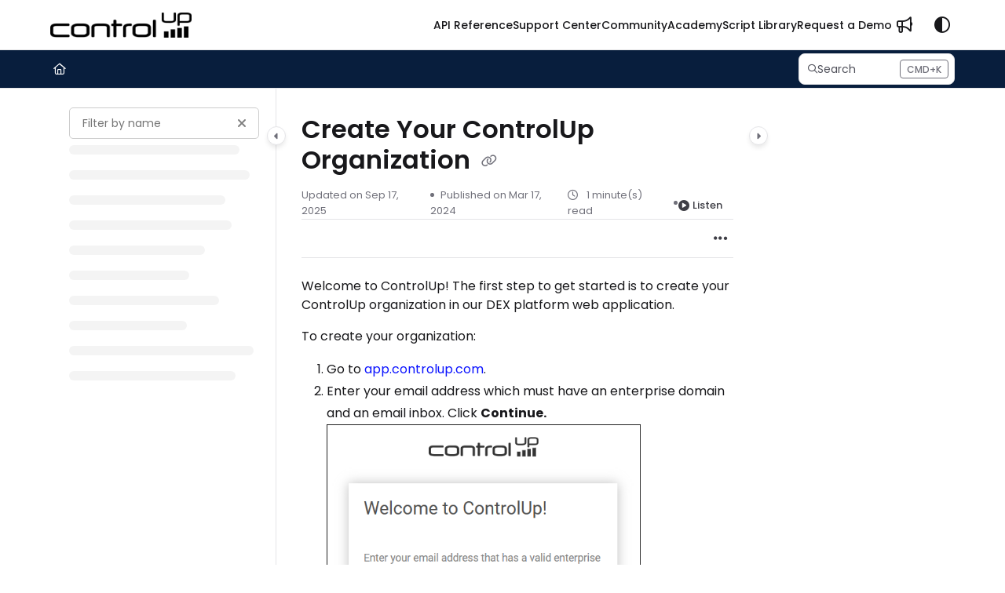

--- FILE ---
content_type: text/css
request_url: https://cdn.document360.io/fonts/fontawesome/v6/duotone.min.css
body_size: 54718
content:
/*!
 * Font Awesome Pro 6.4.2 by @fontawesome - https://fontawesome.com
 * License - https://fontawesome.com/license (Commercial License)
 * Copyright 2023 Fonticons, Inc.
 */
:host,:root{--fa-style-family-duotone:"Font Awesome 6 Duotone";--fa-font-duotone:normal 900 1em/1 "Font Awesome 6 Duotone"}@font-face{font-family:"Font Awesome 6 Duotone";font-style:normal;font-weight:900;font-display:block;src:url(./fa-duotone-900.woff2) format("woff2"),url(./fa-duotone-900.ttf) format("truetype")}.fa-duotone,.fad{position:relative;font-weight:900;letter-spacing:normal}.fa-duotone:before,.fad:before{position:absolute;color:var(--fa-primary-color,inherit);opacity:var(--fa-primary-opacity,1)}.fa-duotone:after,.fad:after{color:var(--fa-secondary-color,inherit)}.fa-duotone.fa-swap-opacity:before,.fa-duotone:after,.fa-swap-opacity .fa-duotone:before,.fa-swap-opacity .fad:before,.fad.fa-swap-opacity:before,.fad:after{opacity:var(--fa-secondary-opacity,.4)}.fa-duotone.fa-swap-opacity:after,.fa-swap-opacity .fa-duotone:after,.fa-swap-opacity .fad:after,.fad.fa-swap-opacity:after{opacity:var(--fa-primary-opacity,1)}.fa-duotone.fa-inverse,.fad.fa-inverse{color:var(--fa-inverse,#fff)}.fa-duotone.fa-stack-1x,.fa-duotone.fa-stack-2x,.fad.fa-stack-1x,.fad.fa-stack-2x{position:absolute}

.fa-duotone.fa-0:after,.fad.fa-0:after{content:"\30\30"}.fa-duotone.fa-1:after,.fad.fa-1:after{content:"\31\31"}.fa-duotone.fa-2:after,.fad.fa-2:after{content:"\32\32"}.fa-duotone.fa-3:after,.fad.fa-3:after{content:"\33\33"}.fa-duotone.fa-4:after,.fad.fa-4:after{content:"\34\34"}.fa-duotone.fa-5:after,.fad.fa-5:after{content:"\35\35"}.fa-duotone.fa-6:after,.fad.fa-6:after{content:"\36\36"}.fa-duotone.fa-7:after,.fad.fa-7:after{content:"\37\37"}.fa-duotone.fa-8:after,.fad.fa-8:after{content:"\38\38"}.fa-duotone.fa-9:after,.fad.fa-9:after{content:"\39\39"}.fa-duotone.fa-fill-drip:after,.fad.fa-fill-drip:after{content:"\f576\f576"}.fa-duotone.fa-arrows-to-circle:after,.fad.fa-arrows-to-circle:after{content:"\e4bd\e4bd"}.fa-duotone.fa-chevron-circle-right:after,.fa-duotone.fa-circle-chevron-right:after,.fad.fa-chevron-circle-right:after,.fad.fa-circle-chevron-right:after{content:"\f138\f138"}.fa-duotone.fa-wagon-covered:after,.fad.fa-wagon-covered:after{content:"\f8ee\f8ee"}.fa-duotone.fa-line-height:after,.fad.fa-line-height:after{content:"\f871\f871"}.fa-duotone.fa-bagel:after,.fad.fa-bagel:after{content:"\e3d7\e3d7"}.fa-duotone.fa-transporter-7:after,.fad.fa-transporter-7:after{content:"\e2a8\e2a8"}.fa-duotone.fa-at:after,.fad.fa-at:after{content:"\40\40"}.fa-duotone.fa-rectangles-mixed:after,.fad.fa-rectangles-mixed:after{content:"\e323\e323"}.fa-duotone.fa-phone-arrow-up-right:after,.fa-duotone.fa-phone-arrow-up:after,.fa-duotone.fa-phone-outgoing:after,.fad.fa-phone-arrow-up-right:after,.fad.fa-phone-arrow-up:after,.fad.fa-phone-outgoing:after{content:"\e224\e224"}.fa-duotone.fa-trash-alt:after,.fa-duotone.fa-trash-can:after,.fad.fa-trash-alt:after,.fad.fa-trash-can:after{content:"\f2ed\f2ed"}.fa-duotone.fa-circle-l:after,.fad.fa-circle-l:after{content:"\e114\e114"}.fa-duotone.fa-head-side-goggles:after,.fa-duotone.fa-head-vr:after,.fad.fa-head-side-goggles:after,.fad.fa-head-vr:after{content:"\f6ea\f6ea"}.fa-duotone.fa-text-height:after,.fad.fa-text-height:after{content:"\f034\f034"}.fa-duotone.fa-user-times:after,.fa-duotone.fa-user-xmark:after,.fad.fa-user-times:after,.fad.fa-user-xmark:after{content:"\f235\f235"}.fa-duotone.fa-face-hand-yawn:after,.fad.fa-face-hand-yawn:after{content:"\e379\e379"}.fa-duotone.fa-gauge-simple-min:after,.fa-duotone.fa-tachometer-slowest:after,.fad.fa-gauge-simple-min:after,.fad.fa-tachometer-slowest:after{content:"\f62d\f62d"}.fa-duotone.fa-stethoscope:after,.fad.fa-stethoscope:after{content:"\f0f1\f0f1"}.fa-duotone.fa-coffin:after,.fad.fa-coffin:after{content:"\f6c6\f6c6"}.fa-duotone.fa-comment-alt:after,.fa-duotone.fa-message:after,.fad.fa-comment-alt:after,.fad.fa-message:after{content:"\f27a\f27a"}.fa-duotone.fa-bowl-salad:after,.fa-duotone.fa-salad:after,.fad.fa-bowl-salad:after,.fad.fa-salad:after{content:"\f81e\f81e"}.fa-duotone.fa-info:after,.fad.fa-info:after{content:"\f129\f129"}.fa-duotone.fa-robot-astromech:after,.fad.fa-robot-astromech:after{content:"\e2d2\e2d2"}.fa-duotone.fa-ring-diamond:after,.fad.fa-ring-diamond:after{content:"\e5ab\e5ab"}.fa-duotone.fa-fondue-pot:after,.fad.fa-fondue-pot:after{content:"\e40d\e40d"}.fa-duotone.fa-theta:after,.fad.fa-theta:after{content:"\f69e\f69e"}.fa-duotone.fa-face-hand-peeking:after,.fad.fa-face-hand-peeking:after{content:"\e481\e481"}.fa-duotone.fa-square-user:after,.fad.fa-square-user:after{content:"\e283\e283"}.fa-duotone.fa-compress-alt:after,.fa-duotone.fa-down-left-and-up-right-to-center:after,.fad.fa-compress-alt:after,.fad.fa-down-left-and-up-right-to-center:after{content:"\f422\f422"}.fa-duotone.fa-explosion:after,.fad.fa-explosion:after{content:"\e4e9\e4e9"}.fa-duotone.fa-file-alt:after,.fa-duotone.fa-file-lines:after,.fa-duotone.fa-file-text:after,.fad.fa-file-alt:after,.fad.fa-file-lines:after,.fad.fa-file-text:after{content:"\f15c\f15c"}.fa-duotone.fa-wave-square:after,.fad.fa-wave-square:after{content:"\f83e\f83e"}.fa-duotone.fa-ring:after,.fad.fa-ring:after{content:"\f70b\f70b"}.fa-duotone.fa-building-un:after,.fad.fa-building-un:after{content:"\e4d9\e4d9"}.fa-duotone.fa-dice-three:after,.fad.fa-dice-three:after{content:"\f527\f527"}.fa-duotone.fa-tire-pressure-warning:after,.fad.fa-tire-pressure-warning:after{content:"\f633\f633"}.fa-duotone.fa-wifi-2:after,.fa-duotone.fa-wifi-fair:after,.fad.fa-wifi-2:after,.fad.fa-wifi-fair:after{content:"\f6ab\f6ab"}.fa-duotone.fa-calendar-alt:after,.fa-duotone.fa-calendar-days:after,.fad.fa-calendar-alt:after,.fad.fa-calendar-days:after{content:"\f073\f073"}.fa-duotone.fa-mp3-player:after,.fad.fa-mp3-player:after{content:"\f8ce\f8ce"}.fa-duotone.fa-anchor-circle-check:after,.fad.fa-anchor-circle-check:after{content:"\e4aa\e4aa"}.fa-duotone.fa-tally-4:after,.fad.fa-tally-4:after{content:"\e297\e297"}.fa-duotone.fa-rectangle-history:after,.fad.fa-rectangle-history:after{content:"\e4a2\e4a2"}.fa-duotone.fa-building-circle-arrow-right:after,.fad.fa-building-circle-arrow-right:after{content:"\e4d1\e4d1"}.fa-duotone.fa-volleyball-ball:after,.fa-duotone.fa-volleyball:after,.fad.fa-volleyball-ball:after,.fad.fa-volleyball:after{content:"\f45f\f45f"}.fa-duotone.fa-sun-haze:after,.fad.fa-sun-haze:after{content:"\f765\f765"}.fa-duotone.fa-text-size:after,.fad.fa-text-size:after{content:"\f894\f894"}.fa-duotone.fa-ufo:after,.fad.fa-ufo:after{content:"\e047\e047"}.fa-duotone.fa-fork:after,.fa-duotone.fa-utensil-fork:after,.fad.fa-fork:after,.fad.fa-utensil-fork:after{content:"\f2e3\f2e3"}.fa-duotone.fa-arrows-up-to-line:after,.fad.fa-arrows-up-to-line:after{content:"\e4c2\e4c2"}.fa-duotone.fa-mobile-signal:after,.fad.fa-mobile-signal:after{content:"\e1ef\e1ef"}.fa-duotone.fa-barcode-scan:after,.fad.fa-barcode-scan:after{content:"\f465\f465"}.fa-duotone.fa-sort-desc:after,.fa-duotone.fa-sort-down:after,.fad.fa-sort-desc:after,.fad.fa-sort-down:after{content:"\f0dd\f0dd"}.fa-duotone.fa-folder-arrow-down:after,.fa-duotone.fa-folder-download:after,.fad.fa-folder-arrow-down:after,.fad.fa-folder-download:after{content:"\e053\e053"}.fa-duotone.fa-circle-minus:after,.fa-duotone.fa-minus-circle:after,.fad.fa-circle-minus:after,.fad.fa-minus-circle:after{content:"\f056\f056"}.fa-duotone.fa-face-icicles:after,.fad.fa-face-icicles:after{content:"\e37c\e37c"}.fa-duotone.fa-shovel:after,.fad.fa-shovel:after{content:"\f713\f713"}.fa-duotone.fa-door-open:after,.fad.fa-door-open:after{content:"\f52b\f52b"}.fa-duotone.fa-films:after,.fad.fa-films:after{content:"\e17a\e17a"}.fa-duotone.fa-right-from-bracket:after,.fa-duotone.fa-sign-out-alt:after,.fad.fa-right-from-bracket:after,.fad.fa-sign-out-alt:after{content:"\f2f5\f2f5"}.fa-duotone.fa-face-glasses:after,.fad.fa-face-glasses:after{content:"\e377\e377"}.fa-duotone.fa-nfc:after,.fad.fa-nfc:after{content:"\e1f7\e1f7"}.fa-duotone.fa-atom:after,.fad.fa-atom:after{content:"\f5d2\f5d2"}.fa-duotone.fa-soap:after,.fad.fa-soap:after{content:"\e06e\e06e"}.fa-duotone.fa-heart-music-camera-bolt:after,.fa-duotone.fa-icons:after,.fad.fa-heart-music-camera-bolt:after,.fad.fa-icons:after{content:"\f86d\f86d"}.fa-duotone.fa-microphone-alt-slash:after,.fa-duotone.fa-microphone-lines-slash:after,.fad.fa-microphone-alt-slash:after,.fad.fa-microphone-lines-slash:after{content:"\f539\f539"}.fa-duotone.fa-closed-captioning-slash:after,.fad.fa-closed-captioning-slash:after{content:"\e135\e135"}.fa-duotone.fa-calculator-alt:after,.fa-duotone.fa-calculator-simple:after,.fad.fa-calculator-alt:after,.fad.fa-calculator-simple:after{content:"\f64c\f64c"}.fa-duotone.fa-bridge-circle-check:after,.fad.fa-bridge-circle-check:after{content:"\e4c9\e4c9"}.fa-duotone.fa-sliders-up:after,.fa-duotone.fa-sliders-v:after,.fad.fa-sliders-up:after,.fad.fa-sliders-v:after{content:"\f3f1\f3f1"}.fa-duotone.fa-location-minus:after,.fa-duotone.fa-map-marker-minus:after,.fad.fa-location-minus:after,.fad.fa-map-marker-minus:after{content:"\f609\f609"}.fa-duotone.fa-pump-medical:after,.fad.fa-pump-medical:after{content:"\e06a\e06a"}.fa-duotone.fa-fingerprint:after,.fad.fa-fingerprint:after{content:"\f577\f577"}.fa-duotone.fa-ski-boot:after,.fad.fa-ski-boot:after{content:"\e3cc\e3cc"}.fa-duotone.fa-rectangle-sd:after,.fa-duotone.fa-standard-definition:after,.fad.fa-rectangle-sd:after,.fad.fa-standard-definition:after{content:"\e28a\e28a"}.fa-duotone.fa-h1:after,.fad.fa-h1:after{content:"\f313\f313"}.fa-duotone.fa-hand-point-right:after,.fad.fa-hand-point-right:after{content:"\f0a4\f0a4"}.fa-duotone.fa-magnifying-glass-location:after,.fa-duotone.fa-search-location:after,.fad.fa-magnifying-glass-location:after,.fad.fa-search-location:after{content:"\f689\f689"}.fa-duotone.fa-message-bot:after,.fad.fa-message-bot:after{content:"\e3b8\e3b8"}.fa-duotone.fa-forward-step:after,.fa-duotone.fa-step-forward:after,.fad.fa-forward-step:after,.fad.fa-step-forward:after{content:"\f051\f051"}.fa-duotone.fa-face-smile-beam:after,.fa-duotone.fa-smile-beam:after,.fad.fa-face-smile-beam:after,.fad.fa-smile-beam:after{content:"\f5b8\f5b8"}.fa-duotone.fa-light-ceiling:after,.fad.fa-light-ceiling:after{content:"\e016\e016"}.fa-duotone.fa-comment-alt-exclamation:after,.fa-duotone.fa-message-exclamation:after,.fad.fa-comment-alt-exclamation:after,.fad.fa-message-exclamation:after{content:"\f4a5\f4a5"}.fa-duotone.fa-bowl-scoop:after,.fa-duotone.fa-bowl-shaved-ice:after,.fad.fa-bowl-scoop:after,.fad.fa-bowl-shaved-ice:after{content:"\e3de\e3de"}.fa-duotone.fa-square-x:after,.fad.fa-square-x:after{content:"\e286\e286"}.fa-duotone.fa-utility-pole-double:after,.fad.fa-utility-pole-double:after{content:"\e2c4\e2c4"}.fa-duotone.fa-flag-checkered:after,.fad.fa-flag-checkered:after{content:"\f11e\f11e"}.fa-duotone.fa-chevron-double-up:after,.fa-duotone.fa-chevrons-up:after,.fad.fa-chevron-double-up:after,.fad.fa-chevrons-up:after{content:"\f325\f325"}.fa-duotone.fa-football-ball:after,.fa-duotone.fa-football:after,.fad.fa-football-ball:after,.fad.fa-football:after{content:"\f44e\f44e"}.fa-duotone.fa-user-vneck:after,.fad.fa-user-vneck:after{content:"\e461\e461"}.fa-duotone.fa-school-circle-exclamation:after,.fad.fa-school-circle-exclamation:after{content:"\e56c\e56c"}.fa-duotone.fa-crop:after,.fad.fa-crop:after{content:"\f125\f125"}.fa-duotone.fa-angle-double-down:after,.fa-duotone.fa-angles-down:after,.fad.fa-angle-double-down:after,.fad.fa-angles-down:after{content:"\f103\f103"}.fa-duotone.fa-users-rectangle:after,.fad.fa-users-rectangle:after{content:"\e594\e594"}.fa-duotone.fa-people-roof:after,.fad.fa-people-roof:after{content:"\e537\e537"}.fa-duotone.fa-arrow-square-right:after,.fa-duotone.fa-square-arrow-right:after,.fad.fa-arrow-square-right:after,.fad.fa-square-arrow-right:after{content:"\f33b\f33b"}.fa-duotone.fa-location-plus:after,.fa-duotone.fa-map-marker-plus:after,.fad.fa-location-plus:after,.fad.fa-map-marker-plus:after{content:"\f60a\f60a"}.fa-duotone.fa-lightbulb-exclamation-on:after,.fad.fa-lightbulb-exclamation-on:after{content:"\e1ca\e1ca"}.fa-duotone.fa-people-line:after,.fad.fa-people-line:after{content:"\e534\e534"}.fa-duotone.fa-beer-mug-empty:after,.fa-duotone.fa-beer:after,.fad.fa-beer-mug-empty:after,.fad.fa-beer:after{content:"\f0fc\f0fc"}.fa-duotone.fa-crate-empty:after,.fad.fa-crate-empty:after{content:"\e151\e151"}.fa-duotone.fa-diagram-predecessor:after,.fad.fa-diagram-predecessor:after{content:"\e477\e477"}.fa-duotone.fa-transporter:after,.fad.fa-transporter:after{content:"\e042\e042"}.fa-duotone.fa-calendar-circle-user:after,.fad.fa-calendar-circle-user:after{content:"\e471\e471"}.fa-duotone.fa-arrow-up-long:after,.fa-duotone.fa-long-arrow-up:after,.fad.fa-arrow-up-long:after,.fad.fa-long-arrow-up:after{content:"\f176\f176"}.fa-duotone.fa-person-carry-box:after,.fa-duotone.fa-person-carry:after,.fad.fa-person-carry-box:after,.fad.fa-person-carry:after{content:"\f4cf\f4cf"}.fa-duotone.fa-burn:after,.fa-duotone.fa-fire-flame-simple:after,.fad.fa-burn:after,.fad.fa-fire-flame-simple:after{content:"\f46a\f46a"}.fa-duotone.fa-male:after,.fa-duotone.fa-person:after,.fad.fa-male:after,.fad.fa-person:after{content:"\f183\f183"}.fa-duotone.fa-laptop:after,.fad.fa-laptop:after{content:"\f109\f109"}.fa-duotone.fa-file-csv:after,.fad.fa-file-csv:after{content:"\f6dd\f6dd"}.fa-duotone.fa-menorah:after,.fad.fa-menorah:after{content:"\f676\f676"}.fa-duotone.fa-union:after,.fad.fa-union:after{content:"\f6a2\f6a2"}.fa-duotone.fa-chevron-double-left:after,.fa-duotone.fa-chevrons-left:after,.fad.fa-chevron-double-left:after,.fad.fa-chevrons-left:after{content:"\f323\f323"}.fa-duotone.fa-circle-heart:after,.fa-duotone.fa-heart-circle:after,.fad.fa-circle-heart:after,.fad.fa-heart-circle:after{content:"\f4c7\f4c7"}.fa-duotone.fa-truck-plane:after,.fad.fa-truck-plane:after{content:"\e58f\e58f"}.fa-duotone.fa-record-vinyl:after,.fad.fa-record-vinyl:after{content:"\f8d9\f8d9"}.fa-duotone.fa-bring-forward:after,.fad.fa-bring-forward:after{content:"\f856\f856"}.fa-duotone.fa-square-p:after,.fad.fa-square-p:after{content:"\e279\e279"}.fa-duotone.fa-face-grin-stars:after,.fa-duotone.fa-grin-stars:after,.fad.fa-face-grin-stars:after,.fad.fa-grin-stars:after{content:"\f587\f587"}.fa-duotone.fa-sigma:after,.fad.fa-sigma:after{content:"\f68b\f68b"}.fa-duotone.fa-camera-movie:after,.fad.fa-camera-movie:after{content:"\f8a9\f8a9"}.fa-duotone.fa-bong:after,.fad.fa-bong:after{content:"\f55c\f55c"}.fa-duotone.fa-clarinet:after,.fad.fa-clarinet:after{content:"\f8ad\f8ad"}.fa-duotone.fa-truck-flatbed:after,.fad.fa-truck-flatbed:after{content:"\e2b6\e2b6"}.fa-duotone.fa-pastafarianism:after,.fa-duotone.fa-spaghetti-monster-flying:after,.fad.fa-pastafarianism:after,.fad.fa-spaghetti-monster-flying:after{content:"\f67b\f67b"}.fa-duotone.fa-arrow-down-up-across-line:after,.fad.fa-arrow-down-up-across-line:after{content:"\e4af\e4af"}.fa-duotone.fa-leaf-heart:after,.fad.fa-leaf-heart:after{content:"\f4cb\f4cb"}.fa-duotone.fa-house-building:after,.fad.fa-house-building:after{content:"\e1b1\e1b1"}.fa-duotone.fa-cheese-swiss:after,.fad.fa-cheese-swiss:after{content:"\f7f0\f7f0"}.fa-duotone.fa-spoon:after,.fa-duotone.fa-utensil-spoon:after,.fad.fa-spoon:after,.fad.fa-utensil-spoon:after{content:"\f2e5\f2e5"}.fa-duotone.fa-jar-wheat:after,.fad.fa-jar-wheat:after{content:"\e517\e517"}.fa-duotone.fa-envelopes-bulk:after,.fa-duotone.fa-mail-bulk:after,.fad.fa-envelopes-bulk:after,.fad.fa-mail-bulk:after{content:"\f674\f674"}.fa-duotone.fa-file-circle-exclamation:after,.fad.fa-file-circle-exclamation:after{content:"\e4eb\e4eb"}.fa-duotone.fa-bow-arrow:after,.fad.fa-bow-arrow:after{content:"\f6b9\f6b9"}.fa-duotone.fa-cart-xmark:after,.fad.fa-cart-xmark:after{content:"\e0dd\e0dd"}.fa-duotone.fa-hexagon-xmark:after,.fa-duotone.fa-times-hexagon:after,.fa-duotone.fa-xmark-hexagon:after,.fad.fa-hexagon-xmark:after,.fad.fa-times-hexagon:after,.fad.fa-xmark-hexagon:after{content:"\f2ee\f2ee"}.fa-duotone.fa-circle-h:after,.fa-duotone.fa-hospital-symbol:after,.fad.fa-circle-h:after,.fad.fa-hospital-symbol:after{content:"\f47e\f47e"}.fa-duotone.fa-merge:after,.fad.fa-merge:after{content:"\e526\e526"}.fa-duotone.fa-pager:after,.fad.fa-pager:after{content:"\f815\f815"}.fa-duotone.fa-cart-minus:after,.fad.fa-cart-minus:after{content:"\e0db\e0db"}.fa-duotone.fa-address-book:after,.fa-duotone.fa-contact-book:after,.fad.fa-address-book:after,.fad.fa-contact-book:after{content:"\f2b9\f2b9"}.fa-duotone.fa-pan-frying:after,.fad.fa-pan-frying:after{content:"\e42c\e42c"}.fa-duotone.fa-grid-3:after,.fa-duotone.fa-grid:after,.fad.fa-grid-3:after,.fad.fa-grid:after{content:"\e195\e195"}.fa-duotone.fa-football-helmet:after,.fad.fa-football-helmet:after{content:"\f44f\f44f"}.fa-duotone.fa-hand-love:after,.fad.fa-hand-love:after{content:"\e1a5\e1a5"}.fa-duotone.fa-trees:after,.fad.fa-trees:after{content:"\f724\f724"}.fa-duotone.fa-strikethrough:after,.fad.fa-strikethrough:after{content:"\f0cc\f0cc"}.fa-duotone.fa-page:after,.fad.fa-page:after{content:"\e428\e428"}.fa-duotone.fa-k:after,.fad.fa-k:after{content:"\4b\4b"}.fa-duotone.fa-diagram-previous:after,.fad.fa-diagram-previous:after{content:"\e478\e478"}.fa-duotone.fa-gauge-min:after,.fa-duotone.fa-tachometer-alt-slowest:after,.fad.fa-gauge-min:after,.fad.fa-tachometer-alt-slowest:after{content:"\f628\f628"}.fa-duotone.fa-folder-grid:after,.fad.fa-folder-grid:after{content:"\e188\e188"}.fa-duotone.fa-eggplant:after,.fad.fa-eggplant:after{content:"\e16c\e16c"}.fa-duotone.fa-ram:after,.fad.fa-ram:after{content:"\f70a\f70a"}.fa-duotone.fa-landmark-flag:after,.fad.fa-landmark-flag:after{content:"\e51c\e51c"}.fa-duotone.fa-lips:after,.fad.fa-lips:after{content:"\f600\f600"}.fa-duotone.fa-pencil-alt:after,.fa-duotone.fa-pencil:after,.fad.fa-pencil-alt:after,.fad.fa-pencil:after{content:"\f303\f303"}.fa-duotone.fa-backward:after,.fad.fa-backward:after{content:"\f04a\f04a"}.fa-duotone.fa-caret-right:after,.fad.fa-caret-right:after{content:"\f0da\f0da"}.fa-duotone.fa-comments:after,.fad.fa-comments:after{content:"\f086\f086"}.fa-duotone.fa-file-clipboard:after,.fa-duotone.fa-paste:after,.fad.fa-file-clipboard:after,.fad.fa-paste:after{content:"\f0ea\f0ea"}.fa-duotone.fa-desktop-arrow-down:after,.fad.fa-desktop-arrow-down:after{content:"\e155\e155"}.fa-duotone.fa-code-pull-request:after,.fad.fa-code-pull-request:after{content:"\e13c\e13c"}.fa-duotone.fa-pumpkin:after,.fad.fa-pumpkin:after{content:"\f707\f707"}.fa-duotone.fa-clipboard-list:after,.fad.fa-clipboard-list:after{content:"\f46d\f46d"}.fa-duotone.fa-pen-field:after,.fad.fa-pen-field:after{content:"\e211\e211"}.fa-duotone.fa-blueberries:after,.fad.fa-blueberries:after{content:"\e2e8\e2e8"}.fa-duotone.fa-truck-loading:after,.fa-duotone.fa-truck-ramp-box:after,.fad.fa-truck-loading:after,.fad.fa-truck-ramp-box:after{content:"\f4de\f4de"}.fa-duotone.fa-note:after,.fad.fa-note:after{content:"\e1ff\e1ff"}.fa-duotone.fa-arrow-down-to-square:after,.fad.fa-arrow-down-to-square:after{content:"\e096\e096"}.fa-duotone.fa-user-check:after,.fad.fa-user-check:after{content:"\f4fc\f4fc"}.fa-duotone.fa-cloud-xmark:after,.fad.fa-cloud-xmark:after{content:"\e35f\e35f"}.fa-duotone.fa-vial-virus:after,.fad.fa-vial-virus:after{content:"\e597\e597"}.fa-duotone.fa-book-alt:after,.fa-duotone.fa-book-blank:after,.fad.fa-book-alt:after,.fad.fa-book-blank:after{content:"\f5d9\f5d9"}.fa-duotone.fa-golf-flag-hole:after,.fad.fa-golf-flag-hole:after{content:"\e3ac\e3ac"}.fa-duotone.fa-comment-alt-arrow-down:after,.fa-duotone.fa-message-arrow-down:after,.fad.fa-comment-alt-arrow-down:after,.fad.fa-message-arrow-down:after{content:"\e1db\e1db"}.fa-duotone.fa-face-unamused:after,.fad.fa-face-unamused:after{content:"\e39f\e39f"}.fa-duotone.fa-sheet-plastic:after,.fad.fa-sheet-plastic:after{content:"\e571\e571"}.fa-duotone.fa-circle-9:after,.fad.fa-circle-9:after{content:"\e0f6\e0f6"}.fa-duotone.fa-blog:after,.fad.fa-blog:after{content:"\f781\f781"}.fa-duotone.fa-user-ninja:after,.fad.fa-user-ninja:after{content:"\f504\f504"}.fa-duotone.fa-pencil-slash:after,.fad.fa-pencil-slash:after{content:"\e215\e215"}.fa-duotone.fa-bowling-pins:after,.fad.fa-bowling-pins:after{content:"\f437\f437"}.fa-duotone.fa-person-arrow-up-from-line:after,.fad.fa-person-arrow-up-from-line:after{content:"\e539\e539"}.fa-duotone.fa-down-right:after,.fad.fa-down-right:after{content:"\e16b\e16b"}.fa-duotone.fa-scroll-torah:after,.fa-duotone.fa-torah:after,.fad.fa-scroll-torah:after,.fad.fa-torah:after{content:"\f6a0\f6a0"}.fa-duotone.fa-webhook:after,.fad.fa-webhook:after{content:"\e5d5\e5d5"}.fa-duotone.fa-blinds-open:after,.fad.fa-blinds-open:after{content:"\f8fc\f8fc"}.fa-duotone.fa-fence:after,.fad.fa-fence:after{content:"\e303\e303"}.fa-duotone.fa-arrow-alt-up:after,.fa-duotone.fa-up:after,.fad.fa-arrow-alt-up:after,.fad.fa-up:after{content:"\f357\f357"}.fa-duotone.fa-broom-ball:after,.fa-duotone.fa-quidditch-broom-ball:after,.fa-duotone.fa-quidditch:after,.fad.fa-broom-ball:after,.fad.fa-quidditch-broom-ball:after,.fad.fa-quidditch:after{content:"\f458\f458"}.fa-duotone.fa-drumstick:after,.fad.fa-drumstick:after{content:"\f6d6\f6d6"}.fa-duotone.fa-square-v:after,.fad.fa-square-v:after{content:"\e284\e284"}.fa-duotone.fa-face-awesome:after,.fa-duotone.fa-gave-dandy:after,.fad.fa-face-awesome:after,.fad.fa-gave-dandy:after{content:"\e409\e409"}.fa-duotone.fa-dial-off:after,.fad.fa-dial-off:after{content:"\e162\e162"}.fa-duotone.fa-toggle-off:after,.fad.fa-toggle-off:after{content:"\f204\f204"}.fa-duotone.fa-face-smile-horns:after,.fad.fa-face-smile-horns:after{content:"\e391\e391"}.fa-duotone.fa-archive:after,.fa-duotone.fa-box-archive:after,.fad.fa-archive:after,.fad.fa-box-archive:after{content:"\f187\f187"}.fa-duotone.fa-grapes:after,.fad.fa-grapes:after{content:"\e306\e306"}.fa-duotone.fa-person-drowning:after,.fad.fa-person-drowning:after{content:"\e545\e545"}.fa-duotone.fa-dial-max:after,.fad.fa-dial-max:after{content:"\e15e\e15e"}.fa-duotone.fa-circle-m:after,.fad.fa-circle-m:after{content:"\e115\e115"}.fa-duotone.fa-calendar-image:after,.fad.fa-calendar-image:after{content:"\e0d4\e0d4"}.fa-duotone.fa-caret-circle-down:after,.fa-duotone.fa-circle-caret-down:after,.fad.fa-caret-circle-down:after,.fad.fa-circle-caret-down:after{content:"\f32d\f32d"}.fa-duotone.fa-arrow-down-9-1:after,.fa-duotone.fa-sort-numeric-desc:after,.fa-duotone.fa-sort-numeric-down-alt:after,.fad.fa-arrow-down-9-1:after,.fad.fa-sort-numeric-desc:after,.fad.fa-sort-numeric-down-alt:after{content:"\f886\f886"}.fa-duotone.fa-face-grin-tongue-squint:after,.fa-duotone.fa-grin-tongue-squint:after,.fad.fa-face-grin-tongue-squint:after,.fad.fa-grin-tongue-squint:after{content:"\f58a\f58a"}.fa-duotone.fa-shish-kebab:after,.fad.fa-shish-kebab:after{content:"\f821\f821"}.fa-duotone.fa-spray-can:after,.fad.fa-spray-can:after{content:"\f5bd\f5bd"}.fa-duotone.fa-alarm-snooze:after,.fad.fa-alarm-snooze:after{content:"\f845\f845"}.fa-duotone.fa-scarecrow:after,.fad.fa-scarecrow:after{content:"\f70d\f70d"}.fa-duotone.fa-truck-monster:after,.fad.fa-truck-monster:after{content:"\f63b\f63b"}.fa-duotone.fa-gift-card:after,.fad.fa-gift-card:after{content:"\f663\f663"}.fa-duotone.fa-w:after,.fad.fa-w:after{content:"\57\57"}.fa-duotone.fa-code-pull-request-draft:after,.fad.fa-code-pull-request-draft:after{content:"\e3fa\e3fa"}.fa-duotone.fa-square-b:after,.fad.fa-square-b:after{content:"\e264\e264"}.fa-duotone.fa-elephant:after,.fad.fa-elephant:after{content:"\f6da\f6da"}.fa-duotone.fa-earth-africa:after,.fa-duotone.fa-globe-africa:after,.fad.fa-earth-africa:after,.fad.fa-globe-africa:after{content:"\f57c\f57c"}.fa-duotone.fa-rainbow:after,.fad.fa-rainbow:after{content:"\f75b\f75b"}.fa-duotone.fa-circle-notch:after,.fad.fa-circle-notch:after{content:"\f1ce\f1ce"}.fa-duotone.fa-tablet-alt:after,.fa-duotone.fa-tablet-screen-button:after,.fad.fa-tablet-alt:after,.fad.fa-tablet-screen-button:after{content:"\f3fa\f3fa"}.fa-duotone.fa-paw:after,.fad.fa-paw:after{content:"\f1b0\f1b0"}.fa-duotone.fa-message-question:after,.fad.fa-message-question:after{content:"\e1e3\e1e3"}.fa-duotone.fa-cloud:after,.fad.fa-cloud:after{content:"\f0c2\f0c2"}.fa-duotone.fa-trowel-bricks:after,.fad.fa-trowel-bricks:after{content:"\e58a\e58a"}.fa-duotone.fa-square-3:after,.fad.fa-square-3:after{content:"\e258\e258"}.fa-duotone.fa-face-flushed:after,.fa-duotone.fa-flushed:after,.fad.fa-face-flushed:after,.fad.fa-flushed:after{content:"\f579\f579"}.fa-duotone.fa-hospital-user:after,.fad.fa-hospital-user:after{content:"\f80d\f80d"}.fa-duotone.fa-microwave:after,.fad.fa-microwave:after{content:"\e01b\e01b"}.fa-duotone.fa-chf-sign:after,.fad.fa-chf-sign:after{content:"\e602\e602"}.fa-duotone.fa-tent-arrow-left-right:after,.fad.fa-tent-arrow-left-right:after{content:"\e57f\e57f"}.fa-duotone.fa-cart-circle-arrow-up:after,.fad.fa-cart-circle-arrow-up:after{content:"\e3f0\e3f0"}.fa-duotone.fa-trash-clock:after,.fad.fa-trash-clock:after{content:"\e2b0\e2b0"}.fa-duotone.fa-gavel:after,.fa-duotone.fa-legal:after,.fad.fa-gavel:after,.fad.fa-legal:after{content:"\f0e3\f0e3"}.fa-duotone.fa-sprinkler-ceiling:after,.fad.fa-sprinkler-ceiling:after{content:"\e44c\e44c"}.fa-duotone.fa-browsers:after,.fad.fa-browsers:after{content:"\e0cb\e0cb"}.fa-duotone.fa-trillium:after,.fad.fa-trillium:after{content:"\e588\e588"}.fa-duotone.fa-music-slash:after,.fad.fa-music-slash:after{content:"\f8d1\f8d1"}.fa-duotone.fa-truck-ramp:after,.fad.fa-truck-ramp:after{content:"\f4e0\f4e0"}.fa-duotone.fa-binoculars:after,.fad.fa-binoculars:after{content:"\f1e5\f1e5"}.fa-duotone.fa-microphone-slash:after,.fad.fa-microphone-slash:after{content:"\f131\f131"}.fa-duotone.fa-box-tissue:after,.fad.fa-box-tissue:after{content:"\e05b\e05b"}.fa-duotone.fa-circle-c:after,.fad.fa-circle-c:after{content:"\e101\e101"}.fa-duotone.fa-star-christmas:after,.fad.fa-star-christmas:after{content:"\f7d4\f7d4"}.fa-duotone.fa-chart-bullet:after,.fad.fa-chart-bullet:after{content:"\e0e1\e0e1"}.fa-duotone.fa-motorcycle:after,.fad.fa-motorcycle:after{content:"\f21c\f21c"}.fa-duotone.fa-tree-christmas:after,.fad.fa-tree-christmas:after{content:"\f7db\f7db"}.fa-duotone.fa-tire-flat:after,.fad.fa-tire-flat:after{content:"\f632\f632"}.fa-duotone.fa-sunglasses:after,.fad.fa-sunglasses:after{content:"\f892\f892"}.fa-duotone.fa-badge:after,.fad.fa-badge:after{content:"\f335\f335"}.fa-duotone.fa-comment-alt-edit:after,.fa-duotone.fa-message-edit:after,.fa-duotone.fa-message-pen:after,.fad.fa-comment-alt-edit:after,.fad.fa-message-edit:after,.fad.fa-message-pen:after{content:"\f4a4\f4a4"}.fa-duotone.fa-bell-concierge:after,.fa-duotone.fa-concierge-bell:after,.fad.fa-bell-concierge:after,.fad.fa-concierge-bell:after{content:"\f562\f562"}.fa-duotone.fa-pen-ruler:after,.fa-duotone.fa-pencil-ruler:after,.fad.fa-pen-ruler:after,.fad.fa-pencil-ruler:after{content:"\f5ae\f5ae"}.fa-duotone.fa-arrow-progress:after,.fad.fa-arrow-progress:after{content:"\e5df\e5df"}.fa-duotone.fa-chess-rook-alt:after,.fa-duotone.fa-chess-rook-piece:after,.fad.fa-chess-rook-alt:after,.fad.fa-chess-rook-piece:after{content:"\f448\f448"}.fa-duotone.fa-square-root:after,.fad.fa-square-root:after{content:"\f697\f697"}.fa-duotone.fa-album-collection-circle-plus:after,.fad.fa-album-collection-circle-plus:after{content:"\e48e\e48e"}.fa-duotone.fa-people-arrows-left-right:after,.fa-duotone.fa-people-arrows:after,.fad.fa-people-arrows-left-right:after,.fad.fa-people-arrows:after{content:"\e068\e068"}.fa-duotone.fa-face-angry-horns:after,.fad.fa-face-angry-horns:after{content:"\e368\e368"}.fa-duotone.fa-mars-and-venus-burst:after,.fad.fa-mars-and-venus-burst:after{content:"\e523\e523"}.fa-duotone.fa-tombstone:after,.fad.fa-tombstone:after{content:"\f720\f720"}.fa-duotone.fa-caret-square-right:after,.fa-duotone.fa-square-caret-right:after,.fad.fa-caret-square-right:after,.fad.fa-square-caret-right:after{content:"\f152\f152"}.fa-duotone.fa-cut:after,.fa-duotone.fa-scissors:after,.fad.fa-cut:after,.fad.fa-scissors:after{content:"\f0c4\f0c4"}.fa-duotone.fa-list-music:after,.fad.fa-list-music:after{content:"\f8c9\f8c9"}.fa-duotone.fa-sun-plant-wilt:after,.fad.fa-sun-plant-wilt:after{content:"\e57a\e57a"}.fa-duotone.fa-toilets-portable:after,.fad.fa-toilets-portable:after{content:"\e584\e584"}.fa-duotone.fa-hockey-puck:after,.fad.fa-hockey-puck:after{content:"\f453\f453"}.fa-duotone.fa-mustache:after,.fad.fa-mustache:after{content:"\e5bc\e5bc"}.fa-duotone.fa-hyphen:after,.fad.fa-hyphen:after{content:"\2d\2d"}.fa-duotone.fa-table:after,.fad.fa-table:after{content:"\f0ce\f0ce"}.fa-duotone.fa-user-chef:after,.fad.fa-user-chef:after{content:"\e3d2\e3d2"}.fa-duotone.fa-comment-alt-image:after,.fa-duotone.fa-message-image:after,.fad.fa-comment-alt-image:after,.fad.fa-message-image:after{content:"\e1e0\e1e0"}.fa-duotone.fa-users-medical:after,.fad.fa-users-medical:after{content:"\f830\f830"}.fa-duotone.fa-sensor-alert:after,.fa-duotone.fa-sensor-triangle-exclamation:after,.fad.fa-sensor-alert:after,.fad.fa-sensor-triangle-exclamation:after{content:"\e029\e029"}.fa-duotone.fa-magnifying-glass-arrow-right:after,.fad.fa-magnifying-glass-arrow-right:after{content:"\e521\e521"}.fa-duotone.fa-digital-tachograph:after,.fa-duotone.fa-tachograph-digital:after,.fad.fa-digital-tachograph:after,.fad.fa-tachograph-digital:after{content:"\f566\f566"}.fa-duotone.fa-face-mask:after,.fad.fa-face-mask:after{content:"\e37f\e37f"}.fa-duotone.fa-pickleball:after,.fad.fa-pickleball:after{content:"\e435\e435"}.fa-duotone.fa-star-sharp-half:after,.fad.fa-star-sharp-half:after{content:"\e28c\e28c"}.fa-duotone.fa-users-slash:after,.fad.fa-users-slash:after{content:"\e073\e073"}.fa-duotone.fa-clover:after,.fad.fa-clover:after{content:"\e139\e139"}.fa-duotone.fa-meat:after,.fad.fa-meat:after{content:"\f814\f814"}.fa-duotone.fa-mail-reply:after,.fa-duotone.fa-reply:after,.fad.fa-mail-reply:after,.fad.fa-reply:after{content:"\f3e5\f3e5"}.fa-duotone.fa-star-and-crescent:after,.fad.fa-star-and-crescent:after{content:"\f699\f699"}.fa-duotone.fa-empty-set:after,.fad.fa-empty-set:after{content:"\f656\f656"}.fa-duotone.fa-house-fire:after,.fad.fa-house-fire:after{content:"\e50c\e50c"}.fa-duotone.fa-minus-square:after,.fa-duotone.fa-square-minus:after,.fad.fa-minus-square:after,.fad.fa-square-minus:after{content:"\f146\f146"}.fa-duotone.fa-helicopter:after,.fad.fa-helicopter:after{content:"\f533\f533"}.fa-duotone.fa-bird:after,.fad.fa-bird:after{content:"\e469\e469"}.fa-duotone.fa-compass:after,.fad.fa-compass:after{content:"\f14e\f14e"}.fa-duotone.fa-caret-square-down:after,.fa-duotone.fa-square-caret-down:after,.fad.fa-caret-square-down:after,.fad.fa-square-caret-down:after{content:"\f150\f150"}.fa-duotone.fa-heart-half-alt:after,.fa-duotone.fa-heart-half-stroke:after,.fad.fa-heart-half-alt:after,.fad.fa-heart-half-stroke:after{content:"\e1ac\e1ac"}.fa-duotone.fa-file-circle-question:after,.fad.fa-file-circle-question:after{content:"\e4ef\e4ef"}.fa-duotone.fa-laptop-code:after,.fad.fa-laptop-code:after{content:"\f5fc\f5fc"}.fa-duotone.fa-joystick:after,.fad.fa-joystick:after{content:"\f8c5\f8c5"}.fa-duotone.fa-grill-fire:after,.fad.fa-grill-fire:after{content:"\e5a4\e5a4"}.fa-duotone.fa-rectangle-vertical-history:after,.fad.fa-rectangle-vertical-history:after{content:"\e237\e237"}.fa-duotone.fa-swatchbook:after,.fad.fa-swatchbook:after{content:"\f5c3\f5c3"}.fa-duotone.fa-prescription-bottle:after,.fad.fa-prescription-bottle:after{content:"\f485\f485"}.fa-duotone.fa-bars:after,.fa-duotone.fa-navicon:after,.fad.fa-bars:after,.fad.fa-navicon:after{content:"\f0c9\f0c9"}.fa-duotone.fa-keyboard-left:after,.fad.fa-keyboard-left:after{content:"\e1c3\e1c3"}.fa-duotone.fa-people-group:after,.fad.fa-people-group:after{content:"\e533\e533"}.fa-duotone.fa-hourglass-3:after,.fa-duotone.fa-hourglass-end:after,.fad.fa-hourglass-3:after,.fad.fa-hourglass-end:after{content:"\f253\f253"}.fa-duotone.fa-heart-broken:after,.fa-duotone.fa-heart-crack:after,.fad.fa-heart-broken:after,.fad.fa-heart-crack:after{content:"\f7a9\f7a9"}.fa-duotone.fa-face-beam-hand-over-mouth:after,.fad.fa-face-beam-hand-over-mouth:after{content:"\e47c\e47c"}.fa-duotone.fa-droplet-percent:after,.fa-duotone.fa-humidity:after,.fad.fa-droplet-percent:after,.fad.fa-humidity:after{content:"\f750\f750"}.fa-duotone.fa-external-link-square-alt:after,.fa-duotone.fa-square-up-right:after,.fad.fa-external-link-square-alt:after,.fad.fa-square-up-right:after{content:"\f360\f360"}.fa-duotone.fa-face-kiss-beam:after,.fa-duotone.fa-kiss-beam:after,.fad.fa-face-kiss-beam:after,.fad.fa-kiss-beam:after{content:"\f597\f597"}.fa-duotone.fa-corn:after,.fad.fa-corn:after{content:"\f6c7\f6c7"}.fa-duotone.fa-roller-coaster:after,.fad.fa-roller-coaster:after{content:"\e324\e324"}.fa-duotone.fa-photo-film-music:after,.fad.fa-photo-film-music:after{content:"\e228\e228"}.fa-duotone.fa-radar:after,.fad.fa-radar:after{content:"\e024\e024"}.fa-duotone.fa-sickle:after,.fad.fa-sickle:after{content:"\f822\f822"}.fa-duotone.fa-film:after,.fad.fa-film:after{content:"\f008\f008"}.fa-duotone.fa-coconut:after,.fad.fa-coconut:after{content:"\e2f6\e2f6"}.fa-duotone.fa-ruler-horizontal:after,.fad.fa-ruler-horizontal:after{content:"\f547\f547"}.fa-duotone.fa-shield-cross:after,.fad.fa-shield-cross:after{content:"\f712\f712"}.fa-duotone.fa-cassette-tape:after,.fad.fa-cassette-tape:after{content:"\f8ab\f8ab"}.fa-duotone.fa-square-terminal:after,.fad.fa-square-terminal:after{content:"\e32a\e32a"}.fa-duotone.fa-people-robbery:after,.fad.fa-people-robbery:after{content:"\e536\e536"}.fa-duotone.fa-lightbulb:after,.fad.fa-lightbulb:after{content:"\f0eb\f0eb"}.fa-duotone.fa-caret-left:after,.fad.fa-caret-left:after{content:"\f0d9\f0d9"}.fa-duotone.fa-comment-middle:after,.fad.fa-comment-middle:after{content:"\e149\e149"}.fa-duotone.fa-trash-can-list:after,.fad.fa-trash-can-list:after{content:"\e2ab\e2ab"}.fa-duotone.fa-block:after,.fad.fa-block:after{content:"\e46a\e46a"}.fa-duotone.fa-circle-exclamation:after,.fa-duotone.fa-exclamation-circle:after,.fad.fa-circle-exclamation:after,.fad.fa-exclamation-circle:after{content:"\f06a\f06a"}.fa-duotone.fa-school-circle-xmark:after,.fad.fa-school-circle-xmark:after{content:"\e56d\e56d"}.fa-duotone.fa-arrow-right-from-bracket:after,.fa-duotone.fa-sign-out:after,.fad.fa-arrow-right-from-bracket:after,.fad.fa-sign-out:after{content:"\f08b\f08b"}.fa-duotone.fa-face-frown-slight:after,.fad.fa-face-frown-slight:after{content:"\e376\e376"}.fa-duotone.fa-chevron-circle-down:after,.fa-duotone.fa-circle-chevron-down:after,.fad.fa-chevron-circle-down:after,.fad.fa-circle-chevron-down:after{content:"\f13a\f13a"}.fa-duotone.fa-sidebar-flip:after,.fad.fa-sidebar-flip:after{content:"\e24f\e24f"}.fa-duotone.fa-unlock-alt:after,.fa-duotone.fa-unlock-keyhole:after,.fad.fa-unlock-alt:after,.fad.fa-unlock-keyhole:after{content:"\f13e\f13e"}.fa-duotone.fa-temperature-list:after,.fad.fa-temperature-list:after{content:"\e299\e299"}.fa-duotone.fa-cloud-showers-heavy:after,.fad.fa-cloud-showers-heavy:after{content:"\f740\f740"}.fa-duotone.fa-headphones-alt:after,.fa-duotone.fa-headphones-simple:after,.fad.fa-headphones-alt:after,.fad.fa-headphones-simple:after{content:"\f58f\f58f"}.fa-duotone.fa-sitemap:after,.fad.fa-sitemap:after{content:"\f0e8\f0e8"}.fa-duotone.fa-pipe-section:after,.fad.fa-pipe-section:after{content:"\e438\e438"}.fa-duotone.fa-space-station-moon-alt:after,.fa-duotone.fa-space-station-moon-construction:after,.fad.fa-space-station-moon-alt:after,.fad.fa-space-station-moon-construction:after{content:"\e034\e034"}.fa-duotone.fa-circle-dollar-to-slot:after,.fa-duotone.fa-donate:after,.fad.fa-circle-dollar-to-slot:after,.fad.fa-donate:after{content:"\f4b9\f4b9"}.fa-duotone.fa-memory:after,.fad.fa-memory:after{content:"\f538\f538"}.fa-duotone.fa-face-sleeping:after,.fad.fa-face-sleeping:after{content:"\e38d\e38d"}.fa-duotone.fa-road-spikes:after,.fad.fa-road-spikes:after{content:"\e568\e568"}.fa-duotone.fa-fire-burner:after,.fad.fa-fire-burner:after{content:"\e4f1\e4f1"}.fa-duotone.fa-squirrel:after,.fad.fa-squirrel:after{content:"\f71a\f71a"}.fa-duotone.fa-arrow-to-top:after,.fa-duotone.fa-arrow-up-to-line:after,.fad.fa-arrow-to-top:after,.fad.fa-arrow-up-to-line:after{content:"\f341\f341"}.fa-duotone.fa-flag:after,.fad.fa-flag:after{content:"\f024\f024"}.fa-duotone.fa-face-cowboy-hat:after,.fad.fa-face-cowboy-hat:after{content:"\e36e\e36e"}.fa-duotone.fa-hanukiah:after,.fad.fa-hanukiah:after{content:"\f6e6\f6e6"}.fa-duotone.fa-chart-scatter-3d:after,.fad.fa-chart-scatter-3d:after{content:"\e0e8\e0e8"}.fa-duotone.fa-display-chart-up:after,.fad.fa-display-chart-up:after{content:"\e5e3\e5e3"}.fa-duotone.fa-square-code:after,.fad.fa-square-code:after{content:"\e267\e267"}.fa-duotone.fa-feather:after,.fad.fa-feather:after{content:"\f52d\f52d"}.fa-duotone.fa-volume-down:after,.fa-duotone.fa-volume-low:after,.fad.fa-volume-down:after,.fad.fa-volume-low:after{content:"\f027\f027"}.fa-duotone.fa-times-to-slot:after,.fa-duotone.fa-vote-nay:after,.fa-duotone.fa-xmark-to-slot:after,.fad.fa-times-to-slot:after,.fad.fa-vote-nay:after,.fad.fa-xmark-to-slot:after{content:"\f771\f771"}.fa-duotone.fa-box-alt:after,.fa-duotone.fa-box-taped:after,.fad.fa-box-alt:after,.fad.fa-box-taped:after{content:"\f49a\f49a"}.fa-duotone.fa-comment-slash:after,.fad.fa-comment-slash:after{content:"\f4b3\f4b3"}.fa-duotone.fa-swords:after,.fad.fa-swords:after{content:"\f71d\f71d"}.fa-duotone.fa-cloud-sun-rain:after,.fad.fa-cloud-sun-rain:after{content:"\f743\f743"}.fa-duotone.fa-album:after,.fad.fa-album:after{content:"\f89f\f89f"}.fa-duotone.fa-circle-n:after,.fad.fa-circle-n:after{content:"\e118\e118"}.fa-duotone.fa-compress:after,.fad.fa-compress:after{content:"\f066\f066"}.fa-duotone.fa-wheat-alt:after,.fa-duotone.fa-wheat-awn:after,.fad.fa-wheat-alt:after,.fad.fa-wheat-awn:after{content:"\e2cd\e2cd"}.fa-duotone.fa-ankh:after,.fad.fa-ankh:after{content:"\f644\f644"}.fa-duotone.fa-hands-holding-child:after,.fad.fa-hands-holding-child:after{content:"\e4fa\e4fa"}.fa-duotone.fa-asterisk:after,.fad.fa-asterisk:after{content:"\2a\2a"}.fa-duotone.fa-key-skeleton-left-right:after,.fad.fa-key-skeleton-left-right:after{content:"\e3b4\e3b4"}.fa-duotone.fa-comment-lines:after,.fad.fa-comment-lines:after{content:"\f4b0\f4b0"}.fa-duotone.fa-luchador-mask:after,.fa-duotone.fa-luchador:after,.fa-duotone.fa-mask-luchador:after,.fad.fa-luchador-mask:after,.fad.fa-luchador:after,.fad.fa-mask-luchador:after{content:"\f455\f455"}.fa-duotone.fa-check-square:after,.fa-duotone.fa-square-check:after,.fad.fa-check-square:after,.fad.fa-square-check:after{content:"\f14a\f14a"}.fa-duotone.fa-shredder:after,.fad.fa-shredder:after{content:"\f68a\f68a"}.fa-duotone.fa-book-open-alt:after,.fa-duotone.fa-book-open-cover:after,.fad.fa-book-open-alt:after,.fad.fa-book-open-cover:after{content:"\e0c0\e0c0"}.fa-duotone.fa-sandwich:after,.fad.fa-sandwich:after{content:"\f81f\f81f"}.fa-duotone.fa-peseta-sign:after,.fad.fa-peseta-sign:after{content:"\e221\e221"}.fa-duotone.fa-parking-slash:after,.fa-duotone.fa-square-parking-slash:after,.fad.fa-parking-slash:after,.fad.fa-square-parking-slash:after{content:"\f617\f617"}.fa-duotone.fa-train-tunnel:after,.fad.fa-train-tunnel:after{content:"\e454\e454"}.fa-duotone.fa-header:after,.fa-duotone.fa-heading:after,.fad.fa-header:after,.fad.fa-heading:after{content:"\f1dc\f1dc"}.fa-duotone.fa-ghost:after,.fad.fa-ghost:after{content:"\f6e2\f6e2"}.fa-duotone.fa-face-anguished:after,.fad.fa-face-anguished:after{content:"\e369\e369"}.fa-duotone.fa-hockey-sticks:after,.fad.fa-hockey-sticks:after{content:"\f454\f454"}.fa-duotone.fa-abacus:after,.fad.fa-abacus:after{content:"\f640\f640"}.fa-duotone.fa-film-alt:after,.fa-duotone.fa-film-simple:after,.fad.fa-film-alt:after,.fad.fa-film-simple:after{content:"\f3a0\f3a0"}.fa-duotone.fa-list-squares:after,.fa-duotone.fa-list:after,.fad.fa-list-squares:after,.fad.fa-list:after{content:"\f03a\f03a"}.fa-duotone.fa-tree-palm:after,.fad.fa-tree-palm:after{content:"\f82b\f82b"}.fa-duotone.fa-phone-square-alt:after,.fa-duotone.fa-square-phone-flip:after,.fad.fa-phone-square-alt:after,.fad.fa-square-phone-flip:after{content:"\f87b\f87b"}.fa-duotone.fa-cart-plus:after,.fad.fa-cart-plus:after{content:"\f217\f217"}.fa-duotone.fa-gamepad:after,.fad.fa-gamepad:after{content:"\f11b\f11b"}.fa-duotone.fa-border-center-v:after,.fad.fa-border-center-v:after{content:"\f89d\f89d"}.fa-duotone.fa-circle-dot:after,.fa-duotone.fa-dot-circle:after,.fad.fa-circle-dot:after,.fad.fa-dot-circle:after{content:"\f192\f192"}.fa-duotone.fa-clipboard-medical:after,.fad.fa-clipboard-medical:after{content:"\e133\e133"}.fa-duotone.fa-dizzy:after,.fa-duotone.fa-face-dizzy:after,.fad.fa-dizzy:after,.fad.fa-face-dizzy:after{content:"\f567\f567"}.fa-duotone.fa-egg:after,.fad.fa-egg:after{content:"\f7fb\f7fb"}.fa-duotone.fa-arrow-alt-to-top:after,.fa-duotone.fa-up-to-line:after,.fad.fa-arrow-alt-to-top:after,.fad.fa-up-to-line:after{content:"\f34d\f34d"}.fa-duotone.fa-house-medical-circle-xmark:after,.fad.fa-house-medical-circle-xmark:after{content:"\e513\e513"}.fa-duotone.fa-watch-fitness:after,.fad.fa-watch-fitness:after{content:"\f63e\f63e"}.fa-duotone.fa-clock-nine-thirty:after,.fad.fa-clock-nine-thirty:after{content:"\e34d\e34d"}.fa-duotone.fa-campground:after,.fad.fa-campground:after{content:"\f6bb\f6bb"}.fa-duotone.fa-folder-plus:after,.fad.fa-folder-plus:after{content:"\f65e\f65e"}.fa-duotone.fa-jug:after,.fad.fa-jug:after{content:"\f8c6\f8c6"}.fa-duotone.fa-futbol-ball:after,.fa-duotone.fa-futbol:after,.fa-duotone.fa-soccer-ball:after,.fad.fa-futbol-ball:after,.fad.fa-futbol:after,.fad.fa-soccer-ball:after{content:"\f1e3\f1e3"}.fa-duotone.fa-snow-blowing:after,.fad.fa-snow-blowing:after{content:"\f761\f761"}.fa-duotone.fa-paint-brush:after,.fa-duotone.fa-paintbrush:after,.fad.fa-paint-brush:after,.fad.fa-paintbrush:after{content:"\f1fc\f1fc"}.fa-duotone.fa-lock:after,.fad.fa-lock:after{content:"\f023\f023"}.fa-duotone.fa-arrow-down-from-line:after,.fa-duotone.fa-arrow-from-top:after,.fad.fa-arrow-down-from-line:after,.fad.fa-arrow-from-top:after{content:"\f345\f345"}.fa-duotone.fa-gas-pump:after,.fad.fa-gas-pump:after{content:"\f52f\f52f"}.fa-duotone.fa-signal-alt-slash:after,.fa-duotone.fa-signal-bars-slash:after,.fad.fa-signal-alt-slash:after,.fad.fa-signal-bars-slash:after{content:"\f694\f694"}.fa-duotone.fa-monkey:after,.fad.fa-monkey:after{content:"\f6fb\f6fb"}.fa-duotone.fa-pro:after,.fa-duotone.fa-rectangle-pro:after,.fad.fa-pro:after,.fad.fa-rectangle-pro:after{content:"\e235\e235"}.fa-duotone.fa-house-night:after,.fad.fa-house-night:after{content:"\e010\e010"}.fa-duotone.fa-hot-tub-person:after,.fa-duotone.fa-hot-tub:after,.fad.fa-hot-tub-person:after,.fad.fa-hot-tub:after{content:"\f593\f593"}.fa-duotone.fa-globe-pointer:after,.fad.fa-globe-pointer:after{content:"\e60e\e60e"}.fa-duotone.fa-blanket:after,.fad.fa-blanket:after{content:"\f498\f498"}.fa-duotone.fa-map-location:after,.fa-duotone.fa-map-marked:after,.fad.fa-map-location:after,.fad.fa-map-marked:after{content:"\f59f\f59f"}.fa-duotone.fa-house-flood-water:after,.fad.fa-house-flood-water:after{content:"\e50e\e50e"}.fa-duotone.fa-comments-question-check:after,.fad.fa-comments-question-check:after{content:"\e14f\e14f"}.fa-duotone.fa-tree:after,.fad.fa-tree:after{content:"\f1bb\f1bb"}.fa-duotone.fa-arrows-cross:after,.fad.fa-arrows-cross:after{content:"\e0a2\e0a2"}.fa-duotone.fa-backpack:after,.fad.fa-backpack:after{content:"\f5d4\f5d4"}.fa-duotone.fa-square-small:after,.fad.fa-square-small:after{content:"\e27e\e27e"}.fa-duotone.fa-folder-arrow-up:after,.fa-duotone.fa-folder-upload:after,.fad.fa-folder-arrow-up:after,.fad.fa-folder-upload:after{content:"\e054\e054"}.fa-duotone.fa-bridge-lock:after,.fad.fa-bridge-lock:after{content:"\e4cc\e4cc"}.fa-duotone.fa-crosshairs-simple:after,.fad.fa-crosshairs-simple:after{content:"\e59f\e59f"}.fa-duotone.fa-sack-dollar:after,.fad.fa-sack-dollar:after{content:"\f81d\f81d"}.fa-duotone.fa-edit:after,.fa-duotone.fa-pen-to-square:after,.fad.fa-edit:after,.fad.fa-pen-to-square:after{content:"\f044\f044"}.fa-duotone.fa-sliders-h-square:after,.fa-duotone.fa-square-sliders:after,.fad.fa-sliders-h-square:after,.fad.fa-square-sliders:after{content:"\f3f0\f3f0"}.fa-duotone.fa-car-side:after,.fad.fa-car-side:after{content:"\f5e4\f5e4"}.fa-duotone.fa-comment-middle-top-alt:after,.fa-duotone.fa-message-middle-top:after,.fad.fa-comment-middle-top-alt:after,.fad.fa-message-middle-top:after{content:"\e1e2\e1e2"}.fa-duotone.fa-lightbulb-on:after,.fad.fa-lightbulb-on:after{content:"\f672\f672"}.fa-duotone.fa-knife:after,.fa-duotone.fa-utensil-knife:after,.fad.fa-knife:after,.fad.fa-utensil-knife:after{content:"\f2e4\f2e4"}.fa-duotone.fa-share-alt:after,.fa-duotone.fa-share-nodes:after,.fad.fa-share-alt:after,.fad.fa-share-nodes:after{content:"\f1e0\f1e0"}.fa-duotone.fa-display-chart-up-circle-dollar:after,.fad.fa-display-chart-up-circle-dollar:after{content:"\e5e6\e5e6"}.fa-duotone.fa-wave-sine:after,.fad.fa-wave-sine:after{content:"\f899\f899"}.fa-duotone.fa-heart-circle-minus:after,.fad.fa-heart-circle-minus:after{content:"\e4ff\e4ff"}.fa-duotone.fa-circle-w:after,.fad.fa-circle-w:after{content:"\e12c\e12c"}.fa-duotone.fa-calendar-circle:after,.fa-duotone.fa-circle-calendar:after,.fad.fa-calendar-circle:after,.fad.fa-circle-calendar:after{content:"\e102\e102"}.fa-duotone.fa-hourglass-2:after,.fa-duotone.fa-hourglass-half:after,.fad.fa-hourglass-2:after,.fad.fa-hourglass-half:after{content:"\f252\f252"}.fa-duotone.fa-microscope:after,.fad.fa-microscope:after{content:"\f610\f610"}.fa-duotone.fa-sunset:after,.fad.fa-sunset:after{content:"\f767\f767"}.fa-duotone.fa-sink:after,.fad.fa-sink:after{content:"\e06d\e06d"}.fa-duotone.fa-calendar-exclamation:after,.fad.fa-calendar-exclamation:after{content:"\f334\f334"}.fa-duotone.fa-truck-container-empty:after,.fad.fa-truck-container-empty:after{content:"\e2b5\e2b5"}.fa-duotone.fa-hand-heart:after,.fad.fa-hand-heart:after{content:"\f4bc\f4bc"}.fa-duotone.fa-bag-shopping:after,.fa-duotone.fa-shopping-bag:after,.fad.fa-bag-shopping:after,.fad.fa-shopping-bag:after{content:"\f290\f290"}.fa-duotone.fa-arrow-down-z-a:after,.fa-duotone.fa-sort-alpha-desc:after,.fa-duotone.fa-sort-alpha-down-alt:after,.fad.fa-arrow-down-z-a:after,.fad.fa-sort-alpha-desc:after,.fad.fa-sort-alpha-down-alt:after{content:"\f881\f881"}.fa-duotone.fa-mitten:after,.fad.fa-mitten:after{content:"\f7b5\f7b5"}.fa-duotone.fa-reply-clock:after,.fa-duotone.fa-reply-time:after,.fad.fa-reply-clock:after,.fad.fa-reply-time:after{content:"\e239\e239"}.fa-duotone.fa-person-rays:after,.fad.fa-person-rays:after{content:"\e54d\e54d"}.fa-duotone.fa-arrow-alt-right:after,.fa-duotone.fa-right:after,.fad.fa-arrow-alt-right:after,.fad.fa-right:after{content:"\f356\f356"}.fa-duotone.fa-circle-f:after,.fad.fa-circle-f:after{content:"\e10e\e10e"}.fa-duotone.fa-users:after,.fad.fa-users:after{content:"\f0c0\f0c0"}.fa-duotone.fa-face-pleading:after,.fad.fa-face-pleading:after{content:"\e386\e386"}.fa-duotone.fa-eye-slash:after,.fad.fa-eye-slash:after{content:"\f070\f070"}.fa-duotone.fa-flask-vial:after,.fad.fa-flask-vial:after{content:"\e4f3\e4f3"}.fa-duotone.fa-police-box:after,.fad.fa-police-box:after{content:"\e021\e021"}.fa-duotone.fa-cucumber:after,.fad.fa-cucumber:after{content:"\e401\e401"}.fa-duotone.fa-head-side-brain:after,.fad.fa-head-side-brain:after{content:"\f808\f808"}.fa-duotone.fa-hand-paper:after,.fa-duotone.fa-hand:after,.fad.fa-hand-paper:after,.fad.fa-hand:after{content:"\f256\f256"}.fa-duotone.fa-biking-mountain:after,.fa-duotone.fa-person-biking-mountain:after,.fad.fa-biking-mountain:after,.fad.fa-person-biking-mountain:after{content:"\f84b\f84b"}.fa-duotone.fa-utensils-slash:after,.fad.fa-utensils-slash:after{content:"\e464\e464"}.fa-duotone.fa-print-magnifying-glass:after,.fa-duotone.fa-print-search:after,.fad.fa-print-magnifying-glass:after,.fad.fa-print-search:after{content:"\f81a\f81a"}.fa-duotone.fa-folder-bookmark:after,.fad.fa-folder-bookmark:after{content:"\e186\e186"}.fa-duotone.fa-om:after,.fad.fa-om:after{content:"\f679\f679"}.fa-duotone.fa-pi:after,.fad.fa-pi:after{content:"\f67e\f67e"}.fa-duotone.fa-flask-potion:after,.fa-duotone.fa-flask-round-potion:after,.fad.fa-flask-potion:after,.fad.fa-flask-round-potion:after{content:"\f6e1\f6e1"}.fa-duotone.fa-face-shush:after,.fad.fa-face-shush:after{content:"\e38c\e38c"}.fa-duotone.fa-worm:after,.fad.fa-worm:after{content:"\e599\e599"}.fa-duotone.fa-house-circle-xmark:after,.fad.fa-house-circle-xmark:after{content:"\e50b\e50b"}.fa-duotone.fa-plug:after,.fad.fa-plug:after{content:"\f1e6\f1e6"}.fa-duotone.fa-calendar-circle-exclamation:after,.fad.fa-calendar-circle-exclamation:after{content:"\e46e\e46e"}.fa-duotone.fa-square-i:after,.fad.fa-square-i:after{content:"\e272\e272"}.fa-duotone.fa-chevron-up:after,.fad.fa-chevron-up:after{content:"\f077\f077"}.fa-duotone.fa-face-saluting:after,.fad.fa-face-saluting:after{content:"\e484\e484"}.fa-duotone.fa-gauge-simple-low:after,.fa-duotone.fa-tachometer-slow:after,.fad.fa-gauge-simple-low:after,.fad.fa-tachometer-slow:after{content:"\f62c\f62c"}.fa-duotone.fa-face-persevering:after,.fad.fa-face-persevering:after{content:"\e385\e385"}.fa-duotone.fa-camera-circle:after,.fa-duotone.fa-circle-camera:after,.fad.fa-camera-circle:after,.fad.fa-circle-camera:after{content:"\e103\e103"}.fa-duotone.fa-hand-spock:after,.fad.fa-hand-spock:after{content:"\f259\f259"}.fa-duotone.fa-spider-web:after,.fad.fa-spider-web:after{content:"\f719\f719"}.fa-duotone.fa-circle-microphone:after,.fa-duotone.fa-microphone-circle:after,.fad.fa-circle-microphone:after,.fad.fa-microphone-circle:after{content:"\e116\e116"}.fa-duotone.fa-book-arrow-up:after,.fad.fa-book-arrow-up:after{content:"\e0ba\e0ba"}.fa-duotone.fa-popsicle:after,.fad.fa-popsicle:after{content:"\e43e\e43e"}.fa-duotone.fa-command:after,.fad.fa-command:after{content:"\e142\e142"}.fa-duotone.fa-blinds:after,.fad.fa-blinds:after{content:"\f8fb\f8fb"}.fa-duotone.fa-stopwatch:after,.fad.fa-stopwatch:after{content:"\f2f2\f2f2"}.fa-duotone.fa-saxophone:after,.fad.fa-saxophone:after{content:"\f8dc\f8dc"}.fa-duotone.fa-square-2:after,.fad.fa-square-2:after{content:"\e257\e257"}.fa-duotone.fa-field-hockey-stick-ball:after,.fa-duotone.fa-field-hockey:after,.fad.fa-field-hockey-stick-ball:after,.fad.fa-field-hockey:after{content:"\f44c\f44c"}.fa-duotone.fa-arrow-up-square-triangle:after,.fa-duotone.fa-sort-shapes-up-alt:after,.fad.fa-arrow-up-square-triangle:after,.fad.fa-sort-shapes-up-alt:after{content:"\f88b\f88b"}.fa-duotone.fa-face-scream:after,.fad.fa-face-scream:after{content:"\e38b\e38b"}.fa-duotone.fa-square-m:after,.fad.fa-square-m:after{content:"\e276\e276"}.fa-duotone.fa-camera-web:after,.fa-duotone.fa-webcam:after,.fad.fa-camera-web:after,.fad.fa-webcam:after{content:"\f832\f832"}.fa-duotone.fa-comment-arrow-down:after,.fad.fa-comment-arrow-down:after{content:"\e143\e143"}.fa-duotone.fa-lightbulb-cfl:after,.fad.fa-lightbulb-cfl:after{content:"\e5a6\e5a6"}.fa-duotone.fa-window-frame-open:after,.fad.fa-window-frame-open:after{content:"\e050\e050"}.fa-duotone.fa-face-kiss:after,.fa-duotone.fa-kiss:after,.fad.fa-face-kiss:after,.fad.fa-kiss:after{content:"\f596\f596"}.fa-duotone.fa-bridge-circle-xmark:after,.fad.fa-bridge-circle-xmark:after{content:"\e4cb\e4cb"}.fa-duotone.fa-period:after,.fad.fa-period:after{content:"\2e\2e"}.fa-duotone.fa-face-grin-tongue:after,.fa-duotone.fa-grin-tongue:after,.fad.fa-face-grin-tongue:after,.fad.fa-grin-tongue:after{content:"\f589\f589"}.fa-duotone.fa-up-to-dotted-line:after,.fad.fa-up-to-dotted-line:after{content:"\e457\e457"}.fa-duotone.fa-thought-bubble:after,.fad.fa-thought-bubble:after{content:"\e32e\e32e"}.fa-duotone.fa-skeleton-ribs:after,.fad.fa-skeleton-ribs:after{content:"\e5cb\e5cb"}.fa-duotone.fa-raygun:after,.fad.fa-raygun:after{content:"\e025\e025"}.fa-duotone.fa-flute:after,.fad.fa-flute:after{content:"\f8b9\f8b9"}.fa-duotone.fa-acorn:after,.fad.fa-acorn:after{content:"\f6ae\f6ae"}.fa-duotone.fa-video-arrow-up-right:after,.fad.fa-video-arrow-up-right:after{content:"\e2c9\e2c9"}.fa-duotone.fa-grate-droplet:after,.fad.fa-grate-droplet:after{content:"\e194\e194"}.fa-duotone.fa-seal-exclamation:after,.fad.fa-seal-exclamation:after{content:"\e242\e242"}.fa-duotone.fa-chess-bishop:after,.fad.fa-chess-bishop:after{content:"\f43a\f43a"}.fa-duotone.fa-message-sms:after,.fad.fa-message-sms:after{content:"\e1e5\e1e5"}.fa-duotone.fa-coffee-beans:after,.fad.fa-coffee-beans:after{content:"\e13f\e13f"}.fa-duotone.fa-hat-witch:after,.fad.fa-hat-witch:after{content:"\f6e7\f6e7"}.fa-duotone.fa-face-grin-wink:after,.fa-duotone.fa-grin-wink:after,.fad.fa-face-grin-wink:after,.fad.fa-grin-wink:after{content:"\f58c\f58c"}.fa-duotone.fa-clock-three-thirty:after,.fad.fa-clock-three-thirty:after{content:"\e357\e357"}.fa-duotone.fa-deaf:after,.fa-duotone.fa-deafness:after,.fa-duotone.fa-ear-deaf:after,.fa-duotone.fa-hard-of-hearing:after,.fad.fa-deaf:after,.fad.fa-deafness:after,.fad.fa-ear-deaf:after,.fad.fa-hard-of-hearing:after{content:"\f2a4\f2a4"}.fa-duotone.fa-alarm-clock:after,.fad.fa-alarm-clock:after{content:"\f34e\f34e"}.fa-duotone.fa-eclipse:after,.fad.fa-eclipse:after{content:"\f749\f749"}.fa-duotone.fa-face-relieved:after,.fad.fa-face-relieved:after{content:"\e389\e389"}.fa-duotone.fa-road-circle-check:after,.fad.fa-road-circle-check:after{content:"\e564\e564"}.fa-duotone.fa-dice-five:after,.fad.fa-dice-five:after{content:"\f523\f523"}.fa-duotone.fa-minus-octagon:after,.fa-duotone.fa-octagon-minus:after,.fad.fa-minus-octagon:after,.fad.fa-octagon-minus:after{content:"\f308\f308"}.fa-duotone.fa-rss-square:after,.fa-duotone.fa-square-rss:after,.fad.fa-rss-square:after,.fad.fa-square-rss:after{content:"\f143\f143"}.fa-duotone.fa-face-zany:after,.fad.fa-face-zany:after{content:"\e3a4\e3a4"}.fa-duotone.fa-tricycle:after,.fad.fa-tricycle:after{content:"\e5c3\e5c3"}.fa-duotone.fa-land-mine-on:after,.fad.fa-land-mine-on:after{content:"\e51b\e51b"}.fa-duotone.fa-square-arrow-up-left:after,.fad.fa-square-arrow-up-left:after{content:"\e263\e263"}.fa-duotone.fa-i-cursor:after,.fad.fa-i-cursor:after{content:"\f246\f246"}.fa-duotone.fa-chart-mixed-up-circle-dollar:after,.fad.fa-chart-mixed-up-circle-dollar:after{content:"\e5d9\e5d9"}.fa-duotone.fa-salt-shaker:after,.fad.fa-salt-shaker:after{content:"\e446\e446"}.fa-duotone.fa-stamp:after,.fad.fa-stamp:after{content:"\f5bf\f5bf"}.fa-duotone.fa-file-plus:after,.fad.fa-file-plus:after{content:"\f319\f319"}.fa-duotone.fa-draw-square:after,.fad.fa-draw-square:after{content:"\f5ef\f5ef"}.fa-duotone.fa-toilet-paper-reverse-slash:after,.fa-duotone.fa-toilet-paper-under-slash:after,.fad.fa-toilet-paper-reverse-slash:after,.fad.fa-toilet-paper-under-slash:after{content:"\e2a1\e2a1"}.fa-duotone.fa-stairs:after,.fad.fa-stairs:after{content:"\e289\e289"}.fa-duotone.fa-drone-alt:after,.fa-duotone.fa-drone-front:after,.fad.fa-drone-alt:after,.fad.fa-drone-front:after{content:"\f860\f860"}.fa-duotone.fa-glass-empty:after,.fad.fa-glass-empty:after{content:"\e191\e191"}.fa-duotone.fa-dial-high:after,.fad.fa-dial-high:after{content:"\e15c\e15c"}.fa-duotone.fa-user-construction:after,.fa-duotone.fa-user-hard-hat:after,.fa-duotone.fa-user-helmet-safety:after,.fad.fa-user-construction:after,.fad.fa-user-hard-hat:after,.fad.fa-user-helmet-safety:after{content:"\f82c\f82c"}.fa-duotone.fa-i:after,.fad.fa-i:after{content:"\49\49"}.fa-duotone.fa-hryvnia-sign:after,.fa-duotone.fa-hryvnia:after,.fad.fa-hryvnia-sign:after,.fad.fa-hryvnia:after{content:"\f6f2\f6f2"}.fa-duotone.fa-arrow-down-left-and-arrow-up-right-to-center:after,.fad.fa-arrow-down-left-and-arrow-up-right-to-center:after{content:"\e092\e092"}.fa-duotone.fa-pills:after,.fad.fa-pills:after{content:"\f484\f484"}.fa-duotone.fa-face-grin-wide:after,.fa-duotone.fa-grin-alt:after,.fad.fa-face-grin-wide:after,.fad.fa-grin-alt:after{content:"\f581\f581"}.fa-duotone.fa-tooth:after,.fad.fa-tooth:after{content:"\f5c9\f5c9"}.fa-duotone.fa-basketball-hoop:after,.fad.fa-basketball-hoop:after{content:"\f435\f435"}.fa-duotone.fa-objects-align-bottom:after,.fad.fa-objects-align-bottom:after{content:"\e3bb\e3bb"}.fa-duotone.fa-v:after,.fad.fa-v:after{content:"\56\56"}.fa-duotone.fa-sparkles:after,.fad.fa-sparkles:after{content:"\f890\f890"}.fa-duotone.fa-squid:after,.fad.fa-squid:after{content:"\e450\e450"}.fa-duotone.fa-leafy-green:after,.fad.fa-leafy-green:after{content:"\e41d\e41d"}.fa-duotone.fa-circle-arrow-up-right:after,.fad.fa-circle-arrow-up-right:after{content:"\e0fc\e0fc"}.fa-duotone.fa-calendars:after,.fad.fa-calendars:after{content:"\e0d7\e0d7"}.fa-duotone.fa-bangladeshi-taka-sign:after,.fad.fa-bangladeshi-taka-sign:after{content:"\e2e6\e2e6"}.fa-duotone.fa-bicycle:after,.fad.fa-bicycle:after{content:"\f206\f206"}.fa-duotone.fa-hammer-war:after,.fad.fa-hammer-war:after{content:"\f6e4\f6e4"}.fa-duotone.fa-circle-d:after,.fad.fa-circle-d:after{content:"\e104\e104"}.fa-duotone.fa-spider-black-widow:after,.fad.fa-spider-black-widow:after{content:"\f718\f718"}.fa-duotone.fa-rod-asclepius:after,.fa-duotone.fa-rod-snake:after,.fa-duotone.fa-staff-aesculapius:after,.fa-duotone.fa-staff-snake:after,.fad.fa-rod-asclepius:after,.fad.fa-rod-snake:after,.fad.fa-staff-aesculapius:after,.fad.fa-staff-snake:after{content:"\e579\e579"}.fa-duotone.fa-pear:after,.fad.fa-pear:after{content:"\e20c\e20c"}.fa-duotone.fa-head-side-cough-slash:after,.fad.fa-head-side-cough-slash:after{content:"\e062\e062"}.fa-duotone.fa-triangle:after,.fad.fa-triangle:after{content:"\f2ec\f2ec"}.fa-duotone.fa-apartment:after,.fad.fa-apartment:after{content:"\e468\e468"}.fa-duotone.fa-ambulance:after,.fa-duotone.fa-truck-medical:after,.fad.fa-ambulance:after,.fad.fa-truck-medical:after{content:"\f0f9\f0f9"}.fa-duotone.fa-pepper:after,.fad.fa-pepper:after{content:"\e432\e432"}.fa-duotone.fa-piano:after,.fad.fa-piano:after{content:"\f8d4\f8d4"}.fa-duotone.fa-gun-squirt:after,.fad.fa-gun-squirt:after{content:"\e19d\e19d"}.fa-duotone.fa-wheat-awn-circle-exclamation:after,.fad.fa-wheat-awn-circle-exclamation:after{content:"\e598\e598"}.fa-duotone.fa-snowman:after,.fad.fa-snowman:after{content:"\f7d0\f7d0"}.fa-duotone.fa-user-alien:after,.fad.fa-user-alien:after{content:"\e04a\e04a"}.fa-duotone.fa-shield-check:after,.fad.fa-shield-check:after{content:"\f2f7\f2f7"}.fa-duotone.fa-mortar-pestle:after,.fad.fa-mortar-pestle:after{content:"\f5a7\f5a7"}.fa-duotone.fa-road-barrier:after,.fad.fa-road-barrier:after{content:"\e562\e562"}.fa-duotone.fa-chart-candlestick:after,.fad.fa-chart-candlestick:after{content:"\e0e2\e0e2"}.fa-duotone.fa-briefcase-blank:after,.fad.fa-briefcase-blank:after{content:"\e0c8\e0c8"}.fa-duotone.fa-school:after,.fad.fa-school:after{content:"\f549\f549"}.fa-duotone.fa-igloo:after,.fad.fa-igloo:after{content:"\f7ae\f7ae"}.fa-duotone.fa-bracket-round:after,.fa-duotone.fa-parenthesis:after,.fad.fa-bracket-round:after,.fad.fa-parenthesis:after{content:"\28\28"}.fa-duotone.fa-joint:after,.fad.fa-joint:after{content:"\f595\f595"}.fa-duotone.fa-horse-saddle:after,.fad.fa-horse-saddle:after{content:"\f8c3\f8c3"}.fa-duotone.fa-mug-marshmallows:after,.fad.fa-mug-marshmallows:after{content:"\f7b7\f7b7"}.fa-duotone.fa-filters:after,.fad.fa-filters:after{content:"\e17e\e17e"}.fa-duotone.fa-bell-on:after,.fad.fa-bell-on:after{content:"\f8fa\f8fa"}.fa-duotone.fa-angle-right:after,.fad.fa-angle-right:after{content:"\f105\f105"}.fa-duotone.fa-dial-med:after,.fad.fa-dial-med:after{content:"\e15f\e15f"}.fa-duotone.fa-horse:after,.fad.fa-horse:after{content:"\f6f0\f6f0"}.fa-duotone.fa-q:after,.fad.fa-q:after{content:"\51\51"}.fa-duotone.fa-monitor-heart-rate:after,.fa-duotone.fa-monitor-waveform:after,.fad.fa-monitor-heart-rate:after,.fad.fa-monitor-waveform:after{content:"\f611\f611"}.fa-duotone.fa-link-simple:after,.fad.fa-link-simple:after{content:"\e1cd\e1cd"}.fa-duotone.fa-whistle:after,.fad.fa-whistle:after{content:"\f460\f460"}.fa-duotone.fa-g:after,.fad.fa-g:after{content:"\47\47"}.fa-duotone.fa-fragile:after,.fa-duotone.fa-wine-glass-crack:after,.fad.fa-fragile:after,.fad.fa-wine-glass-crack:after{content:"\f4bb\f4bb"}.fa-duotone.fa-slot-machine:after,.fad.fa-slot-machine:after{content:"\e3ce\e3ce"}.fa-duotone.fa-notes-medical:after,.fad.fa-notes-medical:after{content:"\f481\f481"}.fa-duotone.fa-car-wash:after,.fad.fa-car-wash:after{content:"\f5e6\f5e6"}.fa-duotone.fa-escalator:after,.fad.fa-escalator:after{content:"\e171\e171"}.fa-duotone.fa-comment-image:after,.fad.fa-comment-image:after{content:"\e148\e148"}.fa-duotone.fa-temperature-2:after,.fa-duotone.fa-temperature-half:after,.fa-duotone.fa-thermometer-2:after,.fa-duotone.fa-thermometer-half:after,.fad.fa-temperature-2:after,.fad.fa-temperature-half:after,.fad.fa-thermometer-2:after,.fad.fa-thermometer-half:after{content:"\f2c9\f2c9"}.fa-duotone.fa-dong-sign:after,.fad.fa-dong-sign:after{content:"\e169\e169"}.fa-duotone.fa-donut:after,.fa-duotone.fa-doughnut:after,.fad.fa-donut:after,.fad.fa-doughnut:after{content:"\e406\e406"}.fa-duotone.fa-capsules:after,.fad.fa-capsules:after{content:"\f46b\f46b"}.fa-duotone.fa-poo-bolt:after,.fa-duotone.fa-poo-storm:after,.fad.fa-poo-bolt:after,.fad.fa-poo-storm:after{content:"\f75a\f75a"}.fa-duotone.fa-tally-1:after,.fad.fa-tally-1:after{content:"\e294\e294"}.fa-duotone.fa-face-frown-open:after,.fa-duotone.fa-frown-open:after,.fad.fa-face-frown-open:after,.fad.fa-frown-open:after{content:"\f57a\f57a"}.fa-duotone.fa-square-dashed:after,.fad.fa-square-dashed:after{content:"\e269\e269"}.fa-duotone.fa-square-j:after,.fad.fa-square-j:after{content:"\e273\e273"}.fa-duotone.fa-hand-point-up:after,.fad.fa-hand-point-up:after{content:"\f0a6\f0a6"}.fa-duotone.fa-money-bill:after,.fad.fa-money-bill:after{content:"\f0d6\f0d6"}.fa-duotone.fa-arrow-up-big-small:after,.fa-duotone.fa-sort-size-up:after,.fad.fa-arrow-up-big-small:after,.fad.fa-sort-size-up:after{content:"\f88e\f88e"}.fa-duotone.fa-barcode-read:after,.fad.fa-barcode-read:after{content:"\f464\f464"}.fa-duotone.fa-baguette:after,.fad.fa-baguette:after{content:"\e3d8\e3d8"}.fa-duotone.fa-bowl-soft-serve:after,.fad.fa-bowl-soft-serve:after{content:"\e46b\e46b"}.fa-duotone.fa-face-holding-back-tears:after,.fad.fa-face-holding-back-tears:after{content:"\e482\e482"}.fa-duotone.fa-arrow-alt-square-up:after,.fa-duotone.fa-square-up:after,.fad.fa-arrow-alt-square-up:after,.fad.fa-square-up:after{content:"\f353\f353"}.fa-duotone.fa-subway-tunnel:after,.fa-duotone.fa-train-subway-tunnel:after,.fad.fa-subway-tunnel:after,.fad.fa-train-subway-tunnel:after{content:"\e2a3\e2a3"}.fa-duotone.fa-exclamation-square:after,.fa-duotone.fa-square-exclamation:after,.fad.fa-exclamation-square:after,.fad.fa-square-exclamation:after{content:"\f321\f321"}.fa-duotone.fa-semicolon:after,.fad.fa-semicolon:after{content:"\3b\3b"}.fa-duotone.fa-bookmark:after,.fad.fa-bookmark:after{content:"\f02e\f02e"}.fa-duotone.fa-fan-table:after,.fad.fa-fan-table:after{content:"\e004\e004"}.fa-duotone.fa-align-justify:after,.fad.fa-align-justify:after{content:"\f039\f039"}.fa-duotone.fa-battery-1:after,.fa-duotone.fa-battery-low:after,.fad.fa-battery-1:after,.fad.fa-battery-low:after{content:"\e0b1\e0b1"}.fa-duotone.fa-credit-card-front:after,.fad.fa-credit-card-front:after{content:"\f38a\f38a"}.fa-duotone.fa-brain-arrow-curved-right:after,.fa-duotone.fa-mind-share:after,.fad.fa-brain-arrow-curved-right:after,.fad.fa-mind-share:after{content:"\f677\f677"}.fa-duotone.fa-umbrella-beach:after,.fad.fa-umbrella-beach:after{content:"\f5ca\f5ca"}.fa-duotone.fa-helmet-un:after,.fad.fa-helmet-un:after{content:"\e503\e503"}.fa-duotone.fa-location-smile:after,.fa-duotone.fa-map-marker-smile:after,.fad.fa-location-smile:after,.fad.fa-map-marker-smile:after{content:"\f60d\f60d"}.fa-duotone.fa-arrow-left-to-line:after,.fa-duotone.fa-arrow-to-left:after,.fad.fa-arrow-left-to-line:after,.fad.fa-arrow-to-left:after{content:"\f33e\f33e"}.fa-duotone.fa-bullseye:after,.fad.fa-bullseye:after{content:"\f140\f140"}.fa-duotone.fa-nigiri:after,.fa-duotone.fa-sushi:after,.fad.fa-nigiri:after,.fad.fa-sushi:after{content:"\e48a\e48a"}.fa-duotone.fa-comment-alt-captions:after,.fa-duotone.fa-message-captions:after,.fad.fa-comment-alt-captions:after,.fad.fa-message-captions:after{content:"\e1de\e1de"}.fa-duotone.fa-trash-list:after,.fad.fa-trash-list:after{content:"\e2b1\e2b1"}.fa-duotone.fa-bacon:after,.fad.fa-bacon:after{content:"\f7e5\f7e5"}.fa-duotone.fa-option:after,.fad.fa-option:after{content:"\e318\e318"}.fa-duotone.fa-raccoon:after,.fad.fa-raccoon:after{content:"\e613\e613"}.fa-duotone.fa-hand-point-down:after,.fad.fa-hand-point-down:after{content:"\f0a7\f0a7"}.fa-duotone.fa-arrow-up-from-bracket:after,.fad.fa-arrow-up-from-bracket:after{content:"\e09a\e09a"}.fa-duotone.fa-head-side-gear:after,.fad.fa-head-side-gear:after{content:"\e611\e611"}.fa-duotone.fa-trash-plus:after,.fad.fa-trash-plus:after{content:"\e2b2\e2b2"}.fa-duotone.fa-objects-align-top:after,.fad.fa-objects-align-top:after{content:"\e3c0\e3c0"}.fa-duotone.fa-folder-blank:after,.fa-duotone.fa-folder:after,.fad.fa-folder-blank:after,.fad.fa-folder:after{content:"\f07b\f07b"}.fa-duotone.fa-face-anxious-sweat:after,.fad.fa-face-anxious-sweat:after{content:"\e36a\e36a"}.fa-duotone.fa-credit-card-blank:after,.fad.fa-credit-card-blank:after{content:"\f389\f389"}.fa-duotone.fa-file-medical-alt:after,.fa-duotone.fa-file-waveform:after,.fad.fa-file-medical-alt:after,.fad.fa-file-waveform:after{content:"\f478\f478"}.fa-duotone.fa-microchip-ai:after,.fad.fa-microchip-ai:after{content:"\e1ec\e1ec"}.fa-duotone.fa-mug:after,.fad.fa-mug:after{content:"\f874\f874"}.fa-duotone.fa-plane-up-slash:after,.fad.fa-plane-up-slash:after{content:"\e22e\e22e"}.fa-duotone.fa-radiation:after,.fad.fa-radiation:after{content:"\f7b9\f7b9"}.fa-duotone.fa-pen-circle:after,.fad.fa-pen-circle:after{content:"\e20e\e20e"}.fa-duotone.fa-bag-seedling:after,.fad.fa-bag-seedling:after{content:"\e5f2\e5f2"}.fa-duotone.fa-chart-simple:after,.fad.fa-chart-simple:after{content:"\e473\e473"}.fa-duotone.fa-crutches:after,.fad.fa-crutches:after{content:"\f7f8\f7f8"}.fa-duotone.fa-circle-parking:after,.fa-duotone.fa-parking-circle:after,.fad.fa-circle-parking:after,.fad.fa-parking-circle:after{content:"\f615\f615"}.fa-duotone.fa-mars-stroke:after,.fad.fa-mars-stroke:after{content:"\f229\f229"}.fa-duotone.fa-leaf-oak:after,.fad.fa-leaf-oak:after{content:"\f6f7\f6f7"}.fa-duotone.fa-square-bolt:after,.fad.fa-square-bolt:after{content:"\e265\e265"}.fa-duotone.fa-vial:after,.fad.fa-vial:after{content:"\f492\f492"}.fa-duotone.fa-dashboard:after,.fa-duotone.fa-gauge-med:after,.fa-duotone.fa-gauge:after,.fa-duotone.fa-tachometer-alt-average:after,.fad.fa-dashboard:after,.fad.fa-gauge-med:after,.fad.fa-gauge:after,.fad.fa-tachometer-alt-average:after{content:"\f624\f624"}.fa-duotone.fa-magic-wand-sparkles:after,.fa-duotone.fa-wand-magic-sparkles:after,.fad.fa-magic-wand-sparkles:after,.fad.fa-wand-magic-sparkles:after{content:"\e2ca\e2ca"}.fa-duotone.fa-lambda:after,.fad.fa-lambda:after{content:"\f66e\f66e"}.fa-duotone.fa-e:after,.fad.fa-e:after{content:"\45\45"}.fa-duotone.fa-pizza:after,.fad.fa-pizza:after{content:"\f817\f817"}.fa-duotone.fa-bowl-chopsticks-noodles:after,.fad.fa-bowl-chopsticks-noodles:after{content:"\e2ea\e2ea"}.fa-duotone.fa-h3:after,.fad.fa-h3:after{content:"\f315\f315"}.fa-duotone.fa-pen-alt:after,.fa-duotone.fa-pen-clip:after,.fad.fa-pen-alt:after,.fad.fa-pen-clip:after{content:"\f305\f305"}.fa-duotone.fa-bridge-circle-exclamation:after,.fad.fa-bridge-circle-exclamation:after{content:"\e4ca\e4ca"}.fa-duotone.fa-badge-percent:after,.fad.fa-badge-percent:after{content:"\f646\f646"}.fa-duotone.fa-user:after,.fad.fa-user:after{content:"\f007\f007"}.fa-duotone.fa-sensor:after,.fad.fa-sensor:after{content:"\e028\e028"}.fa-duotone.fa-comma:after,.fad.fa-comma:after{content:"\2c\2c"}.fa-duotone.fa-school-circle-check:after,.fad.fa-school-circle-check:after{content:"\e56b\e56b"}.fa-duotone.fa-toilet-paper-reverse:after,.fa-duotone.fa-toilet-paper-under:after,.fad.fa-toilet-paper-reverse:after,.fad.fa-toilet-paper-under:after{content:"\e2a0\e2a0"}.fa-duotone.fa-light-emergency:after,.fad.fa-light-emergency:after{content:"\e41f\e41f"}.fa-duotone.fa-arrow-down-to-arc:after,.fad.fa-arrow-down-to-arc:after{content:"\e4ae\e4ae"}.fa-duotone.fa-dumpster:after,.fad.fa-dumpster:after{content:"\f793\f793"}.fa-duotone.fa-shuttle-van:after,.fa-duotone.fa-van-shuttle:after,.fad.fa-shuttle-van:after,.fad.fa-van-shuttle:after{content:"\f5b6\f5b6"}.fa-duotone.fa-building-user:after,.fad.fa-building-user:after{content:"\e4da\e4da"}.fa-duotone.fa-light-switch:after,.fad.fa-light-switch:after{content:"\e017\e017"}.fa-duotone.fa-caret-square-left:after,.fa-duotone.fa-square-caret-left:after,.fad.fa-caret-square-left:after,.fad.fa-square-caret-left:after{content:"\f191\f191"}.fa-duotone.fa-highlighter:after,.fad.fa-highlighter:after{content:"\f591\f591"}.fa-duotone.fa-heart-rate:after,.fa-duotone.fa-wave-pulse:after,.fad.fa-heart-rate:after,.fad.fa-wave-pulse:after{content:"\f5f8\f5f8"}.fa-duotone.fa-key:after,.fad.fa-key:after{content:"\f084\f084"}.fa-duotone.fa-hat-santa:after,.fad.fa-hat-santa:after{content:"\f7a7\f7a7"}.fa-duotone.fa-tamale:after,.fad.fa-tamale:after{content:"\e451\e451"}.fa-duotone.fa-box-check:after,.fad.fa-box-check:after{content:"\f467\f467"}.fa-duotone.fa-bullhorn:after,.fad.fa-bullhorn:after{content:"\f0a1\f0a1"}.fa-duotone.fa-steak:after,.fad.fa-steak:after{content:"\f824\f824"}.fa-duotone.fa-location-crosshairs-slash:after,.fa-duotone.fa-location-slash:after,.fad.fa-location-crosshairs-slash:after,.fad.fa-location-slash:after{content:"\f603\f603"}.fa-duotone.fa-person-dolly:after,.fad.fa-person-dolly:after{content:"\f4d0\f4d0"}.fa-duotone.fa-globe:after,.fad.fa-globe:after{content:"\f0ac\f0ac"}.fa-duotone.fa-synagogue:after,.fad.fa-synagogue:after{content:"\f69b\f69b"}.fa-duotone.fa-file-chart-column:after,.fa-duotone.fa-file-chart-line:after,.fad.fa-file-chart-column:after,.fad.fa-file-chart-line:after{content:"\f659\f659"}.fa-duotone.fa-person-half-dress:after,.fad.fa-person-half-dress:after{content:"\e548\e548"}.fa-duotone.fa-folder-image:after,.fad.fa-folder-image:after{content:"\e18a\e18a"}.fa-duotone.fa-calendar-edit:after,.fa-duotone.fa-calendar-pen:after,.fad.fa-calendar-edit:after,.fad.fa-calendar-pen:after{content:"\f333\f333"}.fa-duotone.fa-road-bridge:after,.fad.fa-road-bridge:after{content:"\e563\e563"}.fa-duotone.fa-face-smile-tear:after,.fad.fa-face-smile-tear:after{content:"\e393\e393"}.fa-duotone.fa-comment-alt-plus:after,.fa-duotone.fa-message-plus:after,.fad.fa-comment-alt-plus:after,.fad.fa-message-plus:after{content:"\f4a8\f4a8"}.fa-duotone.fa-location-arrow:after,.fad.fa-location-arrow:after{content:"\f124\f124"}.fa-duotone.fa-c:after,.fad.fa-c:after{content:"\43\43"}.fa-duotone.fa-tablet-button:after,.fad.fa-tablet-button:after{content:"\f10a\f10a"}.fa-duotone.fa-person-dress-fairy:after,.fad.fa-person-dress-fairy:after{content:"\e607\e607"}.fa-duotone.fa-rectangle-history-circle-user:after,.fad.fa-rectangle-history-circle-user:after{content:"\e4a4\e4a4"}.fa-duotone.fa-building-lock:after,.fad.fa-building-lock:after{content:"\e4d6\e4d6"}.fa-duotone.fa-chart-line-up:after,.fad.fa-chart-line-up:after{content:"\e0e5\e0e5"}.fa-duotone.fa-mailbox:after,.fad.fa-mailbox:after{content:"\f813\f813"}.fa-duotone.fa-truck-bolt:after,.fad.fa-truck-bolt:after{content:"\e3d0\e3d0"}.fa-duotone.fa-pizza-slice:after,.fad.fa-pizza-slice:after{content:"\f818\f818"}.fa-duotone.fa-money-bill-wave:after,.fad.fa-money-bill-wave:after{content:"\f53a\f53a"}.fa-duotone.fa-area-chart:after,.fa-duotone.fa-chart-area:after,.fad.fa-area-chart:after,.fad.fa-chart-area:after{content:"\f1fe\f1fe"}.fa-duotone.fa-house-flag:after,.fad.fa-house-flag:after{content:"\e50d\e50d"}.fa-duotone.fa-circle-three-quarters-stroke:after,.fad.fa-circle-three-quarters-stroke:after{content:"\e5d4\e5d4"}.fa-duotone.fa-person-circle-minus:after,.fad.fa-person-circle-minus:after{content:"\e540\e540"}.fa-duotone.fa-scalpel:after,.fad.fa-scalpel:after{content:"\f61d\f61d"}.fa-duotone.fa-ban:after,.fa-duotone.fa-cancel:after,.fad.fa-ban:after,.fad.fa-cancel:after{content:"\f05e\f05e"}.fa-duotone.fa-bell-exclamation:after,.fad.fa-bell-exclamation:after{content:"\f848\f848"}.fa-duotone.fa-bookmark-circle:after,.fa-duotone.fa-circle-bookmark:after,.fad.fa-bookmark-circle:after,.fad.fa-circle-bookmark:after{content:"\e100\e100"}.fa-duotone.fa-egg-fried:after,.fad.fa-egg-fried:after{content:"\f7fc\f7fc"}.fa-duotone.fa-face-weary:after,.fad.fa-face-weary:after{content:"\e3a1\e3a1"}.fa-duotone.fa-uniform-martial-arts:after,.fad.fa-uniform-martial-arts:after{content:"\e3d1\e3d1"}.fa-duotone.fa-camera-rotate:after,.fad.fa-camera-rotate:after{content:"\e0d8\e0d8"}.fa-duotone.fa-sun-dust:after,.fad.fa-sun-dust:after{content:"\f764\f764"}.fa-duotone.fa-comment-text:after,.fad.fa-comment-text:after{content:"\e14d\e14d"}.fa-duotone.fa-air-freshener:after,.fa-duotone.fa-spray-can-sparkles:after,.fad.fa-air-freshener:after,.fad.fa-spray-can-sparkles:after{content:"\f5d0\f5d0"}.fa-duotone.fa-signal-alt-4:after,.fa-duotone.fa-signal-alt:after,.fa-duotone.fa-signal-bars-strong:after,.fa-duotone.fa-signal-bars:after,.fad.fa-signal-alt-4:after,.fad.fa-signal-alt:after,.fad.fa-signal-bars-strong:after,.fad.fa-signal-bars:after{content:"\f690\f690"}.fa-duotone.fa-diamond-exclamation:after,.fad.fa-diamond-exclamation:after{content:"\e405\e405"}.fa-duotone.fa-star:after,.fad.fa-star:after{content:"\f005\f005"}.fa-duotone.fa-dial-min:after,.fad.fa-dial-min:after{content:"\e161\e161"}.fa-duotone.fa-repeat:after,.fad.fa-repeat:after{content:"\f363\f363"}.fa-duotone.fa-cross:after,.fad.fa-cross:after{content:"\f654\f654"}.fa-duotone.fa-file-caret-down:after,.fa-duotone.fa-page-caret-down:after,.fad.fa-file-caret-down:after,.fad.fa-page-caret-down:after{content:"\e429\e429"}.fa-duotone.fa-box:after,.fad.fa-box:after{content:"\f466\f466"}.fa-duotone.fa-venus-mars:after,.fad.fa-venus-mars:after{content:"\f228\f228"}.fa-duotone.fa-clock-seven-thirty:after,.fad.fa-clock-seven-thirty:after{content:"\e351\e351"}.fa-duotone.fa-arrow-pointer:after,.fa-duotone.fa-mouse-pointer:after,.fad.fa-arrow-pointer:after,.fad.fa-mouse-pointer:after{content:"\f245\f245"}.fa-duotone.fa-clock-four-thirty:after,.fad.fa-clock-four-thirty:after{content:"\e34b\e34b"}.fa-duotone.fa-signal-alt-3:after,.fa-duotone.fa-signal-bars-good:after,.fad.fa-signal-alt-3:after,.fad.fa-signal-bars-good:after{content:"\f693\f693"}.fa-duotone.fa-cactus:after,.fad.fa-cactus:after{content:"\f8a7\f8a7"}.fa-duotone.fa-lightbulb-gear:after,.fad.fa-lightbulb-gear:after{content:"\e5fd\e5fd"}.fa-duotone.fa-expand-arrows-alt:after,.fa-duotone.fa-maximize:after,.fad.fa-expand-arrows-alt:after,.fad.fa-maximize:after{content:"\f31e\f31e"}.fa-duotone.fa-charging-station:after,.fad.fa-charging-station:after{content:"\f5e7\f5e7"}.fa-duotone.fa-shapes:after,.fa-duotone.fa-triangle-circle-square:after,.fad.fa-shapes:after,.fad.fa-triangle-circle-square:after{content:"\f61f\f61f"}.fa-duotone.fa-plane-tail:after,.fad.fa-plane-tail:after{content:"\e22c\e22c"}.fa-duotone.fa-gauge-simple-max:after,.fa-duotone.fa-tachometer-fastest:after,.fad.fa-gauge-simple-max:after,.fad.fa-tachometer-fastest:after{content:"\f62b\f62b"}.fa-duotone.fa-circle-u:after,.fad.fa-circle-u:after{content:"\e127\e127"}.fa-duotone.fa-shield-slash:after,.fad.fa-shield-slash:after{content:"\e24b\e24b"}.fa-duotone.fa-phone-square-down:after,.fa-duotone.fa-square-phone-hangup:after,.fad.fa-phone-square-down:after,.fad.fa-square-phone-hangup:after{content:"\e27a\e27a"}.fa-duotone.fa-arrow-up-left:after,.fad.fa-arrow-up-left:after{content:"\e09d\e09d"}.fa-duotone.fa-transporter-1:after,.fad.fa-transporter-1:after{content:"\e043\e043"}.fa-duotone.fa-peanuts:after,.fad.fa-peanuts:after{content:"\e431\e431"}.fa-duotone.fa-random:after,.fa-duotone.fa-shuffle:after,.fad.fa-random:after,.fad.fa-shuffle:after{content:"\f074\f074"}.fa-duotone.fa-person-running:after,.fa-duotone.fa-running:after,.fad.fa-person-running:after,.fad.fa-running:after{content:"\f70c\f70c"}.fa-duotone.fa-mobile-retro:after,.fad.fa-mobile-retro:after{content:"\e527\e527"}.fa-duotone.fa-grip-lines-vertical:after,.fad.fa-grip-lines-vertical:after{content:"\f7a5\f7a5"}.fa-duotone.fa-bin-bottles-recycle:after,.fad.fa-bin-bottles-recycle:after{content:"\e5f6\e5f6"}.fa-duotone.fa-arrow-up-from-square:after,.fad.fa-arrow-up-from-square:after{content:"\e09c\e09c"}.fa-duotone.fa-file-dashed-line:after,.fa-duotone.fa-page-break:after,.fad.fa-file-dashed-line:after,.fad.fa-page-break:after{content:"\f877\f877"}.fa-duotone.fa-bracket-curly-right:after,.fad.fa-bracket-curly-right:after{content:"\7d\7d"}.fa-duotone.fa-spider:after,.fad.fa-spider:after{content:"\f717\f717"}.fa-duotone.fa-clock-three:after,.fad.fa-clock-three:after{content:"\e356\e356"}.fa-duotone.fa-hands-bound:after,.fad.fa-hands-bound:after{content:"\e4f9\e4f9"}.fa-duotone.fa-scalpel-line-dashed:after,.fa-duotone.fa-scalpel-path:after,.fad.fa-scalpel-line-dashed:after,.fad.fa-scalpel-path:after{content:"\f61e\f61e"}.fa-duotone.fa-file-invoice-dollar:after,.fad.fa-file-invoice-dollar:after{content:"\f571\f571"}.fa-duotone.fa-pipe-smoking:after,.fad.fa-pipe-smoking:after{content:"\e3c4\e3c4"}.fa-duotone.fa-face-astonished:after,.fad.fa-face-astonished:after{content:"\e36b\e36b"}.fa-duotone.fa-window:after,.fad.fa-window:after{content:"\f40e\f40e"}.fa-duotone.fa-plane-circle-exclamation:after,.fad.fa-plane-circle-exclamation:after{content:"\e556\e556"}.fa-duotone.fa-ear:after,.fad.fa-ear:after{content:"\f5f0\f5f0"}.fa-duotone.fa-file-lock:after,.fad.fa-file-lock:after{content:"\e3a6\e3a6"}.fa-duotone.fa-diagram-venn:after,.fad.fa-diagram-venn:after{content:"\e15a\e15a"}.fa-duotone.fa-x-ray:after,.fad.fa-x-ray:after{content:"\f497\f497"}.fa-duotone.fa-goal-net:after,.fad.fa-goal-net:after{content:"\e3ab\e3ab"}.fa-duotone.fa-coffin-cross:after,.fad.fa-coffin-cross:after{content:"\e051\e051"}.fa-duotone.fa-spell-check:after,.fad.fa-spell-check:after{content:"\f891\f891"}.fa-duotone.fa-location-xmark:after,.fa-duotone.fa-map-marker-times:after,.fa-duotone.fa-map-marker-xmark:after,.fad.fa-location-xmark:after,.fad.fa-map-marker-times:after,.fad.fa-map-marker-xmark:after{content:"\f60e\f60e"}.fa-duotone.fa-circle-quarter-stroke:after,.fad.fa-circle-quarter-stroke:after{content:"\e5d3\e5d3"}.fa-duotone.fa-lasso:after,.fad.fa-lasso:after{content:"\f8c8\f8c8"}.fa-duotone.fa-slash:after,.fad.fa-slash:after{content:"\f715\f715"}.fa-duotone.fa-person-to-portal:after,.fa-duotone.fa-portal-enter:after,.fad.fa-person-to-portal:after,.fad.fa-portal-enter:after{content:"\e022\e022"}.fa-duotone.fa-calendar-star:after,.fad.fa-calendar-star:after{content:"\f736\f736"}.fa-duotone.fa-computer-mouse:after,.fa-duotone.fa-mouse:after,.fad.fa-computer-mouse:after,.fad.fa-mouse:after{content:"\f8cc\f8cc"}.fa-duotone.fa-arrow-right-to-bracket:after,.fa-duotone.fa-sign-in:after,.fad.fa-arrow-right-to-bracket:after,.fad.fa-sign-in:after{content:"\f090\f090"}.fa-duotone.fa-pegasus:after,.fad.fa-pegasus:after{content:"\f703\f703"}.fa-duotone.fa-files-medical:after,.fad.fa-files-medical:after{content:"\f7fd\f7fd"}.fa-duotone.fa-nfc-lock:after,.fad.fa-nfc-lock:after{content:"\e1f8\e1f8"}.fa-duotone.fa-person-ski-lift:after,.fa-duotone.fa-ski-lift:after,.fad.fa-person-ski-lift:after,.fad.fa-ski-lift:after{content:"\f7c8\f7c8"}.fa-duotone.fa-square-6:after,.fad.fa-square-6:after{content:"\e25b\e25b"}.fa-duotone.fa-shop-slash:after,.fa-duotone.fa-store-alt-slash:after,.fad.fa-shop-slash:after,.fad.fa-store-alt-slash:after{content:"\e070\e070"}.fa-duotone.fa-wind-turbine:after,.fad.fa-wind-turbine:after{content:"\f89b\f89b"}.fa-duotone.fa-sliders-simple:after,.fad.fa-sliders-simple:after{content:"\e253\e253"}.fa-duotone.fa-grid-round:after,.fad.fa-grid-round:after{content:"\e5da\e5da"}.fa-duotone.fa-badge-sheriff:after,.fad.fa-badge-sheriff:after{content:"\f8a2\f8a2"}.fa-duotone.fa-server:after,.fad.fa-server:after{content:"\f233\f233"}.fa-duotone.fa-virus-covid-slash:after,.fad.fa-virus-covid-slash:after{content:"\e4a9\e4a9"}.fa-duotone.fa-intersection:after,.fad.fa-intersection:after{content:"\f668\f668"}.fa-duotone.fa-shop-lock:after,.fad.fa-shop-lock:after{content:"\e4a5\e4a5"}.fa-duotone.fa-family:after,.fad.fa-family:after{content:"\e300\e300"}.fa-duotone.fa-hourglass-1:after,.fa-duotone.fa-hourglass-start:after,.fad.fa-hourglass-1:after,.fad.fa-hourglass-start:after{content:"\f251\f251"}.fa-duotone.fa-user-hair-buns:after,.fad.fa-user-hair-buns:after{content:"\e3d3\e3d3"}.fa-duotone.fa-blender-phone:after,.fad.fa-blender-phone:after{content:"\f6b6\f6b6"}.fa-duotone.fa-hourglass-clock:after,.fad.fa-hourglass-clock:after{content:"\e41b\e41b"}.fa-duotone.fa-person-seat-reclined:after,.fad.fa-person-seat-reclined:after{content:"\e21f\e21f"}.fa-duotone.fa-paper-plane-alt:after,.fa-duotone.fa-paper-plane-top:after,.fa-duotone.fa-send:after,.fad.fa-paper-plane-alt:after,.fad.fa-paper-plane-top:after,.fad.fa-send:after{content:"\e20a\e20a"}.fa-duotone.fa-comment-alt-arrow-up:after,.fa-duotone.fa-message-arrow-up:after,.fad.fa-comment-alt-arrow-up:after,.fad.fa-message-arrow-up:after{content:"\e1dc\e1dc"}.fa-duotone.fa-lightbulb-exclamation:after,.fad.fa-lightbulb-exclamation:after{content:"\f671\f671"}.fa-duotone.fa-layer-group-minus:after,.fa-duotone.fa-layer-minus:after,.fad.fa-layer-group-minus:after,.fad.fa-layer-minus:after{content:"\f5fe\f5fe"}.fa-duotone.fa-chart-pie-simple-circle-currency:after,.fad.fa-chart-pie-simple-circle-currency:after{content:"\e604\e604"}.fa-duotone.fa-circle-e:after,.fad.fa-circle-e:after{content:"\e109\e109"}.fa-duotone.fa-building-wheat:after,.fad.fa-building-wheat:after{content:"\e4db\e4db"}.fa-duotone.fa-gauge-max:after,.fa-duotone.fa-tachometer-alt-fastest:after,.fad.fa-gauge-max:after,.fad.fa-tachometer-alt-fastest:after{content:"\f626\f626"}.fa-duotone.fa-person-breastfeeding:after,.fad.fa-person-breastfeeding:after{content:"\e53a\e53a"}.fa-duotone.fa-apostrophe:after,.fad.fa-apostrophe:after{content:"\27\27"}.fa-duotone.fa-fire-hydrant:after,.fad.fa-fire-hydrant:after{content:"\e17f\e17f"}.fa-duotone.fa-right-to-bracket:after,.fa-duotone.fa-sign-in-alt:after,.fad.fa-right-to-bracket:after,.fad.fa-sign-in-alt:after{content:"\f2f6\f2f6"}.fa-duotone.fa-video-plus:after,.fad.fa-video-plus:after{content:"\f4e1\f4e1"}.fa-duotone.fa-arrow-alt-square-right:after,.fa-duotone.fa-square-right:after,.fad.fa-arrow-alt-square-right:after,.fad.fa-square-right:after{content:"\f352\f352"}.fa-duotone.fa-comment-smile:after,.fad.fa-comment-smile:after{content:"\f4b4\f4b4"}.fa-duotone.fa-venus:after,.fad.fa-venus:after{content:"\f221\f221"}.fa-duotone.fa-passport:after,.fad.fa-passport:after{content:"\f5ab\f5ab"}.fa-duotone.fa-inbox-arrow-down:after,.fa-duotone.fa-inbox-in:after,.fad.fa-inbox-arrow-down:after,.fad.fa-inbox-in:after{content:"\f310\f310"}.fa-duotone.fa-heart-pulse:after,.fa-duotone.fa-heartbeat:after,.fad.fa-heart-pulse:after,.fad.fa-heartbeat:after{content:"\f21e\f21e"}.fa-duotone.fa-circle-8:after,.fad.fa-circle-8:after{content:"\e0f5\e0f5"}.fa-duotone.fa-clouds-moon:after,.fad.fa-clouds-moon:after{content:"\f745\f745"}.fa-duotone.fa-clock-ten-thirty:after,.fad.fa-clock-ten-thirty:after{content:"\e355\e355"}.fa-duotone.fa-people-carry-box:after,.fa-duotone.fa-people-carry:after,.fad.fa-people-carry-box:after,.fad.fa-people-carry:after{content:"\f4ce\f4ce"}.fa-duotone.fa-folder-user:after,.fad.fa-folder-user:after{content:"\e18e\e18e"}.fa-duotone.fa-trash-can-xmark:after,.fad.fa-trash-can-xmark:after{content:"\e2ae\e2ae"}.fa-duotone.fa-temperature-high:after,.fad.fa-temperature-high:after{content:"\f769\f769"}.fa-duotone.fa-microchip:after,.fad.fa-microchip:after{content:"\f2db\f2db"}.fa-duotone.fa-left-long-to-line:after,.fad.fa-left-long-to-line:after{content:"\e41e\e41e"}.fa-duotone.fa-crown:after,.fad.fa-crown:after{content:"\f521\f521"}.fa-duotone.fa-weight-hanging:after,.fad.fa-weight-hanging:after{content:"\f5cd\f5cd"}.fa-duotone.fa-xmarks-lines:after,.fad.fa-xmarks-lines:after{content:"\e59a\e59a"}.fa-duotone.fa-file-prescription:after,.fad.fa-file-prescription:after{content:"\f572\f572"}.fa-duotone.fa-calendar-range:after,.fad.fa-calendar-range:after{content:"\e0d6\e0d6"}.fa-duotone.fa-flower-daffodil:after,.fad.fa-flower-daffodil:after{content:"\f800\f800"}.fa-duotone.fa-hand-back-point-up:after,.fad.fa-hand-back-point-up:after{content:"\e1a2\e1a2"}.fa-duotone.fa-weight-scale:after,.fa-duotone.fa-weight:after,.fad.fa-weight-scale:after,.fad.fa-weight:after{content:"\f496\f496"}.fa-duotone.fa-arrow-up-to-arc:after,.fad.fa-arrow-up-to-arc:after{content:"\e617\e617"}.fa-duotone.fa-star-exclamation:after,.fad.fa-star-exclamation:after{content:"\f2f3\f2f3"}.fa-duotone.fa-books:after,.fad.fa-books:after{content:"\f5db\f5db"}.fa-duotone.fa-user-friends:after,.fa-duotone.fa-user-group:after,.fad.fa-user-friends:after,.fad.fa-user-group:after{content:"\f500\f500"}.fa-duotone.fa-arrow-up-a-z:after,.fa-duotone.fa-sort-alpha-up:after,.fad.fa-arrow-up-a-z:after,.fad.fa-sort-alpha-up:after{content:"\f15e\f15e"}.fa-duotone.fa-layer-group-plus:after,.fa-duotone.fa-layer-plus:after,.fad.fa-layer-group-plus:after,.fad.fa-layer-plus:after{content:"\f5ff\f5ff"}.fa-duotone.fa-play-pause:after,.fad.fa-play-pause:after{content:"\e22f\e22f"}.fa-duotone.fa-block-question:after,.fad.fa-block-question:after{content:"\e3dd\e3dd"}.fa-duotone.fa-snooze:after,.fa-duotone.fa-zzz:after,.fad.fa-snooze:after,.fad.fa-zzz:after{content:"\f880\f880"}.fa-duotone.fa-scanner-image:after,.fad.fa-scanner-image:after{content:"\f8f3\f8f3"}.fa-duotone.fa-tv-retro:after,.fad.fa-tv-retro:after{content:"\f401\f401"}.fa-duotone.fa-square-t:after,.fad.fa-square-t:after{content:"\e280\e280"}.fa-duotone.fa-barn-silo:after,.fa-duotone.fa-farm:after,.fad.fa-barn-silo:after,.fad.fa-farm:after{content:"\f864\f864"}.fa-duotone.fa-chess-knight:after,.fad.fa-chess-knight:after{content:"\f441\f441"}.fa-duotone.fa-bars-sort:after,.fad.fa-bars-sort:after{content:"\e0ae\e0ae"}.fa-duotone.fa-palette-boxes:after,.fa-duotone.fa-pallet-alt:after,.fa-duotone.fa-pallet-boxes:after,.fad.fa-palette-boxes:after,.fad.fa-pallet-alt:after,.fad.fa-pallet-boxes:after{content:"\f483\f483"}.fa-duotone.fa-face-laugh-squint:after,.fa-duotone.fa-laugh-squint:after,.fad.fa-face-laugh-squint:after,.fad.fa-laugh-squint:after{content:"\f59b\f59b"}.fa-duotone.fa-code-simple:after,.fad.fa-code-simple:after{content:"\e13d\e13d"}.fa-duotone.fa-bolt-slash:after,.fad.fa-bolt-slash:after{content:"\e0b8\e0b8"}.fa-duotone.fa-panel-fire:after,.fad.fa-panel-fire:after{content:"\e42f\e42f"}.fa-duotone.fa-binary-circle-check:after,.fad.fa-binary-circle-check:after{content:"\e33c\e33c"}.fa-duotone.fa-comment-minus:after,.fad.fa-comment-minus:after{content:"\f4b1\f4b1"}.fa-duotone.fa-burrito:after,.fad.fa-burrito:after{content:"\f7ed\f7ed"}.fa-duotone.fa-violin:after,.fad.fa-violin:after{content:"\f8ed\f8ed"}.fa-duotone.fa-objects-column:after,.fad.fa-objects-column:after{content:"\e3c1\e3c1"}.fa-duotone.fa-chevron-square-down:after,.fa-duotone.fa-square-chevron-down:after,.fad.fa-chevron-square-down:after,.fad.fa-square-chevron-down:after{content:"\f329\f329"}.fa-duotone.fa-comment-plus:after,.fad.fa-comment-plus:after{content:"\f4b2\f4b2"}.fa-duotone.fa-triangle-instrument:after,.fa-duotone.fa-triangle-music:after,.fad.fa-triangle-instrument:after,.fad.fa-triangle-music:after{content:"\f8e2\f8e2"}.fa-duotone.fa-wheelchair:after,.fad.fa-wheelchair:after{content:"\f193\f193"}.fa-duotone.fa-user-pilot-tie:after,.fad.fa-user-pilot-tie:after{content:"\e2c1\e2c1"}.fa-duotone.fa-piano-keyboard:after,.fad.fa-piano-keyboard:after{content:"\f8d5\f8d5"}.fa-duotone.fa-bed-empty:after,.fad.fa-bed-empty:after{content:"\f8f9\f8f9"}.fa-duotone.fa-arrow-circle-up:after,.fa-duotone.fa-circle-arrow-up:after,.fad.fa-arrow-circle-up:after,.fad.fa-circle-arrow-up:after{content:"\f0aa\f0aa"}.fa-duotone.fa-toggle-on:after,.fad.fa-toggle-on:after{content:"\f205\f205"}.fa-duotone.fa-rectangle-portrait:after,.fa-duotone.fa-rectangle-vertical:after,.fad.fa-rectangle-portrait:after,.fad.fa-rectangle-vertical:after{content:"\f2fb\f2fb"}.fa-duotone.fa-person-walking:after,.fa-duotone.fa-walking:after,.fad.fa-person-walking:after,.fad.fa-walking:after{content:"\f554\f554"}.fa-duotone.fa-l:after,.fad.fa-l:after{content:"\4c\4c"}.fa-duotone.fa-signal-stream:after,.fad.fa-signal-stream:after{content:"\f8dd\f8dd"}.fa-duotone.fa-down-to-bracket:after,.fad.fa-down-to-bracket:after{content:"\e4e7\e4e7"}.fa-duotone.fa-circle-z:after,.fad.fa-circle-z:after{content:"\e130\e130"}.fa-duotone.fa-stars:after,.fad.fa-stars:after{content:"\f762\f762"}.fa-duotone.fa-fire:after,.fad.fa-fire:after{content:"\f06d\f06d"}.fa-duotone.fa-bed-pulse:after,.fa-duotone.fa-procedures:after,.fad.fa-bed-pulse:after,.fad.fa-procedures:after{content:"\f487\f487"}.fa-duotone.fa-house-day:after,.fad.fa-house-day:after{content:"\e00e\e00e"}.fa-duotone.fa-shuttle-space:after,.fa-duotone.fa-space-shuttle:after,.fad.fa-shuttle-space:after,.fad.fa-space-shuttle:after{content:"\f197\f197"}.fa-duotone.fa-shirt-long-sleeve:after,.fad.fa-shirt-long-sleeve:after{content:"\e3c7\e3c7"}.fa-duotone.fa-chart-pie-alt:after,.fa-duotone.fa-chart-pie-simple:after,.fad.fa-chart-pie-alt:after,.fad.fa-chart-pie-simple:after{content:"\f64e\f64e"}.fa-duotone.fa-face-laugh:after,.fa-duotone.fa-laugh:after,.fad.fa-face-laugh:after,.fad.fa-laugh:after{content:"\f599\f599"}.fa-duotone.fa-folder-open:after,.fad.fa-folder-open:after{content:"\f07c\f07c"}.fa-duotone.fa-album-collection-circle-user:after,.fad.fa-album-collection-circle-user:after{content:"\e48f\e48f"}.fa-duotone.fa-candy:after,.fad.fa-candy:after{content:"\e3e7\e3e7"}.fa-duotone.fa-bowl-hot:after,.fa-duotone.fa-soup:after,.fad.fa-bowl-hot:after,.fad.fa-soup:after{content:"\f823\f823"}.fa-duotone.fa-flatbread:after,.fad.fa-flatbread:after{content:"\e40b\e40b"}.fa-duotone.fa-heart-circle-plus:after,.fad.fa-heart-circle-plus:after{content:"\e500\e500"}.fa-duotone.fa-code-fork:after,.fad.fa-code-fork:after{content:"\e13b\e13b"}.fa-duotone.fa-city:after,.fad.fa-city:after{content:"\f64f\f64f"}.fa-duotone.fa-signal-alt-1:after,.fa-duotone.fa-signal-bars-weak:after,.fad.fa-signal-alt-1:after,.fad.fa-signal-bars-weak:after{content:"\f691\f691"}.fa-duotone.fa-microphone-alt:after,.fa-duotone.fa-microphone-lines:after,.fad.fa-microphone-alt:after,.fad.fa-microphone-lines:after{content:"\f3c9\f3c9"}.fa-duotone.fa-clock-twelve:after,.fad.fa-clock-twelve:after{content:"\e358\e358"}.fa-duotone.fa-pepper-hot:after,.fad.fa-pepper-hot:after{content:"\f816\f816"}.fa-duotone.fa-citrus-slice:after,.fad.fa-citrus-slice:after{content:"\e2f5\e2f5"}.fa-duotone.fa-sheep:after,.fad.fa-sheep:after{content:"\f711\f711"}.fa-duotone.fa-unlock:after,.fad.fa-unlock:after{content:"\f09c\f09c"}.fa-duotone.fa-colon-sign:after,.fad.fa-colon-sign:after{content:"\e140\e140"}.fa-duotone.fa-headset:after,.fad.fa-headset:after{content:"\f590\f590"}.fa-duotone.fa-badger-honey:after,.fad.fa-badger-honey:after{content:"\f6b4\f6b4"}.fa-duotone.fa-h4:after,.fad.fa-h4:after{content:"\f86a\f86a"}.fa-duotone.fa-store-slash:after,.fad.fa-store-slash:after{content:"\e071\e071"}.fa-duotone.fa-road-circle-xmark:after,.fad.fa-road-circle-xmark:after{content:"\e566\e566"}.fa-duotone.fa-signal-slash:after,.fad.fa-signal-slash:after{content:"\f695\f695"}.fa-duotone.fa-user-minus:after,.fad.fa-user-minus:after{content:"\f503\f503"}.fa-duotone.fa-mars-stroke-up:after,.fa-duotone.fa-mars-stroke-v:after,.fad.fa-mars-stroke-up:after,.fad.fa-mars-stroke-v:after{content:"\f22a\f22a"}.fa-duotone.fa-champagne-glasses:after,.fa-duotone.fa-glass-cheers:after,.fad.fa-champagne-glasses:after,.fad.fa-glass-cheers:after{content:"\f79f\f79f"}.fa-duotone.fa-taco:after,.fad.fa-taco:after{content:"\f826\f826"}.fa-duotone.fa-hexagon-plus:after,.fa-duotone.fa-plus-hexagon:after,.fad.fa-hexagon-plus:after,.fad.fa-plus-hexagon:after{content:"\f300\f300"}.fa-duotone.fa-clipboard:after,.fad.fa-clipboard:after{content:"\f328\f328"}.fa-duotone.fa-house-circle-exclamation:after,.fad.fa-house-circle-exclamation:after{content:"\e50a\e50a"}.fa-duotone.fa-file-arrow-up:after,.fa-duotone.fa-file-upload:after,.fad.fa-file-arrow-up:after,.fad.fa-file-upload:after{content:"\f574\f574"}.fa-duotone.fa-wifi-3:after,.fa-duotone.fa-wifi-strong:after,.fa-duotone.fa-wifi:after,.fad.fa-wifi-3:after,.fad.fa-wifi-strong:after,.fad.fa-wifi:after{content:"\f1eb\f1eb"}.fa-duotone.fa-comments-alt:after,.fa-duotone.fa-messages:after,.fad.fa-comments-alt:after,.fad.fa-messages:after{content:"\f4b6\f4b6"}.fa-duotone.fa-bath:after,.fa-duotone.fa-bathtub:after,.fad.fa-bath:after,.fad.fa-bathtub:after{content:"\f2cd\f2cd"}.fa-duotone.fa-umbrella-alt:after,.fa-duotone.fa-umbrella-simple:after,.fad.fa-umbrella-alt:after,.fad.fa-umbrella-simple:after{content:"\e2bc\e2bc"}.fa-duotone.fa-rectangle-history-circle-plus:after,.fad.fa-rectangle-history-circle-plus:after{content:"\e4a3\e4a3"}.fa-duotone.fa-underline:after,.fad.fa-underline:after{content:"\f0cd\f0cd"}.fa-duotone.fa-prescription-bottle-pill:after,.fad.fa-prescription-bottle-pill:after{content:"\e5c0\e5c0"}.fa-duotone.fa-user-edit:after,.fa-duotone.fa-user-pen:after,.fad.fa-user-edit:after,.fad.fa-user-pen:after{content:"\f4ff\f4ff"}.fa-duotone.fa-binary-slash:after,.fad.fa-binary-slash:after{content:"\e33e\e33e"}.fa-duotone.fa-square-o:after,.fad.fa-square-o:after{content:"\e278\e278"}.fa-duotone.fa-signature:after,.fad.fa-signature:after{content:"\f5b7\f5b7"}.fa-duotone.fa-stroopwafel:after,.fad.fa-stroopwafel:after{content:"\f551\f551"}.fa-duotone.fa-bold:after,.fad.fa-bold:after{content:"\f032\f032"}.fa-duotone.fa-anchor-lock:after,.fad.fa-anchor-lock:after{content:"\e4ad\e4ad"}.fa-duotone.fa-building-ngo:after,.fad.fa-building-ngo:after{content:"\e4d7\e4d7"}.fa-duotone.fa-transporter-3:after,.fad.fa-transporter-3:after{content:"\e045\e045"}.fa-duotone.fa-engine-exclamation:after,.fa-duotone.fa-engine-warning:after,.fad.fa-engine-exclamation:after,.fad.fa-engine-warning:after{content:"\f5f2\f5f2"}.fa-duotone.fa-circle-down-right:after,.fad.fa-circle-down-right:after{content:"\e108\e108"}.fa-duotone.fa-square-k:after,.fad.fa-square-k:after{content:"\e274\e274"}.fa-duotone.fa-manat-sign:after,.fad.fa-manat-sign:after{content:"\e1d5\e1d5"}.fa-duotone.fa-money-check-edit:after,.fa-duotone.fa-money-check-pen:after,.fad.fa-money-check-edit:after,.fad.fa-money-check-pen:after{content:"\f872\f872"}.fa-duotone.fa-not-equal:after,.fad.fa-not-equal:after{content:"\f53e\f53e"}.fa-duotone.fa-border-style:after,.fa-duotone.fa-border-top-left:after,.fad.fa-border-style:after,.fad.fa-border-top-left:after{content:"\f853\f853"}.fa-duotone.fa-map-location-dot:after,.fa-duotone.fa-map-marked-alt:after,.fad.fa-map-location-dot:after,.fad.fa-map-marked-alt:after{content:"\f5a0\f5a0"}.fa-duotone.fa-tilde:after,.fad.fa-tilde:after{content:"\7e\7e"}.fa-duotone.fa-jedi:after,.fad.fa-jedi:after{content:"\f669\f669"}.fa-duotone.fa-poll:after,.fa-duotone.fa-square-poll-vertical:after,.fad.fa-poll:after,.fad.fa-square-poll-vertical:after{content:"\f681\f681"}.fa-duotone.fa-arrow-down-square-triangle:after,.fa-duotone.fa-sort-shapes-down-alt:after,.fad.fa-arrow-down-square-triangle:after,.fad.fa-sort-shapes-down-alt:after{content:"\f889\f889"}.fa-duotone.fa-mug-hot:after,.fad.fa-mug-hot:after{content:"\f7b6\f7b6"}.fa-duotone.fa-dog-leashed:after,.fad.fa-dog-leashed:after{content:"\f6d4\f6d4"}.fa-duotone.fa-battery-car:after,.fa-duotone.fa-car-battery:after,.fad.fa-battery-car:after,.fad.fa-car-battery:after{content:"\f5df\f5df"}.fa-duotone.fa-face-downcast-sweat:after,.fad.fa-face-downcast-sweat:after{content:"\e371\e371"}.fa-duotone.fa-mailbox-flag-up:after,.fad.fa-mailbox-flag-up:after{content:"\e5bb\e5bb"}.fa-duotone.fa-memo-circle-info:after,.fad.fa-memo-circle-info:after{content:"\e49a\e49a"}.fa-duotone.fa-gift:after,.fad.fa-gift:after{content:"\f06b\f06b"}.fa-duotone.fa-dice-two:after,.fad.fa-dice-two:after{content:"\f528\f528"}.fa-duotone.fa-volume-medium:after,.fa-duotone.fa-volume:after,.fad.fa-volume-medium:after,.fad.fa-volume:after{content:"\f6a8\f6a8"}.fa-duotone.fa-transporter-5:after,.fad.fa-transporter-5:after{content:"\e2a6\e2a6"}.fa-duotone.fa-gauge-circle-bolt:after,.fad.fa-gauge-circle-bolt:after{content:"\e496\e496"}.fa-duotone.fa-coin-front:after,.fad.fa-coin-front:after{content:"\e3fc\e3fc"}.fa-duotone.fa-file-slash:after,.fad.fa-file-slash:after{content:"\e3a7\e3a7"}.fa-duotone.fa-message-arrow-up-right:after,.fad.fa-message-arrow-up-right:after{content:"\e1dd\e1dd"}.fa-duotone.fa-treasure-chest:after,.fad.fa-treasure-chest:after{content:"\f723\f723"}.fa-duotone.fa-chess-queen:after,.fad.fa-chess-queen:after{content:"\f445\f445"}.fa-duotone.fa-paint-brush-alt:after,.fa-duotone.fa-paint-brush-fine:after,.fa-duotone.fa-paintbrush-alt:after,.fa-duotone.fa-paintbrush-fine:after,.fad.fa-paint-brush-alt:after,.fad.fa-paint-brush-fine:after,.fad.fa-paintbrush-alt:after,.fad.fa-paintbrush-fine:after{content:"\f5a9\f5a9"}.fa-duotone.fa-glasses:after,.fad.fa-glasses:after{content:"\f530\f530"}.fa-duotone.fa-hood-cloak:after,.fad.fa-hood-cloak:after{content:"\f6ef\f6ef"}.fa-duotone.fa-square-quote:after,.fad.fa-square-quote:after{content:"\e329\e329"}.fa-duotone.fa-up-left:after,.fad.fa-up-left:after{content:"\e2bd\e2bd"}.fa-duotone.fa-bring-front:after,.fad.fa-bring-front:after{content:"\f857\f857"}.fa-duotone.fa-chess-board:after,.fad.fa-chess-board:after{content:"\f43c\f43c"}.fa-duotone.fa-burger-cheese:after,.fa-duotone.fa-cheeseburger:after,.fad.fa-burger-cheese:after,.fad.fa-cheeseburger:after{content:"\f7f1\f7f1"}.fa-duotone.fa-building-circle-check:after,.fad.fa-building-circle-check:after{content:"\e4d2\e4d2"}.fa-duotone.fa-repeat-1:after,.fad.fa-repeat-1:after{content:"\f365\f365"}.fa-duotone.fa-arrow-down-to-line:after,.fa-duotone.fa-arrow-to-bottom:after,.fad.fa-arrow-down-to-line:after,.fad.fa-arrow-to-bottom:after{content:"\f33d\f33d"}.fa-duotone.fa-grid-5:after,.fad.fa-grid-5:after{content:"\e199\e199"}.fa-duotone.fa-swap-arrows:after,.fad.fa-swap-arrows:after{content:"\e60a\e60a"}.fa-duotone.fa-right-long-to-line:after,.fad.fa-right-long-to-line:after{content:"\e444\e444"}.fa-duotone.fa-person-chalkboard:after,.fad.fa-person-chalkboard:after{content:"\e53d\e53d"}.fa-duotone.fa-mars-stroke-h:after,.fa-duotone.fa-mars-stroke-right:after,.fad.fa-mars-stroke-h:after,.fad.fa-mars-stroke-right:after{content:"\f22b\f22b"}.fa-duotone.fa-hand-back-fist:after,.fa-duotone.fa-hand-rock:after,.fad.fa-hand-back-fist:after,.fad.fa-hand-rock:after{content:"\f255\f255"}.fa-duotone.fa-grid-round-5:after,.fad.fa-grid-round-5:after{content:"\e5de\e5de"}.fa-duotone.fa-tally-5:after,.fa-duotone.fa-tally:after,.fad.fa-tally-5:after,.fad.fa-tally:after{content:"\f69c\f69c"}.fa-duotone.fa-caret-square-up:after,.fa-duotone.fa-square-caret-up:after,.fad.fa-caret-square-up:after,.fad.fa-square-caret-up:after{content:"\f151\f151"}.fa-duotone.fa-cloud-showers-water:after,.fad.fa-cloud-showers-water:after{content:"\e4e4\e4e4"}.fa-duotone.fa-bar-chart:after,.fa-duotone.fa-chart-bar:after,.fad.fa-bar-chart:after,.fad.fa-chart-bar:after{content:"\f080\f080"}.fa-duotone.fa-hands-bubbles:after,.fa-duotone.fa-hands-wash:after,.fad.fa-hands-bubbles:after,.fad.fa-hands-wash:after{content:"\e05e\e05e"}.fa-duotone.fa-less-than-equal:after,.fad.fa-less-than-equal:after{content:"\f537\f537"}.fa-duotone.fa-train:after,.fad.fa-train:after{content:"\f238\f238"}.fa-duotone.fa-up-from-dotted-line:after,.fad.fa-up-from-dotted-line:after{content:"\e456\e456"}.fa-duotone.fa-eye-low-vision:after,.fa-duotone.fa-low-vision:after,.fad.fa-eye-low-vision:after,.fad.fa-low-vision:after{content:"\f2a8\f2a8"}.fa-duotone.fa-traffic-light-go:after,.fad.fa-traffic-light-go:after{content:"\f638\f638"}.fa-duotone.fa-face-exhaling:after,.fad.fa-face-exhaling:after{content:"\e480\e480"}.fa-duotone.fa-sensor-fire:after,.fad.fa-sensor-fire:after{content:"\e02a\e02a"}.fa-duotone.fa-user-unlock:after,.fad.fa-user-unlock:after{content:"\e058\e058"}.fa-duotone.fa-hexagon-divide:after,.fad.fa-hexagon-divide:after{content:"\e1ad\e1ad"}.fa-duotone.fa-00:after,.fad.fa-00:after{content:"\e467\e467"}.fa-duotone.fa-crow:after,.fad.fa-crow:after{content:"\f520\f520"}.fa-duotone.fa-betamax:after,.fa-duotone.fa-cassette-betamax:after,.fad.fa-betamax:after,.fad.fa-cassette-betamax:after{content:"\f8a4\f8a4"}.fa-duotone.fa-sailboat:after,.fad.fa-sailboat:after{content:"\e445\e445"}.fa-duotone.fa-window-restore:after,.fad.fa-window-restore:after{content:"\f2d2\f2d2"}.fa-duotone.fa-nfc-magnifying-glass:after,.fad.fa-nfc-magnifying-glass:after{content:"\e1f9\e1f9"}.fa-duotone.fa-file-binary:after,.fad.fa-file-binary:after{content:"\e175\e175"}.fa-duotone.fa-circle-v:after,.fad.fa-circle-v:after{content:"\e12a\e12a"}.fa-duotone.fa-plus-square:after,.fa-duotone.fa-square-plus:after,.fad.fa-plus-square:after,.fad.fa-square-plus:after{content:"\f0fe\f0fe"}.fa-duotone.fa-bowl-scoops:after,.fad.fa-bowl-scoops:after{content:"\e3df\e3df"}.fa-duotone.fa-mistletoe:after,.fad.fa-mistletoe:after{content:"\f7b4\f7b4"}.fa-duotone.fa-custard:after,.fad.fa-custard:after{content:"\e403\e403"}.fa-duotone.fa-lacrosse-stick:after,.fad.fa-lacrosse-stick:after{content:"\e3b5\e3b5"}.fa-duotone.fa-hockey-mask:after,.fad.fa-hockey-mask:after{content:"\f6ee\f6ee"}.fa-duotone.fa-sunrise:after,.fad.fa-sunrise:after{content:"\f766\f766"}.fa-duotone.fa-subtitles:after,.fad.fa-subtitles:after{content:"\e60f\e60f"}.fa-duotone.fa-panel-ews:after,.fad.fa-panel-ews:after{content:"\e42e\e42e"}.fa-duotone.fa-torii-gate:after,.fad.fa-torii-gate:after{content:"\f6a1\f6a1"}.fa-duotone.fa-cloud-exclamation:after,.fad.fa-cloud-exclamation:after{content:"\e491\e491"}.fa-duotone.fa-comment-alt-lines:after,.fa-duotone.fa-message-lines:after,.fad.fa-comment-alt-lines:after,.fad.fa-message-lines:after{content:"\f4a6\f4a6"}.fa-duotone.fa-frog:after,.fad.fa-frog:after{content:"\f52e\f52e"}.fa-duotone.fa-bucket:after,.fad.fa-bucket:after{content:"\e4cf\e4cf"}.fa-duotone.fa-floppy-disk-pen:after,.fad.fa-floppy-disk-pen:after{content:"\e182\e182"}.fa-duotone.fa-image:after,.fad.fa-image:after{content:"\f03e\f03e"}.fa-duotone.fa-window-frame:after,.fad.fa-window-frame:after{content:"\e04f\e04f"}.fa-duotone.fa-microphone:after,.fad.fa-microphone:after{content:"\f130\f130"}.fa-duotone.fa-cow:after,.fad.fa-cow:after{content:"\f6c8\f6c8"}.fa-duotone.fa-file-zip:after,.fad.fa-file-zip:after{content:"\e5ee\e5ee"}.fa-duotone.fa-square-ring:after,.fad.fa-square-ring:after{content:"\e44f\e44f"}.fa-duotone.fa-arrow-alt-from-top:after,.fa-duotone.fa-down-from-line:after,.fad.fa-arrow-alt-from-top:after,.fad.fa-down-from-line:after{content:"\f349\f349"}.fa-duotone.fa-caret-up:after,.fad.fa-caret-up:after{content:"\f0d8\f0d8"}.fa-duotone.fa-shield-times:after,.fa-duotone.fa-shield-xmark:after,.fad.fa-shield-times:after,.fad.fa-shield-xmark:after{content:"\e24c\e24c"}.fa-duotone.fa-screwdriver:after,.fad.fa-screwdriver:after{content:"\f54a\f54a"}.fa-duotone.fa-circle-sort-down:after,.fa-duotone.fa-sort-circle-down:after,.fad.fa-circle-sort-down:after,.fad.fa-sort-circle-down:after{content:"\e031\e031"}.fa-duotone.fa-folder-closed:after,.fad.fa-folder-closed:after{content:"\e185\e185"}.fa-duotone.fa-house-tsunami:after,.fad.fa-house-tsunami:after{content:"\e515\e515"}.fa-duotone.fa-square-nfi:after,.fad.fa-square-nfi:after{content:"\e576\e576"}.fa-duotone.fa-forklift:after,.fad.fa-forklift:after{content:"\f47a\f47a"}.fa-duotone.fa-arrow-up-from-ground-water:after,.fad.fa-arrow-up-from-ground-water:after{content:"\e4b5\e4b5"}.fa-duotone.fa-bracket-square-right:after,.fad.fa-bracket-square-right:after{content:"\5d\5d"}.fa-duotone.fa-glass-martini-alt:after,.fa-duotone.fa-martini-glass:after,.fad.fa-glass-martini-alt:after,.fad.fa-martini-glass:after{content:"\f57b\f57b"}.fa-duotone.fa-rotate-back:after,.fa-duotone.fa-rotate-backward:after,.fa-duotone.fa-rotate-left:after,.fa-duotone.fa-undo-alt:after,.fad.fa-rotate-back:after,.fad.fa-rotate-backward:after,.fad.fa-rotate-left:after,.fad.fa-undo-alt:after{content:"\f2ea\f2ea"}.fa-duotone.fa-columns:after,.fa-duotone.fa-table-columns:after,.fad.fa-columns:after,.fad.fa-table-columns:after{content:"\f0db\f0db"}.fa-duotone.fa-square-a:after,.fad.fa-square-a:after{content:"\e25f\e25f"}.fa-duotone.fa-tick:after,.fad.fa-tick:after{content:"\e32f\e32f"}.fa-duotone.fa-lemon:after,.fad.fa-lemon:after{content:"\f094\f094"}.fa-duotone.fa-head-side-mask:after,.fad.fa-head-side-mask:after{content:"\e063\e063"}.fa-duotone.fa-handshake:after,.fad.fa-handshake:after{content:"\f2b5\f2b5"}.fa-duotone.fa-gem:after,.fad.fa-gem:after{content:"\f3a5\f3a5"}.fa-duotone.fa-dolly-box:after,.fa-duotone.fa-dolly:after,.fad.fa-dolly-box:after,.fad.fa-dolly:after{content:"\f472\f472"}.fa-duotone.fa-smoking:after,.fad.fa-smoking:after{content:"\f48d\f48d"}.fa-duotone.fa-compress-arrows-alt:after,.fa-duotone.fa-minimize:after,.fad.fa-compress-arrows-alt:after,.fad.fa-minimize:after{content:"\f78c\f78c"}.fa-duotone.fa-refrigerator:after,.fad.fa-refrigerator:after{content:"\e026\e026"}.fa-duotone.fa-monument:after,.fad.fa-monument:after{content:"\f5a6\f5a6"}.fa-duotone.fa-octagon-xmark:after,.fa-duotone.fa-times-octagon:after,.fa-duotone.fa-xmark-octagon:after,.fad.fa-octagon-xmark:after,.fad.fa-times-octagon:after,.fad.fa-xmark-octagon:after{content:"\f2f0\f2f0"}.fa-duotone.fa-align-slash:after,.fad.fa-align-slash:after{content:"\f846\f846"}.fa-duotone.fa-snowplow:after,.fad.fa-snowplow:after{content:"\f7d2\f7d2"}.fa-duotone.fa-angle-double-right:after,.fa-duotone.fa-angles-right:after,.fad.fa-angle-double-right:after,.fad.fa-angles-right:after{content:"\f101\f101"}.fa-duotone.fa-truck-couch:after,.fa-duotone.fa-truck-ramp-couch:after,.fad.fa-truck-couch:after,.fad.fa-truck-ramp-couch:after{content:"\f4dd\f4dd"}.fa-duotone.fa-cannabis:after,.fad.fa-cannabis:after{content:"\f55f\f55f"}.fa-duotone.fa-circle-play:after,.fa-duotone.fa-play-circle:after,.fad.fa-circle-play:after,.fad.fa-play-circle:after{content:"\f144\f144"}.fa-duotone.fa-arrow-up-right-and-arrow-down-left-from-center:after,.fad.fa-arrow-up-right-and-arrow-down-left-from-center:after{content:"\e0a0\e0a0"}.fa-duotone.fa-tablets:after,.fad.fa-tablets:after{content:"\f490\f490"}.fa-duotone.fa-360-degrees:after,.fad.fa-360-degrees:after{content:"\e2dc\e2dc"}.fa-duotone.fa-ethernet:after,.fad.fa-ethernet:after{content:"\f796\f796"}.fa-duotone.fa-eur:after,.fa-duotone.fa-euro-sign:after,.fa-duotone.fa-euro:after,.fad.fa-eur:after,.fad.fa-euro-sign:after,.fad.fa-euro:after{content:"\f153\f153"}.fa-duotone.fa-chair:after,.fad.fa-chair:after{content:"\f6c0\f6c0"}.fa-duotone.fa-check-circle:after,.fa-duotone.fa-circle-check:after,.fad.fa-check-circle:after,.fad.fa-circle-check:after{content:"\f058\f058"}.fa-duotone.fa-square-dashed-circle-plus:after,.fad.fa-square-dashed-circle-plus:after{content:"\e5c2\e5c2"}.fa-duotone.fa-money-simple-from-bracket:after,.fad.fa-money-simple-from-bracket:after{content:"\e313\e313"}.fa-duotone.fa-bat:after,.fad.fa-bat:after{content:"\f6b5\f6b5"}.fa-duotone.fa-circle-stop:after,.fa-duotone.fa-stop-circle:after,.fad.fa-circle-stop:after,.fad.fa-stop-circle:after{content:"\f28d\f28d"}.fa-duotone.fa-head-side-headphones:after,.fad.fa-head-side-headphones:after{content:"\f8c2\f8c2"}.fa-duotone.fa-phone-rotary:after,.fad.fa-phone-rotary:after{content:"\f8d3\f8d3"}.fa-duotone.fa-compass-drafting:after,.fa-duotone.fa-drafting-compass:after,.fad.fa-compass-drafting:after,.fad.fa-drafting-compass:after{content:"\f568\f568"}.fa-duotone.fa-plate-wheat:after,.fad.fa-plate-wheat:after{content:"\e55a\e55a"}.fa-duotone.fa-calendar-circle-minus:after,.fad.fa-calendar-circle-minus:after{content:"\e46f\e46f"}.fa-duotone.fa-chopsticks:after,.fad.fa-chopsticks:after{content:"\e3f7\e3f7"}.fa-duotone.fa-car-mechanic:after,.fa-duotone.fa-car-wrench:after,.fad.fa-car-mechanic:after,.fad.fa-car-wrench:after{content:"\f5e3\f5e3"}.fa-duotone.fa-icicles:after,.fad.fa-icicles:after{content:"\f7ad\f7ad"}.fa-duotone.fa-person-shelter:after,.fad.fa-person-shelter:after{content:"\e54f\e54f"}.fa-duotone.fa-neuter:after,.fad.fa-neuter:after{content:"\f22c\f22c"}.fa-duotone.fa-id-badge:after,.fad.fa-id-badge:after{content:"\f2c1\f2c1"}.fa-duotone.fa-kazoo:after,.fad.fa-kazoo:after{content:"\f8c7\f8c7"}.fa-duotone.fa-marker:after,.fad.fa-marker:after{content:"\f5a1\f5a1"}.fa-duotone.fa-bin-bottles:after,.fad.fa-bin-bottles:after{content:"\e5f5\e5f5"}.fa-duotone.fa-face-laugh-beam:after,.fa-duotone.fa-laugh-beam:after,.fad.fa-face-laugh-beam:after,.fad.fa-laugh-beam:after{content:"\f59a\f59a"}.fa-duotone.fa-square-arrow-down-left:after,.fad.fa-square-arrow-down-left:after{content:"\e261\e261"}.fa-duotone.fa-battery-bolt:after,.fad.fa-battery-bolt:after{content:"\f376\f376"}.fa-duotone.fa-tree-large:after,.fad.fa-tree-large:after{content:"\f7dd\f7dd"}.fa-duotone.fa-helicopter-symbol:after,.fad.fa-helicopter-symbol:after{content:"\e502\e502"}.fa-duotone.fa-aperture:after,.fad.fa-aperture:after{content:"\e2df\e2df"}.fa-duotone.fa-universal-access:after,.fad.fa-universal-access:after{content:"\f29a\f29a"}.fa-duotone.fa-gear-complex:after,.fad.fa-gear-complex:after{content:"\e5e9\e5e9"}.fa-duotone.fa-file-magnifying-glass:after,.fa-duotone.fa-file-search:after,.fad.fa-file-magnifying-glass:after,.fad.fa-file-search:after{content:"\f865\f865"}.fa-duotone.fa-up-right:after,.fad.fa-up-right:after{content:"\e2be\e2be"}.fa-duotone.fa-chevron-circle-up:after,.fa-duotone.fa-circle-chevron-up:after,.fad.fa-chevron-circle-up:after,.fad.fa-circle-chevron-up:after{content:"\f139\f139"}.fa-duotone.fa-user-police:after,.fad.fa-user-police:after{content:"\e333\e333"}.fa-duotone.fa-lari-sign:after,.fad.fa-lari-sign:after{content:"\e1c8\e1c8"}.fa-duotone.fa-volcano:after,.fad.fa-volcano:after{content:"\f770\f770"}.fa-duotone.fa-teddy-bear:after,.fad.fa-teddy-bear:after{content:"\e3cf\e3cf"}.fa-duotone.fa-stocking:after,.fad.fa-stocking:after{content:"\f7d5\f7d5"}.fa-duotone.fa-person-walking-dashed-line-arrow-right:after,.fad.fa-person-walking-dashed-line-arrow-right:after{content:"\e553\e553"}.fa-duotone.fa-image-slash:after,.fad.fa-image-slash:after{content:"\e1b7\e1b7"}.fa-duotone.fa-mask-snorkel:after,.fad.fa-mask-snorkel:after{content:"\e3b7\e3b7"}.fa-duotone.fa-smoke:after,.fad.fa-smoke:after{content:"\f760\f760"}.fa-duotone.fa-gbp:after,.fa-duotone.fa-pound-sign:after,.fa-duotone.fa-sterling-sign:after,.fad.fa-gbp:after,.fad.fa-pound-sign:after,.fad.fa-sterling-sign:after{content:"\f154\f154"}.fa-duotone.fa-battery-exclamation:after,.fad.fa-battery-exclamation:after{content:"\e0b0\e0b0"}.fa-duotone.fa-viruses:after,.fad.fa-viruses:after{content:"\e076\e076"}.fa-duotone.fa-square-person-confined:after,.fad.fa-square-person-confined:after{content:"\e577\e577"}.fa-duotone.fa-user-tie:after,.fad.fa-user-tie:after{content:"\f508\f508"}.fa-duotone.fa-arrow-down-long:after,.fa-duotone.fa-long-arrow-down:after,.fad.fa-arrow-down-long:after,.fad.fa-long-arrow-down:after{content:"\f175\f175"}.fa-duotone.fa-tent-arrow-down-to-line:after,.fad.fa-tent-arrow-down-to-line:after{content:"\e57e\e57e"}.fa-duotone.fa-certificate:after,.fad.fa-certificate:after{content:"\f0a3\f0a3"}.fa-duotone.fa-crystal-ball:after,.fad.fa-crystal-ball:after{content:"\e362\e362"}.fa-duotone.fa-mail-reply-all:after,.fa-duotone.fa-reply-all:after,.fad.fa-mail-reply-all:after,.fad.fa-reply-all:after{content:"\f122\f122"}.fa-duotone.fa-suitcase:after,.fad.fa-suitcase:after{content:"\f0f2\f0f2"}.fa-duotone.fa-person-skating:after,.fa-duotone.fa-skating:after,.fad.fa-person-skating:after,.fad.fa-skating:after{content:"\f7c5\f7c5"}.fa-duotone.fa-star-shooting:after,.fad.fa-star-shooting:after{content:"\e036\e036"}.fa-duotone.fa-binary-lock:after,.fad.fa-binary-lock:after{content:"\e33d\e33d"}.fa-duotone.fa-filter-circle-dollar:after,.fa-duotone.fa-funnel-dollar:after,.fad.fa-filter-circle-dollar:after,.fad.fa-funnel-dollar:after{content:"\f662\f662"}.fa-duotone.fa-camera-retro:after,.fad.fa-camera-retro:after{content:"\f083\f083"}.fa-duotone.fa-arrow-circle-down:after,.fa-duotone.fa-circle-arrow-down:after,.fad.fa-arrow-circle-down:after,.fad.fa-circle-arrow-down:after{content:"\f0ab\f0ab"}.fa-duotone.fa-comment-edit:after,.fa-duotone.fa-comment-pen:after,.fad.fa-comment-edit:after,.fad.fa-comment-pen:after{content:"\f4ae\f4ae"}.fa-duotone.fa-arrow-right-to-file:after,.fa-duotone.fa-file-import:after,.fad.fa-arrow-right-to-file:after,.fad.fa-file-import:after{content:"\f56f\f56f"}.fa-duotone.fa-banjo:after,.fad.fa-banjo:after{content:"\f8a3\f8a3"}.fa-duotone.fa-external-link-square:after,.fa-duotone.fa-square-arrow-up-right:after,.fad.fa-external-link-square:after,.fad.fa-square-arrow-up-right:after{content:"\f14c\f14c"}.fa-duotone.fa-light-emergency-on:after,.fad.fa-light-emergency-on:after{content:"\e420\e420"}.fa-duotone.fa-kerning:after,.fad.fa-kerning:after{content:"\f86f\f86f"}.fa-duotone.fa-box-open:after,.fad.fa-box-open:after{content:"\f49e\f49e"}.fa-duotone.fa-square-f:after,.fad.fa-square-f:after{content:"\e270\e270"}.fa-duotone.fa-scroll:after,.fad.fa-scroll:after{content:"\f70e\f70e"}.fa-duotone.fa-spa:after,.fad.fa-spa:after{content:"\f5bb\f5bb"}.fa-duotone.fa-arrow-from-right:after,.fa-duotone.fa-arrow-left-from-line:after,.fad.fa-arrow-from-right:after,.fad.fa-arrow-left-from-line:after{content:"\f344\f344"}.fa-duotone.fa-strawberry:after,.fad.fa-strawberry:after{content:"\e32b\e32b"}.fa-duotone.fa-location-pin-lock:after,.fad.fa-location-pin-lock:after{content:"\e51f\e51f"}.fa-duotone.fa-pause:after,.fad.fa-pause:after{content:"\f04c\f04c"}.fa-duotone.fa-clock-eight-thirty:after,.fad.fa-clock-eight-thirty:after{content:"\e346\e346"}.fa-duotone.fa-plane-alt:after,.fa-duotone.fa-plane-engines:after,.fad.fa-plane-alt:after,.fad.fa-plane-engines:after{content:"\f3de\f3de"}.fa-duotone.fa-hill-avalanche:after,.fad.fa-hill-avalanche:after{content:"\e507\e507"}.fa-duotone.fa-temperature-0:after,.fa-duotone.fa-temperature-empty:after,.fa-duotone.fa-thermometer-0:after,.fa-duotone.fa-thermometer-empty:after,.fad.fa-temperature-0:after,.fad.fa-temperature-empty:after,.fad.fa-thermometer-0:after,.fad.fa-thermometer-empty:after{content:"\f2cb\f2cb"}.fa-duotone.fa-bomb:after,.fad.fa-bomb:after{content:"\f1e2\f1e2"}.fa-duotone.fa-gauge-low:after,.fa-duotone.fa-tachometer-alt-slow:after,.fad.fa-gauge-low:after,.fad.fa-tachometer-alt-slow:after{content:"\f627\f627"}.fa-duotone.fa-registered:after,.fad.fa-registered:after{content:"\f25d\f25d"}.fa-duotone.fa-trash-can-plus:after,.fad.fa-trash-can-plus:after{content:"\e2ac\e2ac"}.fa-duotone.fa-address-card:after,.fa-duotone.fa-contact-card:after,.fa-duotone.fa-vcard:after,.fad.fa-address-card:after,.fad.fa-contact-card:after,.fad.fa-vcard:after{content:"\f2bb\f2bb"}.fa-duotone.fa-balance-scale-right:after,.fa-duotone.fa-scale-unbalanced-flip:after,.fad.fa-balance-scale-right:after,.fad.fa-scale-unbalanced-flip:after{content:"\f516\f516"}.fa-duotone.fa-globe-snow:after,.fad.fa-globe-snow:after{content:"\f7a3\f7a3"}.fa-duotone.fa-subscript:after,.fad.fa-subscript:after{content:"\f12c\f12c"}.fa-duotone.fa-diamond-turn-right:after,.fa-duotone.fa-directions:after,.fad.fa-diamond-turn-right:after,.fad.fa-directions:after{content:"\f5eb\f5eb"}.fa-duotone.fa-integral:after,.fad.fa-integral:after{content:"\f667\f667"}.fa-duotone.fa-burst:after,.fad.fa-burst:after{content:"\e4dc\e4dc"}.fa-duotone.fa-house-laptop:after,.fa-duotone.fa-laptop-house:after,.fad.fa-house-laptop:after,.fad.fa-laptop-house:after{content:"\e066\e066"}.fa-duotone.fa-face-tired:after,.fa-duotone.fa-tired:after,.fad.fa-face-tired:after,.fad.fa-tired:after{content:"\f5c8\f5c8"}.fa-duotone.fa-money-bills:after,.fad.fa-money-bills:after{content:"\e1f3\e1f3"}.fa-duotone.fa-blinds-raised:after,.fad.fa-blinds-raised:after{content:"\f8fd\f8fd"}.fa-duotone.fa-smog:after,.fad.fa-smog:after{content:"\f75f\f75f"}.fa-duotone.fa-ufo-beam:after,.fad.fa-ufo-beam:after{content:"\e048\e048"}.fa-duotone.fa-caret-circle-up:after,.fa-duotone.fa-circle-caret-up:after,.fad.fa-caret-circle-up:after,.fad.fa-circle-caret-up:after{content:"\f331\f331"}.fa-duotone.fa-user-vneck-hair-long:after,.fad.fa-user-vneck-hair-long:after{content:"\e463\e463"}.fa-duotone.fa-square-a-lock:after,.fad.fa-square-a-lock:after{content:"\e44d\e44d"}.fa-duotone.fa-crutch:after,.fad.fa-crutch:after{content:"\f7f7\f7f7"}.fa-duotone.fa-gas-pump-slash:after,.fad.fa-gas-pump-slash:after{content:"\f5f4\f5f4"}.fa-duotone.fa-cloud-arrow-up:after,.fa-duotone.fa-cloud-upload-alt:after,.fa-duotone.fa-cloud-upload:after,.fad.fa-cloud-arrow-up:after,.fad.fa-cloud-upload-alt:after,.fad.fa-cloud-upload:after{content:"\f0ee\f0ee"}.fa-duotone.fa-palette:after,.fad.fa-palette:after{content:"\f53f\f53f"}.fa-duotone.fa-transporter-4:after,.fad.fa-transporter-4:after{content:"\e2a5\e2a5"}.fa-duotone.fa-chart-mixed-up-circle-currency:after,.fad.fa-chart-mixed-up-circle-currency:after{content:"\e5d8\e5d8"}.fa-duotone.fa-objects-align-right:after,.fad.fa-objects-align-right:after{content:"\e3bf\e3bf"}.fa-duotone.fa-arrows-turn-right:after,.fad.fa-arrows-turn-right:after{content:"\e4c0\e4c0"}.fa-duotone.fa-vest:after,.fad.fa-vest:after{content:"\e085\e085"}.fa-duotone.fa-pig:after,.fad.fa-pig:after{content:"\f706\f706"}.fa-duotone.fa-inbox-full:after,.fad.fa-inbox-full:after{content:"\e1ba\e1ba"}.fa-duotone.fa-circle-envelope:after,.fa-duotone.fa-envelope-circle:after,.fad.fa-circle-envelope:after,.fad.fa-envelope-circle:after{content:"\e10c\e10c"}.fa-duotone.fa-construction:after,.fa-duotone.fa-triangle-person-digging:after,.fad.fa-construction:after,.fad.fa-triangle-person-digging:after{content:"\f85d\f85d"}.fa-duotone.fa-ferry:after,.fad.fa-ferry:after{content:"\e4ea\e4ea"}.fa-duotone.fa-bullseye-arrow:after,.fad.fa-bullseye-arrow:after{content:"\f648\f648"}.fa-duotone.fa-arrows-down-to-people:after,.fad.fa-arrows-down-to-people:after{content:"\e4b9\e4b9"}.fa-duotone.fa-seedling:after,.fa-duotone.fa-sprout:after,.fad.fa-seedling:after,.fad.fa-sprout:after{content:"\f4d8\f4d8"}.fa-duotone.fa-clock-seven:after,.fad.fa-clock-seven:after{content:"\e350\e350"}.fa-duotone.fa-arrows-alt-h:after,.fa-duotone.fa-left-right:after,.fad.fa-arrows-alt-h:after,.fad.fa-left-right:after{content:"\f337\f337"}.fa-duotone.fa-boxes-packing:after,.fad.fa-boxes-packing:after{content:"\e4c7\e4c7"}.fa-duotone.fa-arrow-circle-left:after,.fa-duotone.fa-circle-arrow-left:after,.fad.fa-arrow-circle-left:after,.fad.fa-circle-arrow-left:after{content:"\f0a8\f0a8"}.fa-duotone.fa-flashlight:after,.fad.fa-flashlight:after{content:"\f8b8\f8b8"}.fa-duotone.fa-group-arrows-rotate:after,.fad.fa-group-arrows-rotate:after{content:"\e4f6\e4f6"}.fa-duotone.fa-bowl-food:after,.fad.fa-bowl-food:after{content:"\e4c6\e4c6"}.fa-duotone.fa-square-9:after,.fad.fa-square-9:after{content:"\e25e\e25e"}.fa-duotone.fa-candy-cane:after,.fad.fa-candy-cane:after{content:"\f786\f786"}.fa-duotone.fa-arrow-down-wide-short:after,.fa-duotone.fa-sort-amount-asc:after,.fa-duotone.fa-sort-amount-down:after,.fad.fa-arrow-down-wide-short:after,.fad.fa-sort-amount-asc:after,.fad.fa-sort-amount-down:after{content:"\f160\f160"}.fa-duotone.fa-dollar-square:after,.fa-duotone.fa-square-dollar:after,.fa-duotone.fa-usd-square:after,.fad.fa-dollar-square:after,.fad.fa-square-dollar:after,.fad.fa-usd-square:after{content:"\f2e9\f2e9"}.fa-duotone.fa-phone-arrow-right:after,.fad.fa-phone-arrow-right:after{content:"\e5be\e5be"}.fa-duotone.fa-hand-holding-seedling:after,.fad.fa-hand-holding-seedling:after{content:"\f4bf\f4bf"}.fa-duotone.fa-comment-alt-check:after,.fa-duotone.fa-message-check:after,.fad.fa-comment-alt-check:after,.fad.fa-message-check:after{content:"\f4a2\f4a2"}.fa-duotone.fa-cloud-bolt:after,.fa-duotone.fa-thunderstorm:after,.fad.fa-cloud-bolt:after,.fad.fa-thunderstorm:after{content:"\f76c\f76c"}.fa-duotone.fa-chart-line-up-down:after,.fad.fa-chart-line-up-down:after{content:"\e5d7\e5d7"}.fa-duotone.fa-remove-format:after,.fa-duotone.fa-text-slash:after,.fad.fa-remove-format:after,.fad.fa-text-slash:after{content:"\f87d\f87d"}.fa-duotone.fa-watch:after,.fad.fa-watch:after{content:"\f2e1\f2e1"}.fa-duotone.fa-circle-down-left:after,.fad.fa-circle-down-left:after{content:"\e107\e107"}.fa-duotone.fa-text:after,.fad.fa-text:after{content:"\f893\f893"}.fa-duotone.fa-projector:after,.fad.fa-projector:after{content:"\f8d6\f8d6"}.fa-duotone.fa-face-smile-wink:after,.fa-duotone.fa-smile-wink:after,.fad.fa-face-smile-wink:after,.fad.fa-smile-wink:after{content:"\f4da\f4da"}.fa-duotone.fa-tombstone-alt:after,.fa-duotone.fa-tombstone-blank:after,.fad.fa-tombstone-alt:after,.fad.fa-tombstone-blank:after{content:"\f721\f721"}.fa-duotone.fa-chess-king-alt:after,.fa-duotone.fa-chess-king-piece:after,.fad.fa-chess-king-alt:after,.fad.fa-chess-king-piece:after{content:"\f440\f440"}.fa-duotone.fa-circle-6:after,.fad.fa-circle-6:after{content:"\e0f3\e0f3"}.fa-duotone.fa-arrow-alt-left:after,.fa-duotone.fa-left:after,.fad.fa-arrow-alt-left:after,.fad.fa-left:after{content:"\f355\f355"}.fa-duotone.fa-file-word:after,.fad.fa-file-word:after{content:"\f1c2\f1c2"}.fa-duotone.fa-file-powerpoint:after,.fad.fa-file-powerpoint:after{content:"\f1c4\f1c4"}.fa-duotone.fa-arrow-alt-square-down:after,.fa-duotone.fa-square-down:after,.fad.fa-arrow-alt-square-down:after,.fad.fa-square-down:after{content:"\f350\f350"}.fa-duotone.fa-objects-align-center-vertical:after,.fad.fa-objects-align-center-vertical:after{content:"\e3bd\e3bd"}.fa-duotone.fa-arrows-h:after,.fa-duotone.fa-arrows-left-right:after,.fad.fa-arrows-h:after,.fad.fa-arrows-left-right:after{content:"\f07e\f07e"}.fa-duotone.fa-house-lock:after,.fad.fa-house-lock:after{content:"\e510\e510"}.fa-duotone.fa-cloud-arrow-down:after,.fa-duotone.fa-cloud-download-alt:after,.fa-duotone.fa-cloud-download:after,.fad.fa-cloud-arrow-down:after,.fad.fa-cloud-download-alt:after,.fad.fa-cloud-download:after{content:"\f0ed\f0ed"}.fa-duotone.fa-wreath:after,.fad.fa-wreath:after{content:"\f7e2\f7e2"}.fa-duotone.fa-children:after,.fad.fa-children:after{content:"\e4e1\e4e1"}.fa-duotone.fa-meter-droplet:after,.fad.fa-meter-droplet:after{content:"\e1ea\e1ea"}.fa-duotone.fa-blackboard:after,.fa-duotone.fa-chalkboard:after,.fad.fa-blackboard:after,.fad.fa-chalkboard:after{content:"\f51b\f51b"}.fa-duotone.fa-user-alt-slash:after,.fa-duotone.fa-user-large-slash:after,.fad.fa-user-alt-slash:after,.fad.fa-user-large-slash:after{content:"\f4fa\f4fa"}.fa-duotone.fa-signal-4:after,.fa-duotone.fa-signal-strong:after,.fad.fa-signal-4:after,.fad.fa-signal-strong:after{content:"\f68f\f68f"}.fa-duotone.fa-lollipop:after,.fa-duotone.fa-lollypop:after,.fad.fa-lollipop:after,.fad.fa-lollypop:after{content:"\e424\e424"}.fa-duotone.fa-list-tree:after,.fad.fa-list-tree:after{content:"\e1d2\e1d2"}.fa-duotone.fa-envelope-open:after,.fad.fa-envelope-open:after{content:"\f2b6\f2b6"}.fa-duotone.fa-draw-circle:after,.fad.fa-draw-circle:after{content:"\f5ed\f5ed"}.fa-duotone.fa-cat-space:after,.fad.fa-cat-space:after{content:"\e001\e001"}.fa-duotone.fa-handshake-alt-slash:after,.fa-duotone.fa-handshake-simple-slash:after,.fad.fa-handshake-alt-slash:after,.fad.fa-handshake-simple-slash:after{content:"\e05f\e05f"}.fa-duotone.fa-rabbit-fast:after,.fa-duotone.fa-rabbit-running:after,.fad.fa-rabbit-fast:after,.fad.fa-rabbit-running:after{content:"\f709\f709"}.fa-duotone.fa-memo-pad:after,.fad.fa-memo-pad:after{content:"\e1da\e1da"}.fa-duotone.fa-mattress-pillow:after,.fad.fa-mattress-pillow:after{content:"\e525\e525"}.fa-duotone.fa-alarm-plus:after,.fad.fa-alarm-plus:after{content:"\f844\f844"}.fa-duotone.fa-alicorn:after,.fad.fa-alicorn:after{content:"\f6b0\f6b0"}.fa-duotone.fa-comment-question:after,.fad.fa-comment-question:after{content:"\e14b\e14b"}.fa-duotone.fa-gingerbread-man:after,.fad.fa-gingerbread-man:after{content:"\f79d\f79d"}.fa-duotone.fa-guarani-sign:after,.fad.fa-guarani-sign:after{content:"\e19a\e19a"}.fa-duotone.fa-burger-fries:after,.fad.fa-burger-fries:after{content:"\e0cd\e0cd"}.fa-duotone.fa-mug-tea:after,.fad.fa-mug-tea:after{content:"\f875\f875"}.fa-duotone.fa-border-top:after,.fad.fa-border-top:after{content:"\f855\f855"}.fa-duotone.fa-arrows-rotate:after,.fa-duotone.fa-refresh:after,.fa-duotone.fa-sync:after,.fad.fa-arrows-rotate:after,.fad.fa-refresh:after,.fad.fa-sync:after{content:"\f021\f021"}.fa-duotone.fa-book-circle:after,.fa-duotone.fa-circle-book-open:after,.fad.fa-book-circle:after,.fad.fa-circle-book-open:after{content:"\e0ff\e0ff"}.fa-duotone.fa-arrows-to-dotted-line:after,.fad.fa-arrows-to-dotted-line:after{content:"\e0a6\e0a6"}.fa-duotone.fa-fire-extinguisher:after,.fad.fa-fire-extinguisher:after{content:"\f134\f134"}.fa-duotone.fa-garage-open:after,.fad.fa-garage-open:after{content:"\e00b\e00b"}.fa-duotone.fa-shelves-empty:after,.fad.fa-shelves-empty:after{content:"\e246\e246"}.fa-duotone.fa-cruzeiro-sign:after,.fad.fa-cruzeiro-sign:after{content:"\e152\e152"}.fa-duotone.fa-watch-apple:after,.fad.fa-watch-apple:after{content:"\e2cb\e2cb"}.fa-duotone.fa-watch-calculator:after,.fad.fa-watch-calculator:after{content:"\f8f0\f8f0"}.fa-duotone.fa-list-dropdown:after,.fad.fa-list-dropdown:after{content:"\e1cf\e1cf"}.fa-duotone.fa-cabinet-filing:after,.fad.fa-cabinet-filing:after{content:"\f64b\f64b"}.fa-duotone.fa-burger-soda:after,.fad.fa-burger-soda:after{content:"\f858\f858"}.fa-duotone.fa-arrow-square-up:after,.fa-duotone.fa-square-arrow-up:after,.fad.fa-arrow-square-up:after,.fad.fa-square-arrow-up:after{content:"\f33c\f33c"}.fa-duotone.fa-greater-than-equal:after,.fad.fa-greater-than-equal:after{content:"\f532\f532"}.fa-duotone.fa-pallet-box:after,.fad.fa-pallet-box:after{content:"\e208\e208"}.fa-duotone.fa-face-confounded:after,.fad.fa-face-confounded:after{content:"\e36c\e36c"}.fa-duotone.fa-shield-alt:after,.fa-duotone.fa-shield-halved:after,.fad.fa-shield-alt:after,.fad.fa-shield-halved:after{content:"\f3ed\f3ed"}.fa-duotone.fa-truck-plow:after,.fad.fa-truck-plow:after{content:"\f7de\f7de"}.fa-duotone.fa-atlas:after,.fa-duotone.fa-book-atlas:after,.fad.fa-atlas:after,.fad.fa-book-atlas:after{content:"\f558\f558"}.fa-duotone.fa-virus:after,.fad.fa-virus:after{content:"\e074\e074"}.fa-duotone.fa-grid-round-2:after,.fad.fa-grid-round-2:after{content:"\e5db\e5db"}.fa-duotone.fa-comment-middle-top:after,.fad.fa-comment-middle-top:after{content:"\e14a\e14a"}.fa-duotone.fa-envelope-circle-check:after,.fad.fa-envelope-circle-check:after{content:"\e4e8\e4e8"}.fa-duotone.fa-layer-group:after,.fad.fa-layer-group:after{content:"\f5fd\f5fd"}.fa-duotone.fa-restroom-simple:after,.fad.fa-restroom-simple:after{content:"\e23a\e23a"}.fa-duotone.fa-arrows-to-dot:after,.fad.fa-arrows-to-dot:after{content:"\e4be\e4be"}.fa-duotone.fa-border-outer:after,.fad.fa-border-outer:after{content:"\f851\f851"}.fa-duotone.fa-hashtag-lock:after,.fad.fa-hashtag-lock:after{content:"\e415\e415"}.fa-duotone.fa-clock-two-thirty:after,.fad.fa-clock-two-thirty:after{content:"\e35b\e35b"}.fa-duotone.fa-archway:after,.fad.fa-archway:after{content:"\f557\f557"}.fa-duotone.fa-heart-circle-check:after,.fad.fa-heart-circle-check:after{content:"\e4fd\e4fd"}.fa-duotone.fa-house-chimney-crack:after,.fa-duotone.fa-house-damage:after,.fad.fa-house-chimney-crack:after,.fad.fa-house-damage:after{content:"\f6f1\f6f1"}.fa-duotone.fa-file-archive:after,.fa-duotone.fa-file-zipper:after,.fad.fa-file-archive:after,.fad.fa-file-zipper:after{content:"\f1c6\f1c6"}.fa-duotone.fa-heart-half:after,.fad.fa-heart-half:after{content:"\e1ab\e1ab"}.fa-duotone.fa-comment-check:after,.fad.fa-comment-check:after{content:"\f4ac\f4ac"}.fa-duotone.fa-square:after,.fad.fa-square:after{content:"\f0c8\f0c8"}.fa-duotone.fa-memo:after,.fad.fa-memo:after{content:"\e1d8\e1d8"}.fa-duotone.fa-glass-martini:after,.fa-duotone.fa-martini-glass-empty:after,.fad.fa-glass-martini:after,.fad.fa-martini-glass-empty:after{content:"\f000\f000"}.fa-duotone.fa-couch:after,.fad.fa-couch:after{content:"\f4b8\f4b8"}.fa-duotone.fa-cedi-sign:after,.fad.fa-cedi-sign:after{content:"\e0df\e0df"}.fa-duotone.fa-italic:after,.fad.fa-italic:after{content:"\f033\f033"}.fa-duotone.fa-glass-citrus:after,.fad.fa-glass-citrus:after{content:"\f869\f869"}.fa-duotone.fa-calendar-lines-pen:after,.fad.fa-calendar-lines-pen:after{content:"\e472\e472"}.fa-duotone.fa-church:after,.fad.fa-church:after{content:"\f51d\f51d"}.fa-duotone.fa-person-snowmobiling:after,.fa-duotone.fa-snowmobile:after,.fad.fa-person-snowmobiling:after,.fad.fa-snowmobile:after{content:"\f7d1\f7d1"}.fa-duotone.fa-face-hushed:after,.fad.fa-face-hushed:after{content:"\e37b\e37b"}.fa-duotone.fa-comments-dollar:after,.fad.fa-comments-dollar:after{content:"\f653\f653"}.fa-duotone.fa-pickaxe:after,.fad.fa-pickaxe:after{content:"\e5bf\e5bf"}.fa-duotone.fa-link-simple-slash:after,.fad.fa-link-simple-slash:after{content:"\e1ce\e1ce"}.fa-duotone.fa-democrat:after,.fad.fa-democrat:after{content:"\f747\f747"}.fa-duotone.fa-face-confused:after,.fad.fa-face-confused:after{content:"\e36d\e36d"}.fa-duotone.fa-pinball:after,.fad.fa-pinball:after{content:"\e229\e229"}.fa-duotone.fa-z:after,.fad.fa-z:after{content:"\5a\5a"}.fa-duotone.fa-person-skiing:after,.fa-duotone.fa-skiing:after,.fad.fa-person-skiing:after,.fad.fa-skiing:after{content:"\f7c9\f7c9"}.fa-duotone.fa-deer:after,.fad.fa-deer:after{content:"\f78e\f78e"}.fa-duotone.fa-input-pipe:after,.fad.fa-input-pipe:after{content:"\e1be\e1be"}.fa-duotone.fa-road-lock:after,.fad.fa-road-lock:after{content:"\e567\e567"}.fa-duotone.fa-a:after,.fad.fa-a:after{content:"\41\41"}.fa-duotone.fa-bookmark-slash:after,.fad.fa-bookmark-slash:after{content:"\e0c2\e0c2"}.fa-duotone.fa-temperature-arrow-down:after,.fa-duotone.fa-temperature-down:after,.fad.fa-temperature-arrow-down:after,.fad.fa-temperature-down:after{content:"\e03f\e03f"}.fa-duotone.fa-mace:after,.fad.fa-mace:after{content:"\f6f8\f6f8"}.fa-duotone.fa-feather-alt:after,.fa-duotone.fa-feather-pointed:after,.fad.fa-feather-alt:after,.fad.fa-feather-pointed:after{content:"\f56b\f56b"}.fa-duotone.fa-sausage:after,.fad.fa-sausage:after{content:"\f820\f820"}.fa-duotone.fa-trash-can-clock:after,.fad.fa-trash-can-clock:after{content:"\e2aa\e2aa"}.fa-duotone.fa-p:after,.fad.fa-p:after{content:"\50\50"}.fa-duotone.fa-broom-wide:after,.fad.fa-broom-wide:after{content:"\e5d1\e5d1"}.fa-duotone.fa-snowflake:after,.fad.fa-snowflake:after{content:"\f2dc\f2dc"}.fa-duotone.fa-stomach:after,.fad.fa-stomach:after{content:"\f623\f623"}.fa-duotone.fa-newspaper:after,.fad.fa-newspaper:after{content:"\f1ea\f1ea"}.fa-duotone.fa-ad:after,.fa-duotone.fa-rectangle-ad:after,.fad.fa-ad:after,.fad.fa-rectangle-ad:after{content:"\f641\f641"}.fa-duotone.fa-guitar-electric:after,.fad.fa-guitar-electric:after{content:"\f8be\f8be"}.fa-duotone.fa-arrow-turn-down-right:after,.fad.fa-arrow-turn-down-right:after{content:"\e3d6\e3d6"}.fa-duotone.fa-moon-cloud:after,.fad.fa-moon-cloud:after{content:"\f754\f754"}.fa-duotone.fa-bread-slice-butter:after,.fad.fa-bread-slice-butter:after{content:"\e3e1\e3e1"}.fa-duotone.fa-arrow-circle-right:after,.fa-duotone.fa-circle-arrow-right:after,.fad.fa-arrow-circle-right:after,.fad.fa-circle-arrow-right:after{content:"\f0a9\f0a9"}.fa-duotone.fa-user-group-crown:after,.fa-duotone.fa-users-crown:after,.fad.fa-user-group-crown:after,.fad.fa-users-crown:after{content:"\f6a5\f6a5"}.fa-duotone.fa-circle-i:after,.fad.fa-circle-i:after{content:"\e111\e111"}.fa-duotone.fa-toilet-paper-check:after,.fad.fa-toilet-paper-check:after{content:"\e5b2\e5b2"}.fa-duotone.fa-filter-circle-xmark:after,.fad.fa-filter-circle-xmark:after{content:"\e17b\e17b"}.fa-duotone.fa-locust:after,.fad.fa-locust:after{content:"\e520\e520"}.fa-duotone.fa-sort:after,.fa-duotone.fa-unsorted:after,.fad.fa-sort:after,.fad.fa-unsorted:after{content:"\f0dc\f0dc"}.fa-duotone.fa-list-1-2:after,.fa-duotone.fa-list-numeric:after,.fa-duotone.fa-list-ol:after,.fad.fa-list-1-2:after,.fad.fa-list-numeric:after,.fad.fa-list-ol:after{content:"\f0cb\f0cb"}.fa-duotone.fa-chart-waterfall:after,.fad.fa-chart-waterfall:after{content:"\e0eb\e0eb"}.fa-duotone.fa-sparkle:after,.fad.fa-sparkle:after{content:"\e5d6\e5d6"}.fa-duotone.fa-face-party:after,.fad.fa-face-party:after{content:"\e383\e383"}.fa-duotone.fa-kidneys:after,.fad.fa-kidneys:after{content:"\f5fb\f5fb"}.fa-duotone.fa-wifi-exclamation:after,.fad.fa-wifi-exclamation:after{content:"\e2cf\e2cf"}.fa-duotone.fa-chart-network:after,.fad.fa-chart-network:after{content:"\f78a\f78a"}.fa-duotone.fa-person-dress-burst:after,.fad.fa-person-dress-burst:after{content:"\e544\e544"}.fa-duotone.fa-dice-d4:after,.fad.fa-dice-d4:after{content:"\f6d0\f6d0"}.fa-duotone.fa-money-check-alt:after,.fa-duotone.fa-money-check-dollar:after,.fad.fa-money-check-alt:after,.fad.fa-money-check-dollar:after{content:"\f53d\f53d"}.fa-duotone.fa-vector-square:after,.fad.fa-vector-square:after{content:"\f5cb\f5cb"}.fa-duotone.fa-bread-slice:after,.fad.fa-bread-slice:after{content:"\f7ec\f7ec"}.fa-duotone.fa-language:after,.fad.fa-language:after{content:"\f1ab\f1ab"}.fa-duotone.fa-wheat-awn-slash:after,.fad.fa-wheat-awn-slash:after{content:"\e338\e338"}.fa-duotone.fa-face-kiss-wink-heart:after,.fa-duotone.fa-kiss-wink-heart:after,.fad.fa-face-kiss-wink-heart:after,.fad.fa-kiss-wink-heart:after{content:"\f598\f598"}.fa-duotone.fa-dagger:after,.fad.fa-dagger:after{content:"\f6cb\f6cb"}.fa-duotone.fa-podium:after,.fad.fa-podium:after{content:"\f680\f680"}.fa-duotone.fa-memo-circle-check:after,.fad.fa-memo-circle-check:after{content:"\e1d9\e1d9"}.fa-duotone.fa-route-highway:after,.fad.fa-route-highway:after{content:"\f61a\f61a"}.fa-duotone.fa-arrow-alt-to-bottom:after,.fa-duotone.fa-down-to-line:after,.fad.fa-arrow-alt-to-bottom:after,.fad.fa-down-to-line:after{content:"\f34a\f34a"}.fa-duotone.fa-filter:after,.fad.fa-filter:after{content:"\f0b0\f0b0"}.fa-duotone.fa-square-g:after,.fad.fa-square-g:after{content:"\e271\e271"}.fa-duotone.fa-circle-phone:after,.fa-duotone.fa-phone-circle:after,.fad.fa-circle-phone:after,.fad.fa-phone-circle:after{content:"\e11b\e11b"}.fa-duotone.fa-clipboard-prescription:after,.fad.fa-clipboard-prescription:after{content:"\f5e8\f5e8"}.fa-duotone.fa-user-nurse-hair:after,.fad.fa-user-nurse-hair:after{content:"\e45d\e45d"}.fa-duotone.fa-question:after,.fad.fa-question:after{content:"\3f\3f"}.fa-duotone.fa-file-signature:after,.fad.fa-file-signature:after{content:"\f573\f573"}.fa-duotone.fa-toggle-large-on:after,.fad.fa-toggle-large-on:after{content:"\e5b1\e5b1"}.fa-duotone.fa-arrows-alt:after,.fa-duotone.fa-up-down-left-right:after,.fad.fa-arrows-alt:after,.fad.fa-up-down-left-right:after{content:"\f0b2\f0b2"}.fa-duotone.fa-dryer-alt:after,.fa-duotone.fa-dryer-heat:after,.fad.fa-dryer-alt:after,.fad.fa-dryer-heat:after{content:"\f862\f862"}.fa-duotone.fa-house-chimney-user:after,.fad.fa-house-chimney-user:after{content:"\e065\e065"}.fa-duotone.fa-hand-holding-heart:after,.fad.fa-hand-holding-heart:after{content:"\f4be\f4be"}.fa-duotone.fa-arrow-up-small-big:after,.fa-duotone.fa-sort-size-up-alt:after,.fad.fa-arrow-up-small-big:after,.fad.fa-sort-size-up-alt:after{content:"\f88f\f88f"}.fa-duotone.fa-train-track:after,.fad.fa-train-track:after{content:"\e453\e453"}.fa-duotone.fa-puzzle-piece:after,.fad.fa-puzzle-piece:after{content:"\f12e\f12e"}.fa-duotone.fa-money-check:after,.fad.fa-money-check:after{content:"\f53c\f53c"}.fa-duotone.fa-star-half-alt:after,.fa-duotone.fa-star-half-stroke:after,.fad.fa-star-half-alt:after,.fad.fa-star-half-stroke:after{content:"\f5c0\f5c0"}.fa-duotone.fa-file-exclamation:after,.fad.fa-file-exclamation:after{content:"\f31a\f31a"}.fa-duotone.fa-code:after,.fad.fa-code:after{content:"\f121\f121"}.fa-duotone.fa-glass-whiskey:after,.fa-duotone.fa-whiskey-glass:after,.fad.fa-glass-whiskey:after,.fad.fa-whiskey-glass:after{content:"\f7a0\f7a0"}.fa-duotone.fa-moon-stars:after,.fad.fa-moon-stars:after{content:"\f755\f755"}.fa-duotone.fa-building-circle-exclamation:after,.fad.fa-building-circle-exclamation:after{content:"\e4d3\e4d3"}.fa-duotone.fa-clothes-hanger:after,.fad.fa-clothes-hanger:after{content:"\e136\e136"}.fa-duotone.fa-mobile-iphone:after,.fa-duotone.fa-mobile-notch:after,.fad.fa-mobile-iphone:after,.fad.fa-mobile-notch:after{content:"\e1ee\e1ee"}.fa-duotone.fa-magnifying-glass-chart:after,.fad.fa-magnifying-glass-chart:after{content:"\e522\e522"}.fa-duotone.fa-arrow-up-right-from-square:after,.fa-duotone.fa-external-link:after,.fad.fa-arrow-up-right-from-square:after,.fad.fa-external-link:after{content:"\f08e\f08e"}.fa-duotone.fa-cubes-stacked:after,.fad.fa-cubes-stacked:after{content:"\e4e6\e4e6"}.fa-duotone.fa-images-user:after,.fad.fa-images-user:after{content:"\e1b9\e1b9"}.fa-duotone.fa-krw:after,.fa-duotone.fa-won-sign:after,.fa-duotone.fa-won:after,.fad.fa-krw:after,.fad.fa-won-sign:after,.fad.fa-won:after{content:"\f159\f159"}.fa-duotone.fa-image-polaroid-user:after,.fad.fa-image-polaroid-user:after{content:"\e1b6\e1b6"}.fa-duotone.fa-virus-covid:after,.fad.fa-virus-covid:after{content:"\e4a8\e4a8"}.fa-duotone.fa-square-ellipsis:after,.fad.fa-square-ellipsis:after{content:"\e26e\e26e"}.fa-duotone.fa-pie:after,.fad.fa-pie:after{content:"\f705\f705"}.fa-duotone.fa-chess-knight-alt:after,.fa-duotone.fa-chess-knight-piece:after,.fad.fa-chess-knight-alt:after,.fad.fa-chess-knight-piece:after{content:"\f442\f442"}.fa-duotone.fa-austral-sign:after,.fad.fa-austral-sign:after{content:"\e0a9\e0a9"}.fa-duotone.fa-cloud-plus:after,.fad.fa-cloud-plus:after{content:"\e35e\e35e"}.fa-duotone.fa-f:after,.fad.fa-f:after{content:"\46\46"}.fa-duotone.fa-leaf:after,.fad.fa-leaf:after{content:"\f06c\f06c"}.fa-duotone.fa-bed-bunk:after,.fad.fa-bed-bunk:after{content:"\f8f8\f8f8"}.fa-duotone.fa-road:after,.fad.fa-road:after{content:"\f018\f018"}.fa-duotone.fa-cab:after,.fa-duotone.fa-taxi:after,.fad.fa-cab:after,.fad.fa-taxi:after{content:"\f1ba\f1ba"}.fa-duotone.fa-person-circle-plus:after,.fad.fa-person-circle-plus:after{content:"\e541\e541"}.fa-duotone.fa-chart-pie:after,.fa-duotone.fa-pie-chart:after,.fad.fa-chart-pie:after,.fad.fa-pie-chart:after{content:"\f200\f200"}.fa-duotone.fa-bolt-lightning:after,.fad.fa-bolt-lightning:after{content:"\e0b7\e0b7"}.fa-duotone.fa-clock-eight:after,.fad.fa-clock-eight:after{content:"\e345\e345"}.fa-duotone.fa-sack-xmark:after,.fad.fa-sack-xmark:after{content:"\e56a\e56a"}.fa-duotone.fa-file-excel:after,.fad.fa-file-excel:after{content:"\f1c3\f1c3"}.fa-duotone.fa-file-contract:after,.fad.fa-file-contract:after{content:"\f56c\f56c"}.fa-duotone.fa-fish-fins:after,.fad.fa-fish-fins:after{content:"\e4f2\e4f2"}.fa-duotone.fa-circle-q:after,.fad.fa-circle-q:after{content:"\e11e\e11e"}.fa-duotone.fa-building-flag:after,.fad.fa-building-flag:after{content:"\e4d5\e4d5"}.fa-duotone.fa-face-grin-beam:after,.fa-duotone.fa-grin-beam:after,.fad.fa-face-grin-beam:after,.fad.fa-grin-beam:after{content:"\f582\f582"}.fa-duotone.fa-object-ungroup:after,.fad.fa-object-ungroup:after{content:"\f248\f248"}.fa-duotone.fa-face-disguise:after,.fad.fa-face-disguise:after{content:"\e370\e370"}.fa-duotone.fa-circle-arrow-down-right:after,.fad.fa-circle-arrow-down-right:after{content:"\e0fa\e0fa"}.fa-duotone.fa-alien-8bit:after,.fa-duotone.fa-alien-monster:after,.fad.fa-alien-8bit:after,.fad.fa-alien-monster:after{content:"\f8f6\f8f6"}.fa-duotone.fa-hand-point-ribbon:after,.fad.fa-hand-point-ribbon:after{content:"\e1a6\e1a6"}.fa-duotone.fa-poop:after,.fad.fa-poop:after{content:"\f619\f619"}.fa-duotone.fa-object-exclude:after,.fad.fa-object-exclude:after{content:"\e49c\e49c"}.fa-duotone.fa-telescope:after,.fad.fa-telescope:after{content:"\e03e\e03e"}.fa-duotone.fa-location-pin:after,.fa-duotone.fa-map-marker:after,.fad.fa-location-pin:after,.fad.fa-map-marker:after{content:"\f041\f041"}.fa-duotone.fa-square-list:after,.fad.fa-square-list:after{content:"\e489\e489"}.fa-duotone.fa-kaaba:after,.fad.fa-kaaba:after{content:"\f66b\f66b"}.fa-duotone.fa-toilet-paper:after,.fad.fa-toilet-paper:after{content:"\f71e\f71e"}.fa-duotone.fa-hard-hat:after,.fa-duotone.fa-hat-hard:after,.fa-duotone.fa-helmet-safety:after,.fad.fa-hard-hat:after,.fad.fa-hat-hard:after,.fad.fa-helmet-safety:after{content:"\f807\f807"}.fa-duotone.fa-comment-code:after,.fad.fa-comment-code:after{content:"\e147\e147"}.fa-duotone.fa-sim-cards:after,.fad.fa-sim-cards:after{content:"\e251\e251"}.fa-duotone.fa-starship:after,.fad.fa-starship:after{content:"\e039\e039"}.fa-duotone.fa-eject:after,.fad.fa-eject:after{content:"\f052\f052"}.fa-duotone.fa-arrow-alt-circle-right:after,.fa-duotone.fa-circle-right:after,.fad.fa-arrow-alt-circle-right:after,.fad.fa-circle-right:after{content:"\f35a\f35a"}.fa-duotone.fa-plane-circle-check:after,.fad.fa-plane-circle-check:after{content:"\e555\e555"}.fa-duotone.fa-seal:after,.fad.fa-seal:after{content:"\e241\e241"}.fa-duotone.fa-user-cowboy:after,.fad.fa-user-cowboy:after{content:"\f8ea\f8ea"}.fa-duotone.fa-hexagon-vertical-nft:after,.fad.fa-hexagon-vertical-nft:after{content:"\e505\e505"}.fa-duotone.fa-face-rolling-eyes:after,.fa-duotone.fa-meh-rolling-eyes:after,.fad.fa-face-rolling-eyes:after,.fad.fa-meh-rolling-eyes:after{content:"\f5a5\f5a5"}.fa-duotone.fa-bread-loaf:after,.fad.fa-bread-loaf:after{content:"\f7eb\f7eb"}.fa-duotone.fa-rings-wedding:after,.fad.fa-rings-wedding:after{content:"\f81b\f81b"}.fa-duotone.fa-object-group:after,.fad.fa-object-group:after{content:"\f247\f247"}.fa-duotone.fa-french-fries:after,.fad.fa-french-fries:after{content:"\f803\f803"}.fa-duotone.fa-chart-line:after,.fa-duotone.fa-line-chart:after,.fad.fa-chart-line:after,.fad.fa-line-chart:after{content:"\f201\f201"}.fa-duotone.fa-calendar-arrow-down:after,.fa-duotone.fa-calendar-download:after,.fad.fa-calendar-arrow-down:after,.fad.fa-calendar-download:after{content:"\e0d0\e0d0"}.fa-duotone.fa-send-back:after,.fad.fa-send-back:after{content:"\f87e\f87e"}.fa-duotone.fa-mask-ventilator:after,.fad.fa-mask-ventilator:after{content:"\e524\e524"}.fa-duotone.fa-signature-lock:after,.fad.fa-signature-lock:after{content:"\e3ca\e3ca"}.fa-duotone.fa-arrow-right:after,.fad.fa-arrow-right:after{content:"\f061\f061"}.fa-duotone.fa-map-signs:after,.fa-duotone.fa-signs-post:after,.fad.fa-map-signs:after,.fad.fa-signs-post:after{content:"\f277\f277"}.fa-duotone.fa-octagon-plus:after,.fa-duotone.fa-plus-octagon:after,.fad.fa-octagon-plus:after,.fad.fa-plus-octagon:after{content:"\f301\f301"}.fa-duotone.fa-cash-register:after,.fad.fa-cash-register:after{content:"\f788\f788"}.fa-duotone.fa-person-circle-question:after,.fad.fa-person-circle-question:after{content:"\e542\e542"}.fa-duotone.fa-melon-slice:after,.fad.fa-melon-slice:after{content:"\e311\e311"}.fa-duotone.fa-space-station-moon:after,.fad.fa-space-station-moon:after{content:"\e033\e033"}.fa-duotone.fa-comment-alt-smile:after,.fa-duotone.fa-message-smile:after,.fad.fa-comment-alt-smile:after,.fad.fa-message-smile:after{content:"\f4aa\f4aa"}.fa-duotone.fa-cup-straw:after,.fad.fa-cup-straw:after{content:"\e363\e363"}.fa-duotone.fa-arrow-alt-from-right:after,.fa-duotone.fa-left-from-line:after,.fad.fa-arrow-alt-from-right:after,.fad.fa-left-from-line:after{content:"\f348\f348"}.fa-duotone.fa-h:after,.fad.fa-h:after{content:"\48\48"}.fa-duotone.fa-basket-shopping-simple:after,.fa-duotone.fa-shopping-basket-alt:after,.fad.fa-basket-shopping-simple:after,.fad.fa-shopping-basket-alt:after{content:"\e0af\e0af"}.fa-duotone.fa-hands-heart:after,.fa-duotone.fa-hands-holding-heart:after,.fad.fa-hands-heart:after,.fad.fa-hands-holding-heart:after{content:"\f4c3\f4c3"}.fa-duotone.fa-clock-nine:after,.fad.fa-clock-nine:after{content:"\e34c\e34c"}.fa-duotone.fa-tarp:after,.fad.fa-tarp:after{content:"\e57b\e57b"}.fa-duotone.fa-face-sleepy:after,.fad.fa-face-sleepy:after{content:"\e38e\e38e"}.fa-duotone.fa-hand-horns:after,.fad.fa-hand-horns:after{content:"\e1a9\e1a9"}.fa-duotone.fa-screwdriver-wrench:after,.fa-duotone.fa-tools:after,.fad.fa-screwdriver-wrench:after,.fad.fa-tools:after{content:"\f7d9\f7d9"}.fa-duotone.fa-arrows-to-eye:after,.fad.fa-arrows-to-eye:after{content:"\e4bf\e4bf"}.fa-duotone.fa-circle-three-quarters:after,.fad.fa-circle-three-quarters:after{content:"\e125\e125"}.fa-duotone.fa-trophy-alt:after,.fa-duotone.fa-trophy-star:after,.fad.fa-trophy-alt:after,.fad.fa-trophy-star:after{content:"\f2eb\f2eb"}.fa-duotone.fa-plug-circle-bolt:after,.fad.fa-plug-circle-bolt:after{content:"\e55b\e55b"}.fa-duotone.fa-face-thermometer:after,.fad.fa-face-thermometer:after{content:"\e39a\e39a"}.fa-duotone.fa-grid-round-4:after,.fad.fa-grid-round-4:after{content:"\e5dd\e5dd"}.fa-duotone.fa-shirt-running:after,.fad.fa-shirt-running:after{content:"\e3c8\e3c8"}.fa-duotone.fa-book-circle-arrow-up:after,.fad.fa-book-circle-arrow-up:after{content:"\e0bd\e0bd"}.fa-duotone.fa-face-nauseated:after,.fad.fa-face-nauseated:after{content:"\e381\e381"}.fa-duotone.fa-heart:after,.fad.fa-heart:after{content:"\f004\f004"}.fa-duotone.fa-file-chart-pie:after,.fad.fa-file-chart-pie:after{content:"\f65a\f65a"}.fa-duotone.fa-mars-and-venus:after,.fad.fa-mars-and-venus:after{content:"\f224\f224"}.fa-duotone.fa-home-user:after,.fa-duotone.fa-house-user:after,.fad.fa-home-user:after,.fad.fa-house-user:after{content:"\e1b0\e1b0"}.fa-duotone.fa-circle-arrow-down-left:after,.fad.fa-circle-arrow-down-left:after{content:"\e0f9\e0f9"}.fa-duotone.fa-dumpster-fire:after,.fad.fa-dumpster-fire:after{content:"\f794\f794"}.fa-duotone.fa-hexagon-minus:after,.fa-duotone.fa-minus-hexagon:after,.fad.fa-hexagon-minus:after,.fad.fa-minus-hexagon:after{content:"\f307\f307"}.fa-duotone.fa-arrow-alt-to-left:after,.fa-duotone.fa-left-to-line:after,.fad.fa-arrow-alt-to-left:after,.fad.fa-left-to-line:after{content:"\f34b\f34b"}.fa-duotone.fa-house-crack:after,.fad.fa-house-crack:after{content:"\e3b1\e3b1"}.fa-duotone.fa-paw-alt:after,.fa-duotone.fa-paw-simple:after,.fad.fa-paw-alt:after,.fad.fa-paw-simple:after{content:"\f701\f701"}.fa-duotone.fa-arrow-left-long-to-line:after,.fad.fa-arrow-left-long-to-line:after{content:"\e3d4\e3d4"}.fa-duotone.fa-brackets-round:after,.fa-duotone.fa-parentheses:after,.fad.fa-brackets-round:after,.fad.fa-parentheses:after{content:"\e0c5\e0c5"}.fa-duotone.fa-cocktail:after,.fa-duotone.fa-martini-glass-citrus:after,.fad.fa-cocktail:after,.fad.fa-martini-glass-citrus:after{content:"\f561\f561"}.fa-duotone.fa-user-shakespeare:after,.fad.fa-user-shakespeare:after{content:"\e2c2\e2c2"}.fa-duotone.fa-arrow-right-to-arc:after,.fad.fa-arrow-right-to-arc:after{content:"\e4b2\e4b2"}.fa-duotone.fa-face-surprise:after,.fa-duotone.fa-surprise:after,.fad.fa-face-surprise:after,.fad.fa-surprise:after{content:"\f5c2\f5c2"}.fa-duotone.fa-bottle-water:after,.fad.fa-bottle-water:after{content:"\e4c5\e4c5"}.fa-duotone.fa-circle-pause:after,.fa-duotone.fa-pause-circle:after,.fad.fa-circle-pause:after,.fad.fa-pause-circle:after{content:"\f28b\f28b"}.fa-duotone.fa-gauge-circle-plus:after,.fad.fa-gauge-circle-plus:after{content:"\e498\e498"}.fa-duotone.fa-folders:after,.fad.fa-folders:after{content:"\f660\f660"}.fa-duotone.fa-angel:after,.fad.fa-angel:after{content:"\f779\f779"}.fa-duotone.fa-value-absolute:after,.fad.fa-value-absolute:after{content:"\f6a6\f6a6"}.fa-duotone.fa-rabbit:after,.fad.fa-rabbit:after{content:"\f708\f708"}.fa-duotone.fa-toilet-paper-slash:after,.fad.fa-toilet-paper-slash:after{content:"\e072\e072"}.fa-duotone.fa-circle-euro:after,.fad.fa-circle-euro:after{content:"\e5ce\e5ce"}.fa-duotone.fa-apple-alt:after,.fa-duotone.fa-apple-whole:after,.fad.fa-apple-alt:after,.fad.fa-apple-whole:after{content:"\f5d1\f5d1"}.fa-duotone.fa-kitchen-set:after,.fad.fa-kitchen-set:after{content:"\e51a\e51a"}.fa-duotone.fa-diamond-half:after,.fad.fa-diamond-half:after{content:"\e5b7\e5b7"}.fa-duotone.fa-lock-alt:after,.fa-duotone.fa-lock-keyhole:after,.fad.fa-lock-alt:after,.fad.fa-lock-keyhole:after{content:"\f30d\f30d"}.fa-duotone.fa-r:after,.fad.fa-r:after{content:"\52\52"}.fa-duotone.fa-temperature-1:after,.fa-duotone.fa-temperature-quarter:after,.fa-duotone.fa-thermometer-1:after,.fa-duotone.fa-thermometer-quarter:after,.fad.fa-temperature-1:after,.fad.fa-temperature-quarter:after,.fad.fa-thermometer-1:after,.fad.fa-thermometer-quarter:after{content:"\f2ca\f2ca"}.fa-duotone.fa-info-square:after,.fa-duotone.fa-square-info:after,.fad.fa-info-square:after,.fad.fa-square-info:after{content:"\f30f\f30f"}.fa-duotone.fa-wifi-slash:after,.fad.fa-wifi-slash:after{content:"\f6ac\f6ac"}.fa-duotone.fa-toilet-paper-xmark:after,.fad.fa-toilet-paper-xmark:after{content:"\e5b3\e5b3"}.fa-duotone.fa-hands-holding-dollar:after,.fa-duotone.fa-hands-usd:after,.fad.fa-hands-holding-dollar:after,.fad.fa-hands-usd:after{content:"\f4c5\f4c5"}.fa-duotone.fa-cube:after,.fad.fa-cube:after{content:"\f1b2\f1b2"}.fa-duotone.fa-arrow-down-triangle-square:after,.fa-duotone.fa-sort-shapes-down:after,.fad.fa-arrow-down-triangle-square:after,.fad.fa-sort-shapes-down:after{content:"\f888\f888"}.fa-duotone.fa-bitcoin-sign:after,.fad.fa-bitcoin-sign:after{content:"\e0b4\e0b4"}.fa-duotone.fa-shutters:after,.fad.fa-shutters:after{content:"\e449\e449"}.fa-duotone.fa-shield-dog:after,.fad.fa-shield-dog:after{content:"\e573\e573"}.fa-duotone.fa-solar-panel:after,.fad.fa-solar-panel:after{content:"\f5ba\f5ba"}.fa-duotone.fa-lock-open:after,.fad.fa-lock-open:after{content:"\f3c1\f3c1"}.fa-duotone.fa-table-tree:after,.fad.fa-table-tree:after{content:"\e293\e293"}.fa-duotone.fa-house-chimney-heart:after,.fad.fa-house-chimney-heart:after{content:"\e1b2\e1b2"}.fa-duotone.fa-tally-3:after,.fad.fa-tally-3:after{content:"\e296\e296"}.fa-duotone.fa-elevator:after,.fad.fa-elevator:after{content:"\e16d\e16d"}.fa-duotone.fa-money-bill-transfer:after,.fad.fa-money-bill-transfer:after{content:"\e528\e528"}.fa-duotone.fa-money-bill-trend-up:after,.fad.fa-money-bill-trend-up:after{content:"\e529\e529"}.fa-duotone.fa-house-flood-water-circle-arrow-right:after,.fad.fa-house-flood-water-circle-arrow-right:after{content:"\e50f\e50f"}.fa-duotone.fa-poll-h:after,.fa-duotone.fa-square-poll-horizontal:after,.fad.fa-poll-h:after,.fad.fa-square-poll-horizontal:after{content:"\f682\f682"}.fa-duotone.fa-circle:after,.fad.fa-circle:after{content:"\f111\f111"}.fa-duotone.fa-cart-circle-exclamation:after,.fad.fa-cart-circle-exclamation:after{content:"\e3f2\e3f2"}.fa-duotone.fa-sword:after,.fad.fa-sword:after{content:"\f71c\f71c"}.fa-duotone.fa-backward-fast:after,.fa-duotone.fa-fast-backward:after,.fad.fa-backward-fast:after,.fad.fa-fast-backward:after{content:"\f049\f049"}.fa-duotone.fa-recycle:after,.fad.fa-recycle:after{content:"\f1b8\f1b8"}.fa-duotone.fa-user-astronaut:after,.fad.fa-user-astronaut:after{content:"\f4fb\f4fb"}.fa-duotone.fa-interrobang:after,.fad.fa-interrobang:after{content:"\e5ba\e5ba"}.fa-duotone.fa-plane-slash:after,.fad.fa-plane-slash:after{content:"\e069\e069"}.fa-duotone.fa-circle-dashed:after,.fad.fa-circle-dashed:after{content:"\e105\e105"}.fa-duotone.fa-trademark:after,.fad.fa-trademark:after{content:"\f25c\f25c"}.fa-duotone.fa-basketball-ball:after,.fa-duotone.fa-basketball:after,.fad.fa-basketball-ball:after,.fad.fa-basketball:after{content:"\f434\f434"}.fa-duotone.fa-fork-knife:after,.fa-duotone.fa-utensils-alt:after,.fad.fa-fork-knife:after,.fad.fa-utensils-alt:after{content:"\f2e6\f2e6"}.fa-duotone.fa-satellite-dish:after,.fad.fa-satellite-dish:after{content:"\f7c0\f7c0"}.fa-duotone.fa-badge-check:after,.fad.fa-badge-check:after{content:"\f336\f336"}.fa-duotone.fa-arrow-alt-circle-up:after,.fa-duotone.fa-circle-up:after,.fad.fa-arrow-alt-circle-up:after,.fad.fa-circle-up:after{content:"\f35b\f35b"}.fa-duotone.fa-slider:after,.fad.fa-slider:after{content:"\e252\e252"}.fa-duotone.fa-mobile-alt:after,.fa-duotone.fa-mobile-screen-button:after,.fad.fa-mobile-alt:after,.fad.fa-mobile-screen-button:after{content:"\f3cd\f3cd"}.fa-duotone.fa-clock-one-thirty:after,.fad.fa-clock-one-thirty:after{content:"\e34f\e34f"}.fa-duotone.fa-inbox-arrow-up:after,.fa-duotone.fa-inbox-out:after,.fad.fa-inbox-arrow-up:after,.fad.fa-inbox-out:after{content:"\f311\f311"}.fa-duotone.fa-cloud-slash:after,.fad.fa-cloud-slash:after{content:"\e137\e137"}.fa-duotone.fa-volume-high:after,.fa-duotone.fa-volume-up:after,.fad.fa-volume-high:after,.fad.fa-volume-up:after{content:"\f028\f028"}.fa-duotone.fa-users-rays:after,.fad.fa-users-rays:after{content:"\e593\e593"}.fa-duotone.fa-wallet:after,.fad.fa-wallet:after{content:"\f555\f555"}.fa-duotone.fa-octagon-check:after,.fad.fa-octagon-check:after{content:"\e426\e426"}.fa-duotone.fa-flatbread-stuffed:after,.fad.fa-flatbread-stuffed:after{content:"\e40c\e40c"}.fa-duotone.fa-clipboard-check:after,.fad.fa-clipboard-check:after{content:"\f46c\f46c"}.fa-duotone.fa-cart-circle-plus:after,.fad.fa-cart-circle-plus:after{content:"\e3f3\e3f3"}.fa-duotone.fa-shipping-timed:after,.fa-duotone.fa-truck-clock:after,.fad.fa-shipping-timed:after,.fad.fa-truck-clock:after{content:"\f48c\f48c"}.fa-duotone.fa-pool-8-ball:after,.fad.fa-pool-8-ball:after{content:"\e3c5\e3c5"}.fa-duotone.fa-file-audio:after,.fad.fa-file-audio:after{content:"\f1c7\f1c7"}.fa-duotone.fa-turn-down-left:after,.fad.fa-turn-down-left:after{content:"\e331\e331"}.fa-duotone.fa-lock-hashtag:after,.fad.fa-lock-hashtag:after{content:"\e423\e423"}.fa-duotone.fa-chart-radar:after,.fad.fa-chart-radar:after{content:"\e0e7\e0e7"}.fa-duotone.fa-staff:after,.fad.fa-staff:after{content:"\f71b\f71b"}.fa-duotone.fa-burger:after,.fa-duotone.fa-hamburger:after,.fad.fa-burger:after,.fad.fa-hamburger:after{content:"\f805\f805"}.fa-duotone.fa-utility-pole:after,.fad.fa-utility-pole:after{content:"\e2c3\e2c3"}.fa-duotone.fa-transporter-6:after,.fad.fa-transporter-6:after{content:"\e2a7\e2a7"}.fa-duotone.fa-wrench:after,.fad.fa-wrench:after{content:"\f0ad\f0ad"}.fa-duotone.fa-bugs:after,.fad.fa-bugs:after{content:"\e4d0\e4d0"}.fa-duotone.fa-vector-polygon:after,.fad.fa-vector-polygon:after{content:"\e2c7\e2c7"}.fa-duotone.fa-diagram-nested:after,.fad.fa-diagram-nested:after{content:"\e157\e157"}.fa-duotone.fa-rupee-sign:after,.fa-duotone.fa-rupee:after,.fad.fa-rupee-sign:after,.fad.fa-rupee:after{content:"\f156\f156"}.fa-duotone.fa-file-image:after,.fad.fa-file-image:after{content:"\f1c5\f1c5"}.fa-duotone.fa-circle-question:after,.fa-duotone.fa-question-circle:after,.fad.fa-circle-question:after,.fad.fa-question-circle:after{content:"\f059\f059"}.fa-duotone.fa-image-user:after,.fad.fa-image-user:after{content:"\e1b8\e1b8"}.fa-duotone.fa-buoy:after,.fad.fa-buoy:after{content:"\e5b5\e5b5"}.fa-duotone.fa-plane-departure:after,.fad.fa-plane-departure:after{content:"\f5b0\f5b0"}.fa-duotone.fa-handshake-slash:after,.fad.fa-handshake-slash:after{content:"\e060\e060"}.fa-duotone.fa-book-bookmark:after,.fad.fa-book-bookmark:after{content:"\e0bb\e0bb"}.fa-duotone.fa-border-center-h:after,.fad.fa-border-center-h:after{content:"\f89c\f89c"}.fa-duotone.fa-can-food:after,.fad.fa-can-food:after{content:"\e3e6\e3e6"}.fa-duotone.fa-typewriter:after,.fad.fa-typewriter:after{content:"\f8e7\f8e7"}.fa-duotone.fa-arrow-right-from-arc:after,.fad.fa-arrow-right-from-arc:after{content:"\e4b1\e4b1"}.fa-duotone.fa-circle-k:after,.fad.fa-circle-k:after{content:"\e113\e113"}.fa-duotone.fa-face-hand-over-mouth:after,.fad.fa-face-hand-over-mouth:after{content:"\e378\e378"}.fa-duotone.fa-popcorn:after,.fad.fa-popcorn:after{content:"\f819\f819"}.fa-duotone.fa-house-flood:after,.fa-duotone.fa-house-water:after,.fad.fa-house-flood:after,.fad.fa-house-water:after{content:"\f74f\f74f"}.fa-duotone.fa-object-subtract:after,.fad.fa-object-subtract:after{content:"\e49e\e49e"}.fa-duotone.fa-code-branch:after,.fad.fa-code-branch:after{content:"\f126\f126"}.fa-duotone.fa-warehouse-alt:after,.fa-duotone.fa-warehouse-full:after,.fad.fa-warehouse-alt:after,.fad.fa-warehouse-full:after{content:"\f495\f495"}.fa-duotone.fa-hat-cowboy:after,.fad.fa-hat-cowboy:after{content:"\f8c0\f8c0"}.fa-duotone.fa-bridge:after,.fad.fa-bridge:after{content:"\e4c8\e4c8"}.fa-duotone.fa-phone-alt:after,.fa-duotone.fa-phone-flip:after,.fad.fa-phone-alt:after,.fad.fa-phone-flip:after{content:"\f879\f879"}.fa-duotone.fa-arrow-down-from-dotted-line:after,.fad.fa-arrow-down-from-dotted-line:after{content:"\e090\e090"}.fa-duotone.fa-file-doc:after,.fad.fa-file-doc:after{content:"\e5ed\e5ed"}.fa-duotone.fa-square-quarters:after,.fad.fa-square-quarters:after{content:"\e44e\e44e"}.fa-duotone.fa-truck-front:after,.fad.fa-truck-front:after{content:"\e2b7\e2b7"}.fa-duotone.fa-cat:after,.fad.fa-cat:after{content:"\f6be\f6be"}.fa-duotone.fa-trash-xmark:after,.fad.fa-trash-xmark:after{content:"\e2b4\e2b4"}.fa-duotone.fa-caret-circle-left:after,.fa-duotone.fa-circle-caret-left:after,.fad.fa-caret-circle-left:after,.fad.fa-circle-caret-left:after{content:"\f32e\f32e"}.fa-duotone.fa-files:after,.fad.fa-files:after{content:"\e178\e178"}.fa-duotone.fa-anchor-circle-exclamation:after,.fad.fa-anchor-circle-exclamation:after{content:"\e4ab\e4ab"}.fa-duotone.fa-face-clouds:after,.fad.fa-face-clouds:after{content:"\e47d\e47d"}.fa-duotone.fa-user-crown:after,.fad.fa-user-crown:after{content:"\f6a4\f6a4"}.fa-duotone.fa-truck-field:after,.fad.fa-truck-field:after{content:"\e58d\e58d"}.fa-duotone.fa-route:after,.fad.fa-route:after{content:"\f4d7\f4d7"}.fa-duotone.fa-cart-circle-check:after,.fad.fa-cart-circle-check:after{content:"\e3f1\e3f1"}.fa-duotone.fa-clipboard-question:after,.fad.fa-clipboard-question:after{content:"\e4e3\e4e3"}.fa-duotone.fa-panorama:after,.fad.fa-panorama:after{content:"\e209\e209"}.fa-duotone.fa-comment-medical:after,.fad.fa-comment-medical:after{content:"\f7f5\f7f5"}.fa-duotone.fa-teeth-open:after,.fad.fa-teeth-open:after{content:"\f62f\f62f"}.fa-duotone.fa-user-tie-hair-long:after,.fad.fa-user-tie-hair-long:after{content:"\e460\e460"}.fa-duotone.fa-file-circle-minus:after,.fad.fa-file-circle-minus:after{content:"\e4ed\e4ed"}.fa-duotone.fa-head-side-medical:after,.fad.fa-head-side-medical:after{content:"\f809\f809"}.fa-duotone.fa-tags:after,.fad.fa-tags:after{content:"\f02c\f02c"}.fa-duotone.fa-wine-glass:after,.fad.fa-wine-glass:after{content:"\f4e3\f4e3"}.fa-duotone.fa-fast-forward:after,.fa-duotone.fa-forward-fast:after,.fad.fa-fast-forward:after,.fad.fa-forward-fast:after{content:"\f050\f050"}.fa-duotone.fa-face-meh-blank:after,.fa-duotone.fa-meh-blank:after,.fad.fa-face-meh-blank:after,.fad.fa-meh-blank:after{content:"\f5a4\f5a4"}.fa-duotone.fa-user-robot:after,.fad.fa-user-robot:after{content:"\e04b\e04b"}.fa-duotone.fa-parking:after,.fa-duotone.fa-square-parking:after,.fad.fa-parking:after,.fad.fa-square-parking:after{content:"\f540\f540"}.fa-duotone.fa-card-diamond:after,.fad.fa-card-diamond:after{content:"\e3ea\e3ea"}.fa-duotone.fa-face-zipper:after,.fad.fa-face-zipper:after{content:"\e3a5\e3a5"}.fa-duotone.fa-face-raised-eyebrow:after,.fad.fa-face-raised-eyebrow:after{content:"\e388\e388"}.fa-duotone.fa-house-signal:after,.fad.fa-house-signal:after{content:"\e012\e012"}.fa-duotone.fa-chevron-square-up:after,.fa-duotone.fa-square-chevron-up:after,.fad.fa-chevron-square-up:after,.fad.fa-square-chevron-up:after{content:"\f32c\f32c"}.fa-duotone.fa-bars-progress:after,.fa-duotone.fa-tasks-alt:after,.fad.fa-bars-progress:after,.fad.fa-tasks-alt:after{content:"\f828\f828"}.fa-duotone.fa-faucet-drip:after,.fad.fa-faucet-drip:after{content:"\e006\e006"}.fa-duotone.fa-arrows-to-line:after,.fad.fa-arrows-to-line:after{content:"\e0a7\e0a7"}.fa-duotone.fa-dolphin:after,.fad.fa-dolphin:after{content:"\e168\e168"}.fa-duotone.fa-arrow-up-right:after,.fad.fa-arrow-up-right:after{content:"\e09f\e09f"}.fa-duotone.fa-circle-r:after,.fad.fa-circle-r:after{content:"\e120\e120"}.fa-duotone.fa-cart-flatbed:after,.fa-duotone.fa-dolly-flatbed:after,.fad.fa-cart-flatbed:after,.fad.fa-dolly-flatbed:after{content:"\f474\f474"}.fa-duotone.fa-ban-smoking:after,.fa-duotone.fa-smoking-ban:after,.fad.fa-ban-smoking:after,.fad.fa-smoking-ban:after{content:"\f54d\f54d"}.fa-duotone.fa-circle-sort-up:after,.fa-duotone.fa-sort-circle-up:after,.fad.fa-circle-sort-up:after,.fad.fa-sort-circle-up:after{content:"\e032\e032"}.fa-duotone.fa-terminal:after,.fad.fa-terminal:after{content:"\f120\f120"}.fa-duotone.fa-mobile-button:after,.fad.fa-mobile-button:after{content:"\f10b\f10b"}.fa-duotone.fa-house-medical-flag:after,.fad.fa-house-medical-flag:after{content:"\e514\e514"}.fa-duotone.fa-basket-shopping:after,.fa-duotone.fa-shopping-basket:after,.fad.fa-basket-shopping:after,.fad.fa-shopping-basket:after{content:"\f291\f291"}.fa-duotone.fa-tape:after,.fad.fa-tape:after{content:"\f4db\f4db"}.fa-duotone.fa-chestnut:after,.fad.fa-chestnut:after{content:"\e3f6\e3f6"}.fa-duotone.fa-bus-alt:after,.fa-duotone.fa-bus-simple:after,.fad.fa-bus-alt:after,.fad.fa-bus-simple:after{content:"\f55e\f55e"}.fa-duotone.fa-eye:after,.fad.fa-eye:after{content:"\f06e\f06e"}.fa-duotone.fa-face-sad-cry:after,.fa-duotone.fa-sad-cry:after,.fad.fa-face-sad-cry:after,.fad.fa-sad-cry:after{content:"\f5b3\f5b3"}.fa-duotone.fa-heat:after,.fad.fa-heat:after{content:"\e00c\e00c"}.fa-duotone.fa-ticket-airline:after,.fad.fa-ticket-airline:after{content:"\e29a\e29a"}.fa-duotone.fa-boot-heeled:after,.fad.fa-boot-heeled:after{content:"\e33f\e33f"}.fa-duotone.fa-arrows-minimize:after,.fa-duotone.fa-compress-arrows:after,.fad.fa-arrows-minimize:after,.fad.fa-compress-arrows:after{content:"\e0a5\e0a5"}.fa-duotone.fa-audio-description:after,.fad.fa-audio-description:after{content:"\f29e\f29e"}.fa-duotone.fa-person-military-to-person:after,.fad.fa-person-military-to-person:after{content:"\e54c\e54c"}.fa-duotone.fa-file-shield:after,.fad.fa-file-shield:after{content:"\e4f0\e4f0"}.fa-duotone.fa-hexagon:after,.fad.fa-hexagon:after{content:"\f312\f312"}.fa-duotone.fa-manhole:after,.fad.fa-manhole:after{content:"\e1d6\e1d6"}.fa-duotone.fa-user-slash:after,.fad.fa-user-slash:after{content:"\f506\f506"}.fa-duotone.fa-pen:after,.fad.fa-pen:after{content:"\f304\f304"}.fa-duotone.fa-tower-observation:after,.fad.fa-tower-observation:after{content:"\e586\e586"}.fa-duotone.fa-floppy-disks:after,.fad.fa-floppy-disks:after{content:"\e183\e183"}.fa-duotone.fa-toilet-paper-blank-under:after,.fa-duotone.fa-toilet-paper-reverse-alt:after,.fad.fa-toilet-paper-blank-under:after,.fad.fa-toilet-paper-reverse-alt:after{content:"\e29f\e29f"}.fa-duotone.fa-file-code:after,.fad.fa-file-code:after{content:"\f1c9\f1c9"}.fa-duotone.fa-signal-5:after,.fa-duotone.fa-signal-perfect:after,.fa-duotone.fa-signal:after,.fad.fa-signal-5:after,.fad.fa-signal-perfect:after,.fad.fa-signal:after{content:"\f012\f012"}.fa-duotone.fa-pump:after,.fad.fa-pump:after{content:"\e442\e442"}.fa-duotone.fa-bus:after,.fad.fa-bus:after{content:"\f207\f207"}.fa-duotone.fa-heart-circle-xmark:after,.fad.fa-heart-circle-xmark:after{content:"\e501\e501"}.fa-duotone.fa-arrow-up-left-from-circle:after,.fad.fa-arrow-up-left-from-circle:after{content:"\e09e\e09e"}.fa-duotone.fa-home-lg:after,.fa-duotone.fa-house-chimney:after,.fad.fa-home-lg:after,.fad.fa-house-chimney:after{content:"\e3af\e3af"}.fa-duotone.fa-window-maximize:after,.fad.fa-window-maximize:after{content:"\f2d0\f2d0"}.fa-duotone.fa-dryer:after,.fad.fa-dryer:after{content:"\f861\f861"}.fa-duotone.fa-face-frown:after,.fa-duotone.fa-frown:after,.fad.fa-face-frown:after,.fad.fa-frown:after{content:"\f119\f119"}.fa-duotone.fa-chess-bishop-alt:after,.fa-duotone.fa-chess-bishop-piece:after,.fad.fa-chess-bishop-alt:after,.fad.fa-chess-bishop-piece:after{content:"\f43b\f43b"}.fa-duotone.fa-shirt-tank-top:after,.fad.fa-shirt-tank-top:after{content:"\e3c9\e3c9"}.fa-duotone.fa-diploma:after,.fa-duotone.fa-scroll-ribbon:after,.fad.fa-diploma:after,.fad.fa-scroll-ribbon:after{content:"\f5ea\f5ea"}.fa-duotone.fa-screencast:after,.fad.fa-screencast:after{content:"\e23e\e23e"}.fa-duotone.fa-walker:after,.fad.fa-walker:after{content:"\f831\f831"}.fa-duotone.fa-prescription:after,.fad.fa-prescription:after{content:"\f5b1\f5b1"}.fa-duotone.fa-shop:after,.fa-duotone.fa-store-alt:after,.fad.fa-shop:after,.fad.fa-store-alt:after{content:"\f54f\f54f"}.fa-duotone.fa-floppy-disk:after,.fa-duotone.fa-save:after,.fad.fa-floppy-disk:after,.fad.fa-save:after{content:"\f0c7\f0c7"}.fa-duotone.fa-vihara:after,.fad.fa-vihara:after{content:"\f6a7\f6a7"}.fa-duotone.fa-face-kiss-closed-eyes:after,.fad.fa-face-kiss-closed-eyes:after{content:"\e37d\e37d"}.fa-duotone.fa-balance-scale-left:after,.fa-duotone.fa-scale-unbalanced:after,.fad.fa-balance-scale-left:after,.fad.fa-scale-unbalanced:after{content:"\f515\f515"}.fa-duotone.fa-file-user:after,.fad.fa-file-user:after{content:"\f65c\f65c"}.fa-duotone.fa-user-police-tie:after,.fad.fa-user-police-tie:after{content:"\e334\e334"}.fa-duotone.fa-face-tongue-money:after,.fad.fa-face-tongue-money:after{content:"\e39d\e39d"}.fa-duotone.fa-tennis-ball:after,.fad.fa-tennis-ball:after{content:"\f45e\f45e"}.fa-duotone.fa-square-l:after,.fad.fa-square-l:after{content:"\e275\e275"}.fa-duotone.fa-sort-asc:after,.fa-duotone.fa-sort-up:after,.fad.fa-sort-asc:after,.fad.fa-sort-up:after{content:"\f0de\f0de"}.fa-duotone.fa-calendar-arrow-up:after,.fa-duotone.fa-calendar-upload:after,.fad.fa-calendar-arrow-up:after,.fad.fa-calendar-upload:after{content:"\e0d1\e0d1"}.fa-duotone.fa-comment-dots:after,.fa-duotone.fa-commenting:after,.fad.fa-comment-dots:after,.fad.fa-commenting:after{content:"\f4ad\f4ad"}.fa-duotone.fa-plant-wilt:after,.fad.fa-plant-wilt:after{content:"\e5aa\e5aa"}.fa-duotone.fa-scarf:after,.fad.fa-scarf:after{content:"\f7c1\f7c1"}.fa-duotone.fa-album-circle-plus:after,.fad.fa-album-circle-plus:after{content:"\e48c\e48c"}.fa-duotone.fa-user-nurse-hair-long:after,.fad.fa-user-nurse-hair-long:after{content:"\e45e\e45e"}.fa-duotone.fa-diamond:after,.fad.fa-diamond:after{content:"\f219\f219"}.fa-duotone.fa-arrow-alt-square-left:after,.fa-duotone.fa-square-left:after,.fad.fa-arrow-alt-square-left:after,.fad.fa-square-left:after{content:"\f351\f351"}.fa-duotone.fa-face-grin-squint:after,.fa-duotone.fa-grin-squint:after,.fad.fa-face-grin-squint:after,.fad.fa-grin-squint:after{content:"\f585\f585"}.fa-duotone.fa-circle-ellipsis-vertical:after,.fad.fa-circle-ellipsis-vertical:after{content:"\e10b\e10b"}.fa-duotone.fa-hand-holding-dollar:after,.fa-duotone.fa-hand-holding-usd:after,.fad.fa-hand-holding-dollar:after,.fad.fa-hand-holding-usd:after{content:"\f4c0\f4c0"}.fa-duotone.fa-grid-dividers:after,.fad.fa-grid-dividers:after{content:"\e3ad\e3ad"}.fa-duotone.fa-bacterium:after,.fad.fa-bacterium:after{content:"\e05a\e05a"}.fa-duotone.fa-hand-pointer:after,.fad.fa-hand-pointer:after{content:"\f25a\f25a"}.fa-duotone.fa-drum-steelpan:after,.fad.fa-drum-steelpan:after{content:"\f56a\f56a"}.fa-duotone.fa-hand-scissors:after,.fad.fa-hand-scissors:after{content:"\f257\f257"}.fa-duotone.fa-hands-praying:after,.fa-duotone.fa-praying-hands:after,.fad.fa-hands-praying:after,.fad.fa-praying-hands:after{content:"\f684\f684"}.fa-duotone.fa-face-pensive:after,.fad.fa-face-pensive:after{content:"\e384\e384"}.fa-duotone.fa-user-music:after,.fad.fa-user-music:after{content:"\f8eb\f8eb"}.fa-duotone.fa-arrow-right-rotate:after,.fa-duotone.fa-arrow-rotate-forward:after,.fa-duotone.fa-arrow-rotate-right:after,.fa-duotone.fa-redo:after,.fad.fa-arrow-right-rotate:after,.fad.fa-arrow-rotate-forward:after,.fad.fa-arrow-rotate-right:after,.fad.fa-redo:after{content:"\f01e\f01e"}.fa-duotone.fa-comments-alt-dollar:after,.fa-duotone.fa-messages-dollar:after,.fad.fa-comments-alt-dollar:after,.fad.fa-messages-dollar:after{content:"\f652\f652"}.fa-duotone.fa-sensor-on:after,.fad.fa-sensor-on:after{content:"\e02b\e02b"}.fa-duotone.fa-balloon:after,.fad.fa-balloon:after{content:"\e2e3\e2e3"}.fa-duotone.fa-biohazard:after,.fad.fa-biohazard:after{content:"\f780\f780"}.fa-duotone.fa-chess-queen-alt:after,.fa-duotone.fa-chess-queen-piece:after,.fad.fa-chess-queen-alt:after,.fad.fa-chess-queen-piece:after{content:"\f446\f446"}.fa-duotone.fa-location-crosshairs:after,.fa-duotone.fa-location:after,.fad.fa-location-crosshairs:after,.fad.fa-location:after{content:"\f601\f601"}.fa-duotone.fa-mars-double:after,.fad.fa-mars-double:after{content:"\f227\f227"}.fa-duotone.fa-house-leave:after,.fa-duotone.fa-house-person-depart:after,.fa-duotone.fa-house-person-leave:after,.fad.fa-house-leave:after,.fad.fa-house-person-depart:after,.fad.fa-house-person-leave:after{content:"\e00f\e00f"}.fa-duotone.fa-ruler-triangle:after,.fad.fa-ruler-triangle:after{content:"\f61c\f61c"}.fa-duotone.fa-card-club:after,.fad.fa-card-club:after{content:"\e3e9\e3e9"}.fa-duotone.fa-child-dress:after,.fad.fa-child-dress:after{content:"\e59c\e59c"}.fa-duotone.fa-users-between-lines:after,.fad.fa-users-between-lines:after{content:"\e591\e591"}.fa-duotone.fa-lungs-virus:after,.fad.fa-lungs-virus:after{content:"\e067\e067"}.fa-duotone.fa-spinner-third:after,.fad.fa-spinner-third:after{content:"\f3f4\f3f4"}.fa-duotone.fa-face-grin-tears:after,.fa-duotone.fa-grin-tears:after,.fad.fa-face-grin-tears:after,.fad.fa-grin-tears:after{content:"\f588\f588"}.fa-duotone.fa-phone:after,.fad.fa-phone:after{content:"\f095\f095"}.fa-duotone.fa-computer-mouse-scrollwheel:after,.fa-duotone.fa-mouse-alt:after,.fad.fa-computer-mouse-scrollwheel:after,.fad.fa-mouse-alt:after{content:"\f8cd\f8cd"}.fa-duotone.fa-calendar-times:after,.fa-duotone.fa-calendar-xmark:after,.fad.fa-calendar-times:after,.fad.fa-calendar-xmark:after{content:"\f273\f273"}.fa-duotone.fa-child-reaching:after,.fad.fa-child-reaching:after{content:"\e59d\e59d"}.fa-duotone.fa-table-layout:after,.fad.fa-table-layout:after{content:"\e290\e290"}.fa-duotone.fa-narwhal:after,.fad.fa-narwhal:after{content:"\f6fe\f6fe"}.fa-duotone.fa-ramp-loading:after,.fad.fa-ramp-loading:after{content:"\f4d4\f4d4"}.fa-duotone.fa-calendar-circle-plus:after,.fad.fa-calendar-circle-plus:after{content:"\e470\e470"}.fa-duotone.fa-toothbrush:after,.fad.fa-toothbrush:after{content:"\f635\f635"}.fa-duotone.fa-border-inner:after,.fad.fa-border-inner:after{content:"\f84e\f84e"}.fa-duotone.fa-paw-claws:after,.fad.fa-paw-claws:after{content:"\f702\f702"}.fa-duotone.fa-kiwi-fruit:after,.fad.fa-kiwi-fruit:after{content:"\e30c\e30c"}.fa-duotone.fa-traffic-light-slow:after,.fad.fa-traffic-light-slow:after{content:"\f639\f639"}.fa-duotone.fa-rectangle-code:after,.fad.fa-rectangle-code:after{content:"\e322\e322"}.fa-duotone.fa-head-side-virus:after,.fad.fa-head-side-virus:after{content:"\e064\e064"}.fa-duotone.fa-keyboard-brightness:after,.fad.fa-keyboard-brightness:after{content:"\e1c0\e1c0"}.fa-duotone.fa-books-medical:after,.fad.fa-books-medical:after{content:"\f7e8\f7e8"}.fa-duotone.fa-lightbulb-slash:after,.fad.fa-lightbulb-slash:after{content:"\f673\f673"}.fa-duotone.fa-home-blank:after,.fa-duotone.fa-house-blank:after,.fad.fa-home-blank:after,.fad.fa-house-blank:after{content:"\e487\e487"}.fa-duotone.fa-square-5:after,.fad.fa-square-5:after{content:"\e25a\e25a"}.fa-duotone.fa-heart-square:after,.fa-duotone.fa-square-heart:after,.fad.fa-heart-square:after,.fad.fa-square-heart:after{content:"\f4c8\f4c8"}.fa-duotone.fa-puzzle:after,.fad.fa-puzzle:after{content:"\e443\e443"}.fa-duotone.fa-user-cog:after,.fa-duotone.fa-user-gear:after,.fad.fa-user-cog:after,.fad.fa-user-gear:after{content:"\f4fe\f4fe"}.fa-duotone.fa-pipe-circle-check:after,.fad.fa-pipe-circle-check:after{content:"\e436\e436"}.fa-duotone.fa-arrow-up-1-9:after,.fa-duotone.fa-sort-numeric-up:after,.fad.fa-arrow-up-1-9:after,.fad.fa-sort-numeric-up:after{content:"\f163\f163"}.fa-duotone.fa-octagon-exclamation:after,.fad.fa-octagon-exclamation:after{content:"\e204\e204"}.fa-duotone.fa-dial-low:after,.fad.fa-dial-low:after{content:"\e15d\e15d"}.fa-duotone.fa-door-closed:after,.fad.fa-door-closed:after{content:"\f52a\f52a"}.fa-duotone.fa-laptop-mobile:after,.fa-duotone.fa-phone-laptop:after,.fad.fa-laptop-mobile:after,.fad.fa-phone-laptop:after{content:"\f87a\f87a"}.fa-duotone.fa-conveyor-belt-alt:after,.fa-duotone.fa-conveyor-belt-boxes:after,.fad.fa-conveyor-belt-alt:after,.fad.fa-conveyor-belt-boxes:after{content:"\f46f\f46f"}.fa-duotone.fa-shield-virus:after,.fad.fa-shield-virus:after{content:"\e06c\e06c"}.fa-duotone.fa-starfighter-alt-advanced:after,.fa-duotone.fa-starfighter-twin-ion-engine-advanced:after,.fad.fa-starfighter-alt-advanced:after,.fad.fa-starfighter-twin-ion-engine-advanced:after{content:"\e28e\e28e"}.fa-duotone.fa-dice-six:after,.fad.fa-dice-six:after{content:"\f526\f526"}.fa-duotone.fa-starfighter-alt:after,.fa-duotone.fa-starfighter-twin-ion-engine:after,.fad.fa-starfighter-alt:after,.fad.fa-starfighter-twin-ion-engine:after{content:"\e038\e038"}.fa-duotone.fa-rocket-launch:after,.fad.fa-rocket-launch:after{content:"\e027\e027"}.fa-duotone.fa-mosquito-net:after,.fad.fa-mosquito-net:after{content:"\e52c\e52c"}.fa-duotone.fa-vent-damper:after,.fad.fa-vent-damper:after{content:"\e465\e465"}.fa-duotone.fa-bridge-water:after,.fad.fa-bridge-water:after{content:"\e4ce\e4ce"}.fa-duotone.fa-ban-bug:after,.fa-duotone.fa-debug:after,.fad.fa-ban-bug:after,.fad.fa-debug:after{content:"\f7f9\f7f9"}.fa-duotone.fa-person-booth:after,.fad.fa-person-booth:after{content:"\f756\f756"}.fa-duotone.fa-text-width:after,.fad.fa-text-width:after{content:"\f035\f035"}.fa-duotone.fa-garage-car:after,.fad.fa-garage-car:after{content:"\e00a\e00a"}.fa-duotone.fa-square-kanban:after,.fad.fa-square-kanban:after{content:"\e488\e488"}.fa-duotone.fa-hat-wizard:after,.fad.fa-hat-wizard:after{content:"\f6e8\f6e8"}.fa-duotone.fa-pen-fancy:after,.fad.fa-pen-fancy:after{content:"\f5ac\f5ac"}.fa-duotone.fa-coffee-pot:after,.fad.fa-coffee-pot:after{content:"\e002\e002"}.fa-duotone.fa-mouse-field:after,.fad.fa-mouse-field:after{content:"\e5a8\e5a8"}.fa-duotone.fa-digging:after,.fa-duotone.fa-person-digging:after,.fad.fa-digging:after,.fad.fa-person-digging:after{content:"\f85e\f85e"}.fa-duotone.fa-shower-alt:after,.fa-duotone.fa-shower-down:after,.fad.fa-shower-alt:after,.fad.fa-shower-down:after{content:"\e24d\e24d"}.fa-duotone.fa-box-circle-check:after,.fad.fa-box-circle-check:after{content:"\e0c4\e0c4"}.fa-duotone.fa-brightness:after,.fad.fa-brightness:after{content:"\e0c9\e0c9"}.fa-duotone.fa-car-side-bolt:after,.fad.fa-car-side-bolt:after{content:"\e344\e344"}.fa-duotone.fa-ornament:after,.fad.fa-ornament:after{content:"\f7b8\f7b8"}.fa-duotone.fa-phone-arrow-down-left:after,.fa-duotone.fa-phone-arrow-down:after,.fa-duotone.fa-phone-incoming:after,.fad.fa-phone-arrow-down-left:after,.fad.fa-phone-arrow-down:after,.fad.fa-phone-incoming:after{content:"\e223\e223"}.fa-duotone.fa-cloud-word:after,.fad.fa-cloud-word:after{content:"\e138\e138"}.fa-duotone.fa-hand-fingers-crossed:after,.fad.fa-hand-fingers-crossed:after{content:"\e1a3\e1a3"}.fa-duotone.fa-trash:after,.fad.fa-trash:after{content:"\f1f8\f1f8"}.fa-duotone.fa-gauge-simple-med:after,.fa-duotone.fa-gauge-simple:after,.fa-duotone.fa-tachometer-average:after,.fad.fa-gauge-simple-med:after,.fad.fa-gauge-simple:after,.fad.fa-tachometer-average:after{content:"\f629\f629"}.fa-duotone.fa-arrow-down-small-big:after,.fa-duotone.fa-sort-size-down-alt:after,.fad.fa-arrow-down-small-big:after,.fad.fa-sort-size-down-alt:after{content:"\f88d\f88d"}.fa-duotone.fa-book-medical:after,.fad.fa-book-medical:after{content:"\f7e6\f7e6"}.fa-duotone.fa-face-melting:after,.fad.fa-face-melting:after{content:"\e483\e483"}.fa-duotone.fa-poo:after,.fad.fa-poo:after{content:"\f2fe\f2fe"}.fa-duotone.fa-pen-alt-slash:after,.fa-duotone.fa-pen-clip-slash:after,.fad.fa-pen-alt-slash:after,.fad.fa-pen-clip-slash:after{content:"\e20f\e20f"}.fa-duotone.fa-quote-right-alt:after,.fa-duotone.fa-quote-right:after,.fad.fa-quote-right-alt:after,.fad.fa-quote-right:after{content:"\f10e\f10e"}.fa-duotone.fa-scroll-old:after,.fad.fa-scroll-old:after{content:"\f70f\f70f"}.fa-duotone.fa-guitars:after,.fad.fa-guitars:after{content:"\f8bf\f8bf"}.fa-duotone.fa-phone-xmark:after,.fad.fa-phone-xmark:after{content:"\e227\e227"}.fa-duotone.fa-hose:after,.fad.fa-hose:after{content:"\e419\e419"}.fa-duotone.fa-clock-six:after,.fad.fa-clock-six:after{content:"\e352\e352"}.fa-duotone.fa-shirt:after,.fa-duotone.fa-t-shirt:after,.fa-duotone.fa-tshirt:after,.fad.fa-shirt:after,.fad.fa-t-shirt:after,.fad.fa-tshirt:after{content:"\f553\f553"}.fa-duotone.fa-billboard:after,.fad.fa-billboard:after{content:"\e5cd\e5cd"}.fa-duotone.fa-square-r:after,.fad.fa-square-r:after{content:"\e27c\e27c"}.fa-duotone.fa-cubes:after,.fad.fa-cubes:after{content:"\f1b3\f1b3"}.fa-duotone.fa-envelope-open-dollar:after,.fad.fa-envelope-open-dollar:after{content:"\f657\f657"}.fa-duotone.fa-divide:after,.fad.fa-divide:after{content:"\f529\f529"}.fa-duotone.fa-sun-cloud:after,.fad.fa-sun-cloud:after{content:"\f763\f763"}.fa-duotone.fa-lamp-floor:after,.fad.fa-lamp-floor:after{content:"\e015\e015"}.fa-duotone.fa-square-7:after,.fad.fa-square-7:after{content:"\e25c\e25c"}.fa-duotone.fa-tenge-sign:after,.fa-duotone.fa-tenge:after,.fad.fa-tenge-sign:after,.fad.fa-tenge:after{content:"\f7d7\f7d7"}.fa-duotone.fa-headphones:after,.fad.fa-headphones:after{content:"\f025\f025"}.fa-duotone.fa-hands-holding:after,.fad.fa-hands-holding:after{content:"\f4c2\f4c2"}.fa-duotone.fa-campfire:after,.fad.fa-campfire:after{content:"\f6ba\f6ba"}.fa-duotone.fa-circle-ampersand:after,.fad.fa-circle-ampersand:after{content:"\e0f8\e0f8"}.fa-duotone.fa-snowflakes:after,.fad.fa-snowflakes:after{content:"\f7cf\f7cf"}.fa-duotone.fa-hands-clapping:after,.fad.fa-hands-clapping:after{content:"\e1a8\e1a8"}.fa-duotone.fa-republican:after,.fad.fa-republican:after{content:"\f75e\f75e"}.fa-duotone.fa-leaf-maple:after,.fad.fa-leaf-maple:after{content:"\f6f6\f6f6"}.fa-duotone.fa-arrow-left:after,.fad.fa-arrow-left:after{content:"\f060\f060"}.fa-duotone.fa-person-circle-xmark:after,.fad.fa-person-circle-xmark:after{content:"\e543\e543"}.fa-duotone.fa-ruler:after,.fad.fa-ruler:after{content:"\f545\f545"}.fa-duotone.fa-cup-straw-swoosh:after,.fad.fa-cup-straw-swoosh:after{content:"\e364\e364"}.fa-duotone.fa-temperature-hot:after,.fa-duotone.fa-temperature-sun:after,.fad.fa-temperature-hot:after,.fad.fa-temperature-sun:after{content:"\f76a\f76a"}.fa-duotone.fa-align-left:after,.fad.fa-align-left:after{content:"\f036\f036"}.fa-duotone.fa-dice-d6:after,.fad.fa-dice-d6:after{content:"\f6d1\f6d1"}.fa-duotone.fa-restroom:after,.fad.fa-restroom:after{content:"\f7bd\f7bd"}.fa-duotone.fa-high-definition:after,.fa-duotone.fa-rectangle-hd:after,.fad.fa-high-definition:after,.fad.fa-rectangle-hd:after{content:"\e1ae\e1ae"}.fa-duotone.fa-j:after,.fad.fa-j:after{content:"\4a\4a"}.fa-duotone.fa-galaxy:after,.fad.fa-galaxy:after{content:"\e008\e008"}.fa-duotone.fa-users-viewfinder:after,.fad.fa-users-viewfinder:after{content:"\e595\e595"}.fa-duotone.fa-file-video:after,.fad.fa-file-video:after{content:"\f1c8\f1c8"}.fa-duotone.fa-cherries:after,.fad.fa-cherries:after{content:"\e0ec\e0ec"}.fa-duotone.fa-external-link-alt:after,.fa-duotone.fa-up-right-from-square:after,.fad.fa-external-link-alt:after,.fad.fa-up-right-from-square:after{content:"\f35d\f35d"}.fa-duotone.fa-circle-sort:after,.fa-duotone.fa-sort-circle:after,.fad.fa-circle-sort:after,.fad.fa-sort-circle:after{content:"\e030\e030"}.fa-duotone.fa-table-cells:after,.fa-duotone.fa-th:after,.fad.fa-table-cells:after,.fad.fa-th:after{content:"\f00a\f00a"}.fa-duotone.fa-file-pdf:after,.fad.fa-file-pdf:after{content:"\f1c1\f1c1"}.fa-duotone.fa-siren:after,.fad.fa-siren:after{content:"\e02d\e02d"}.fa-duotone.fa-arrow-up-to-dotted-line:after,.fad.fa-arrow-up-to-dotted-line:after{content:"\e0a1\e0a1"}.fa-duotone.fa-image-landscape:after,.fa-duotone.fa-landscape:after,.fad.fa-image-landscape:after,.fad.fa-landscape:after{content:"\e1b5\e1b5"}.fa-duotone.fa-tank-water:after,.fad.fa-tank-water:after{content:"\e452\e452"}.fa-duotone.fa-curling-stone:after,.fa-duotone.fa-curling:after,.fad.fa-curling-stone:after,.fad.fa-curling:after{content:"\f44a\f44a"}.fa-duotone.fa-gamepad-alt:after,.fa-duotone.fa-gamepad-modern:after,.fad.fa-gamepad-alt:after,.fad.fa-gamepad-modern:after{content:"\e5a2\e5a2"}.fa-duotone.fa-messages-question:after,.fad.fa-messages-question:after{content:"\e1e7\e1e7"}.fa-duotone.fa-bible:after,.fa-duotone.fa-book-bible:after,.fad.fa-bible:after,.fad.fa-book-bible:after{content:"\f647\f647"}.fa-duotone.fa-o:after,.fad.fa-o:after{content:"\4f\4f"}.fa-duotone.fa-medkit:after,.fa-duotone.fa-suitcase-medical:after,.fad.fa-medkit:after,.fad.fa-suitcase-medical:after{content:"\f0fa\f0fa"}.fa-duotone.fa-briefcase-arrow-right:after,.fad.fa-briefcase-arrow-right:after{content:"\e2f2\e2f2"}.fa-duotone.fa-expand-wide:after,.fad.fa-expand-wide:after{content:"\f320\f320"}.fa-duotone.fa-clock-eleven-thirty:after,.fad.fa-clock-eleven-thirty:after{content:"\e348\e348"}.fa-duotone.fa-rv:after,.fad.fa-rv:after{content:"\f7be\f7be"}.fa-duotone.fa-user-secret:after,.fad.fa-user-secret:after{content:"\f21b\f21b"}.fa-duotone.fa-otter:after,.fad.fa-otter:after{content:"\f700\f700"}.fa-duotone.fa-dreidel:after,.fad.fa-dreidel:after{content:"\f792\f792"}.fa-duotone.fa-female:after,.fa-duotone.fa-person-dress:after,.fad.fa-female:after,.fad.fa-person-dress:after{content:"\f182\f182"}.fa-duotone.fa-comment-dollar:after,.fad.fa-comment-dollar:after{content:"\f651\f651"}.fa-duotone.fa-briefcase-clock:after,.fa-duotone.fa-business-time:after,.fad.fa-briefcase-clock:after,.fad.fa-business-time:after{content:"\f64a\f64a"}.fa-duotone.fa-flower-tulip:after,.fad.fa-flower-tulip:after{content:"\f801\f801"}.fa-duotone.fa-people-pants-simple:after,.fad.fa-people-pants-simple:after{content:"\e21a\e21a"}.fa-duotone.fa-cloud-drizzle:after,.fad.fa-cloud-drizzle:after{content:"\f738\f738"}.fa-duotone.fa-table-cells-large:after,.fa-duotone.fa-th-large:after,.fad.fa-table-cells-large:after,.fad.fa-th-large:after{content:"\f009\f009"}.fa-duotone.fa-book-tanakh:after,.fa-duotone.fa-tanakh:after,.fad.fa-book-tanakh:after,.fad.fa-tanakh:after{content:"\f827\f827"}.fa-duotone.fa-solar-system:after,.fad.fa-solar-system:after{content:"\e02f\e02f"}.fa-duotone.fa-seal-question:after,.fad.fa-seal-question:after{content:"\e243\e243"}.fa-duotone.fa-phone-volume:after,.fa-duotone.fa-volume-control-phone:after,.fad.fa-phone-volume:after,.fad.fa-volume-control-phone:after{content:"\f2a0\f2a0"}.fa-duotone.fa-disc-drive:after,.fad.fa-disc-drive:after{content:"\f8b5\f8b5"}.fa-duotone.fa-hat-cowboy-side:after,.fad.fa-hat-cowboy-side:after{content:"\f8c1\f8c1"}.fa-duotone.fa-rows:after,.fa-duotone.fa-table-rows:after,.fad.fa-rows:after,.fad.fa-table-rows:after{content:"\e292\e292"}.fa-duotone.fa-location-exclamation:after,.fa-duotone.fa-map-marker-exclamation:after,.fad.fa-location-exclamation:after,.fad.fa-map-marker-exclamation:after{content:"\f608\f608"}.fa-duotone.fa-face-fearful:after,.fad.fa-face-fearful:after{content:"\e375\e375"}.fa-duotone.fa-clipboard-user:after,.fad.fa-clipboard-user:after{content:"\f7f3\f7f3"}.fa-duotone.fa-bus-school:after,.fad.fa-bus-school:after{content:"\f5dd\f5dd"}.fa-duotone.fa-film-slash:after,.fad.fa-film-slash:after{content:"\e179\e179"}.fa-duotone.fa-square-arrow-down-right:after,.fad.fa-square-arrow-down-right:after{content:"\e262\e262"}.fa-duotone.fa-book-sparkles:after,.fa-duotone.fa-book-spells:after,.fad.fa-book-sparkles:after,.fad.fa-book-spells:after{content:"\f6b8\f6b8"}.fa-duotone.fa-washer:after,.fa-duotone.fa-washing-machine:after,.fad.fa-washer:after,.fad.fa-washing-machine:after{content:"\f898\f898"}.fa-duotone.fa-child:after,.fad.fa-child:after{content:"\f1ae\f1ae"}.fa-duotone.fa-lira-sign:after,.fad.fa-lira-sign:after{content:"\f195\f195"}.fa-duotone.fa-user-visor:after,.fad.fa-user-visor:after{content:"\e04c\e04c"}.fa-duotone.fa-file-plus-minus:after,.fad.fa-file-plus-minus:after{content:"\e177\e177"}.fa-duotone.fa-chess-clock-alt:after,.fa-duotone.fa-chess-clock-flip:after,.fad.fa-chess-clock-alt:after,.fad.fa-chess-clock-flip:after{content:"\f43e\f43e"}.fa-duotone.fa-satellite:after,.fad.fa-satellite:after{content:"\f7bf\f7bf"}.fa-duotone.fa-plane-lock:after,.fad.fa-plane-lock:after{content:"\e558\e558"}.fa-duotone.fa-steering-wheel:after,.fad.fa-steering-wheel:after{content:"\f622\f622"}.fa-duotone.fa-tag:after,.fad.fa-tag:after{content:"\f02b\f02b"}.fa-duotone.fa-stretcher:after,.fad.fa-stretcher:after{content:"\f825\f825"}.fa-duotone.fa-book-law:after,.fa-duotone.fa-book-section:after,.fad.fa-book-law:after,.fad.fa-book-section:after{content:"\e0c1\e0c1"}.fa-duotone.fa-inboxes:after,.fad.fa-inboxes:after{content:"\e1bb\e1bb"}.fa-duotone.fa-coffee-bean:after,.fad.fa-coffee-bean:after{content:"\e13e\e13e"}.fa-duotone.fa-circle-yen:after,.fad.fa-circle-yen:after{content:"\e5d0\e5d0"}.fa-duotone.fa-brackets-curly:after,.fad.fa-brackets-curly:after{content:"\f7ea\f7ea"}.fa-duotone.fa-ellipsis-stroke-vertical:after,.fa-duotone.fa-ellipsis-v-alt:after,.fad.fa-ellipsis-stroke-vertical:after,.fad.fa-ellipsis-v-alt:after{content:"\f39c\f39c"}.fa-duotone.fa-comment:after,.fad.fa-comment:after{content:"\f075\f075"}.fa-duotone.fa-square-1:after,.fad.fa-square-1:after{content:"\e256\e256"}.fa-duotone.fa-birthday-cake:after,.fa-duotone.fa-cake-candles:after,.fa-duotone.fa-cake:after,.fad.fa-birthday-cake:after,.fad.fa-cake-candles:after,.fad.fa-cake:after{content:"\f1fd\f1fd"}.fa-duotone.fa-head-side:after,.fad.fa-head-side:after{content:"\f6e9\f6e9"}.fa-duotone.fa-envelope:after,.fad.fa-envelope:after{content:"\f0e0\f0e0"}.fa-duotone.fa-dolly-empty:after,.fad.fa-dolly-empty:after{content:"\f473\f473"}.fa-duotone.fa-face-tissue:after,.fad.fa-face-tissue:after{content:"\e39c\e39c"}.fa-duotone.fa-angle-double-up:after,.fa-duotone.fa-angles-up:after,.fad.fa-angle-double-up:after,.fad.fa-angles-up:after{content:"\f102\f102"}.fa-duotone.fa-bin-recycle:after,.fad.fa-bin-recycle:after{content:"\e5f7\e5f7"}.fa-duotone.fa-paperclip:after,.fad.fa-paperclip:after{content:"\f0c6\f0c6"}.fa-duotone.fa-chart-line-down:after,.fad.fa-chart-line-down:after{content:"\f64d\f64d"}.fa-duotone.fa-arrow-right-to-city:after,.fad.fa-arrow-right-to-city:after{content:"\e4b3\e4b3"}.fa-duotone.fa-lock-a:after,.fad.fa-lock-a:after{content:"\e422\e422"}.fa-duotone.fa-ribbon:after,.fad.fa-ribbon:after{content:"\f4d6\f4d6"}.fa-duotone.fa-lungs:after,.fad.fa-lungs:after{content:"\f604\f604"}.fa-duotone.fa-person-pinball:after,.fad.fa-person-pinball:after{content:"\e21d\e21d"}.fa-duotone.fa-arrow-up-9-1:after,.fa-duotone.fa-sort-numeric-up-alt:after,.fad.fa-arrow-up-9-1:after,.fad.fa-sort-numeric-up-alt:after{content:"\f887\f887"}.fa-duotone.fa-apple-core:after,.fad.fa-apple-core:after{content:"\e08f\e08f"}.fa-duotone.fa-circle-y:after,.fad.fa-circle-y:after{content:"\e12f\e12f"}.fa-duotone.fa-h6:after,.fad.fa-h6:after{content:"\e413\e413"}.fa-duotone.fa-litecoin-sign:after,.fad.fa-litecoin-sign:after{content:"\e1d3\e1d3"}.fa-duotone.fa-circle-small:after,.fad.fa-circle-small:after{content:"\e122\e122"}.fa-duotone.fa-border-none:after,.fad.fa-border-none:after{content:"\f850\f850"}.fa-duotone.fa-arrow-turn-down-left:after,.fad.fa-arrow-turn-down-left:after{content:"\e2e1\e2e1"}.fa-duotone.fa-circle-nodes:after,.fad.fa-circle-nodes:after{content:"\e4e2\e4e2"}.fa-duotone.fa-parachute-box:after,.fad.fa-parachute-box:after{content:"\f4cd\f4cd"}.fa-duotone.fa-comment-alt-medical:after,.fa-duotone.fa-message-medical:after,.fad.fa-comment-alt-medical:after,.fad.fa-message-medical:after{content:"\f7f4\f7f4"}.fa-duotone.fa-rugby-ball:after,.fad.fa-rugby-ball:after{content:"\e3c6\e3c6"}.fa-duotone.fa-comment-music:after,.fad.fa-comment-music:after{content:"\f8b0\f8b0"}.fa-duotone.fa-indent:after,.fad.fa-indent:after{content:"\f03c\f03c"}.fa-duotone.fa-tree-alt:after,.fa-duotone.fa-tree-deciduous:after,.fad.fa-tree-alt:after,.fad.fa-tree-deciduous:after{content:"\f400\f400"}.fa-duotone.fa-puzzle-piece-alt:after,.fa-duotone.fa-puzzle-piece-simple:after,.fad.fa-puzzle-piece-alt:after,.fad.fa-puzzle-piece-simple:after{content:"\e231\e231"}.fa-duotone.fa-truck-field-un:after,.fad.fa-truck-field-un:after{content:"\e58e\e58e"}.fa-duotone.fa-nfc-trash:after,.fad.fa-nfc-trash:after{content:"\e1fd\e1fd"}.fa-duotone.fa-hourglass-empty:after,.fa-duotone.fa-hourglass:after,.fad.fa-hourglass-empty:after,.fad.fa-hourglass:after{content:"\f254\f254"}.fa-duotone.fa-mountain:after,.fad.fa-mountain:after{content:"\f6fc\f6fc"}.fa-duotone.fa-file-times:after,.fa-duotone.fa-file-xmark:after,.fad.fa-file-times:after,.fad.fa-file-xmark:after{content:"\f317\f317"}.fa-duotone.fa-home-heart:after,.fa-duotone.fa-house-heart:after,.fad.fa-home-heart:after,.fad.fa-house-heart:after{content:"\f4c9\f4c9"}.fa-duotone.fa-house-chimney-blank:after,.fad.fa-house-chimney-blank:after{content:"\e3b0\e3b0"}.fa-duotone.fa-meter-bolt:after,.fad.fa-meter-bolt:after{content:"\e1e9\e1e9"}.fa-duotone.fa-user-doctor:after,.fa-duotone.fa-user-md:after,.fad.fa-user-doctor:after,.fad.fa-user-md:after{content:"\f0f0\f0f0"}.fa-duotone.fa-slash-back:after,.fad.fa-slash-back:after{content:"\5c\5c"}.fa-duotone.fa-circle-info:after,.fa-duotone.fa-info-circle:after,.fad.fa-circle-info:after,.fad.fa-info-circle:after{content:"\f05a\f05a"}.fa-duotone.fa-fishing-rod:after,.fad.fa-fishing-rod:after{content:"\e3a8\e3a8"}.fa-duotone.fa-hammer-crash:after,.fad.fa-hammer-crash:after{content:"\e414\e414"}.fa-duotone.fa-message-heart:after,.fad.fa-message-heart:after{content:"\e5c9\e5c9"}.fa-duotone.fa-cloud-meatball:after,.fad.fa-cloud-meatball:after{content:"\f73b\f73b"}.fa-duotone.fa-camera-polaroid:after,.fad.fa-camera-polaroid:after{content:"\f8aa\f8aa"}.fa-duotone.fa-camera-alt:after,.fa-duotone.fa-camera:after,.fad.fa-camera-alt:after,.fad.fa-camera:after{content:"\f030\f030"}.fa-duotone.fa-square-virus:after,.fad.fa-square-virus:after{content:"\e578\e578"}.fa-duotone.fa-cart-arrow-up:after,.fad.fa-cart-arrow-up:after{content:"\e3ee\e3ee"}.fa-duotone.fa-meteor:after,.fad.fa-meteor:after{content:"\f753\f753"}.fa-duotone.fa-car-on:after,.fad.fa-car-on:after{content:"\e4dd\e4dd"}.fa-duotone.fa-sleigh:after,.fad.fa-sleigh:after{content:"\f7cc\f7cc"}.fa-duotone.fa-arrow-down-1-9:after,.fa-duotone.fa-sort-numeric-asc:after,.fa-duotone.fa-sort-numeric-down:after,.fad.fa-arrow-down-1-9:after,.fad.fa-sort-numeric-asc:after,.fad.fa-sort-numeric-down:after{content:"\f162\f162"}.fa-duotone.fa-buoy-mooring:after,.fad.fa-buoy-mooring:after{content:"\e5b6\e5b6"}.fa-duotone.fa-square-4:after,.fad.fa-square-4:after{content:"\e259\e259"}.fa-duotone.fa-hand-holding-droplet:after,.fa-duotone.fa-hand-holding-water:after,.fad.fa-hand-holding-droplet:after,.fad.fa-hand-holding-water:after{content:"\f4c1\f4c1"}.fa-duotone.fa-tricycle-adult:after,.fad.fa-tricycle-adult:after{content:"\e5c4\e5c4"}.fa-duotone.fa-waveform:after,.fad.fa-waveform:after{content:"\f8f1\f8f1"}.fa-duotone.fa-water:after,.fad.fa-water:after{content:"\f773\f773"}.fa-duotone.fa-star-sharp-half-alt:after,.fa-duotone.fa-star-sharp-half-stroke:after,.fad.fa-star-sharp-half-alt:after,.fad.fa-star-sharp-half-stroke:after{content:"\e28d\e28d"}.fa-duotone.fa-nfc-signal:after,.fad.fa-nfc-signal:after{content:"\e1fb\e1fb"}.fa-duotone.fa-plane-prop:after,.fad.fa-plane-prop:after{content:"\e22b\e22b"}.fa-duotone.fa-calendar-check:after,.fad.fa-calendar-check:after{content:"\f274\f274"}.fa-duotone.fa-clock-desk:after,.fad.fa-clock-desk:after{content:"\e134\e134"}.fa-duotone.fa-calendar-clock:after,.fa-duotone.fa-calendar-time:after,.fad.fa-calendar-clock:after,.fad.fa-calendar-time:after{content:"\e0d2\e0d2"}.fa-duotone.fa-braille:after,.fad.fa-braille:after{content:"\f2a1\f2a1"}.fa-duotone.fa-prescription-bottle-alt:after,.fa-duotone.fa-prescription-bottle-medical:after,.fad.fa-prescription-bottle-alt:after,.fad.fa-prescription-bottle-medical:after{content:"\f486\f486"}.fa-duotone.fa-plate-utensils:after,.fad.fa-plate-utensils:after{content:"\e43b\e43b"}.fa-duotone.fa-family-pants:after,.fad.fa-family-pants:after{content:"\e302\e302"}.fa-duotone.fa-hose-reel:after,.fad.fa-hose-reel:after{content:"\e41a\e41a"}.fa-duotone.fa-house-window:after,.fad.fa-house-window:after{content:"\e3b3\e3b3"}.fa-duotone.fa-landmark:after,.fad.fa-landmark:after{content:"\f66f\f66f"}.fa-duotone.fa-truck:after,.fad.fa-truck:after{content:"\f0d1\f0d1"}.fa-duotone.fa-crosshairs:after,.fad.fa-crosshairs:after{content:"\f05b\f05b"}.fa-duotone.fa-cloud-rainbow:after,.fad.fa-cloud-rainbow:after{content:"\f73e\f73e"}.fa-duotone.fa-person-cane:after,.fad.fa-person-cane:after{content:"\e53c\e53c"}.fa-duotone.fa-alien:after,.fad.fa-alien:after{content:"\f8f5\f8f5"}.fa-duotone.fa-tent:after,.fad.fa-tent:after{content:"\e57d\e57d"}.fa-duotone.fa-laptop-binary:after,.fad.fa-laptop-binary:after{content:"\e5e7\e5e7"}.fa-duotone.fa-vest-patches:after,.fad.fa-vest-patches:after{content:"\e086\e086"}.fa-duotone.fa-people-dress-simple:after,.fad.fa-people-dress-simple:after{content:"\e218\e218"}.fa-duotone.fa-check-double:after,.fad.fa-check-double:after{content:"\f560\f560"}.fa-duotone.fa-arrow-down-a-z:after,.fa-duotone.fa-sort-alpha-asc:after,.fa-duotone.fa-sort-alpha-down:after,.fad.fa-arrow-down-a-z:after,.fad.fa-sort-alpha-asc:after,.fad.fa-sort-alpha-down:after{content:"\f15d\f15d"}.fa-duotone.fa-bowling-ball-pin:after,.fad.fa-bowling-ball-pin:after{content:"\e0c3\e0c3"}.fa-duotone.fa-bell-school-slash:after,.fad.fa-bell-school-slash:after{content:"\f5d6\f5d6"}.fa-duotone.fa-plus-large:after,.fad.fa-plus-large:after{content:"\e59e\e59e"}.fa-duotone.fa-money-bill-wheat:after,.fad.fa-money-bill-wheat:after{content:"\e52a\e52a"}.fa-duotone.fa-camera-viewfinder:after,.fa-duotone.fa-screenshot:after,.fad.fa-camera-viewfinder:after,.fad.fa-screenshot:after{content:"\e0da\e0da"}.fa-duotone.fa-comment-alt-music:after,.fa-duotone.fa-message-music:after,.fad.fa-comment-alt-music:after,.fad.fa-message-music:after{content:"\f8af\f8af"}.fa-duotone.fa-car-building:after,.fad.fa-car-building:after{content:"\f859\f859"}.fa-duotone.fa-border-bottom-right:after,.fa-duotone.fa-border-style-alt:after,.fad.fa-border-bottom-right:after,.fad.fa-border-style-alt:after{content:"\f854\f854"}.fa-duotone.fa-octagon:after,.fad.fa-octagon:after{content:"\f306\f306"}.fa-duotone.fa-comment-arrow-up-right:after,.fad.fa-comment-arrow-up-right:after{content:"\e145\e145"}.fa-duotone.fa-octagon-divide:after,.fad.fa-octagon-divide:after{content:"\e203\e203"}.fa-duotone.fa-cookie:after,.fad.fa-cookie:after{content:"\f563\f563"}.fa-duotone.fa-arrow-left-rotate:after,.fa-duotone.fa-arrow-rotate-back:after,.fa-duotone.fa-arrow-rotate-backward:after,.fa-duotone.fa-arrow-rotate-left:after,.fa-duotone.fa-undo:after,.fad.fa-arrow-left-rotate:after,.fad.fa-arrow-rotate-back:after,.fad.fa-arrow-rotate-backward:after,.fad.fa-arrow-rotate-left:after,.fad.fa-undo:after{content:"\f0e2\f0e2"}.fa-duotone.fa-tv-music:after,.fad.fa-tv-music:after{content:"\f8e6\f8e6"}.fa-duotone.fa-hard-drive:after,.fa-duotone.fa-hdd:after,.fad.fa-hard-drive:after,.fad.fa-hdd:after{content:"\f0a0\f0a0"}.fa-duotone.fa-reel:after,.fad.fa-reel:after{content:"\e238\e238"}.fa-duotone.fa-face-grin-squint-tears:after,.fa-duotone.fa-grin-squint-tears:after,.fad.fa-face-grin-squint-tears:after,.fad.fa-grin-squint-tears:after{content:"\f586\f586"}.fa-duotone.fa-dumbbell:after,.fad.fa-dumbbell:after{content:"\f44b\f44b"}.fa-duotone.fa-list-alt:after,.fa-duotone.fa-rectangle-list:after,.fad.fa-list-alt:after,.fad.fa-rectangle-list:after{content:"\f022\f022"}.fa-duotone.fa-tarp-droplet:after,.fad.fa-tarp-droplet:after{content:"\e57c\e57c"}.fa-duotone.fa-alarm-exclamation:after,.fad.fa-alarm-exclamation:after{content:"\f843\f843"}.fa-duotone.fa-house-medical-circle-check:after,.fad.fa-house-medical-circle-check:after{content:"\e511\e511"}.fa-duotone.fa-traffic-cone:after,.fad.fa-traffic-cone:after{content:"\f636\f636"}.fa-duotone.fa-grate:after,.fad.fa-grate:after{content:"\e193\e193"}.fa-duotone.fa-arrow-down-right:after,.fad.fa-arrow-down-right:after{content:"\e093\e093"}.fa-duotone.fa-person-skiing-nordic:after,.fa-duotone.fa-skiing-nordic:after,.fad.fa-person-skiing-nordic:after,.fad.fa-skiing-nordic:after{content:"\f7ca\f7ca"}.fa-duotone.fa-calendar-plus:after,.fad.fa-calendar-plus:after{content:"\f271\f271"}.fa-duotone.fa-person-from-portal:after,.fa-duotone.fa-portal-exit:after,.fad.fa-person-from-portal:after,.fad.fa-portal-exit:after{content:"\e023\e023"}.fa-duotone.fa-plane-arrival:after,.fad.fa-plane-arrival:after{content:"\f5af\f5af"}.fa-duotone.fa-cowbell-circle-plus:after,.fa-duotone.fa-cowbell-more:after,.fad.fa-cowbell-circle-plus:after,.fad.fa-cowbell-more:after{content:"\f8b4\f8b4"}.fa-duotone.fa-arrow-alt-circle-left:after,.fa-duotone.fa-circle-left:after,.fad.fa-arrow-alt-circle-left:after,.fad.fa-circle-left:after{content:"\f359\f359"}.fa-duotone.fa-distribute-spacing-vertical:after,.fad.fa-distribute-spacing-vertical:after{content:"\e366\e366"}.fa-duotone.fa-signal-alt-2:after,.fa-duotone.fa-signal-bars-fair:after,.fad.fa-signal-alt-2:after,.fad.fa-signal-bars-fair:after{content:"\f692\f692"}.fa-duotone.fa-sportsball:after,.fad.fa-sportsball:after{content:"\e44b\e44b"}.fa-duotone.fa-game-console-handheld-crank:after,.fad.fa-game-console-handheld-crank:after{content:"\e5b9\e5b9"}.fa-duotone.fa-subway:after,.fa-duotone.fa-train-subway:after,.fad.fa-subway:after,.fad.fa-train-subway:after{content:"\f239\f239"}.fa-duotone.fa-chart-gantt:after,.fad.fa-chart-gantt:after{content:"\e0e4\e0e4"}.fa-duotone.fa-face-smile-upside-down:after,.fad.fa-face-smile-upside-down:after{content:"\e395\e395"}.fa-duotone.fa-ball-pile:after,.fad.fa-ball-pile:after{content:"\f77e\f77e"}.fa-duotone.fa-badge-dollar:after,.fad.fa-badge-dollar:after{content:"\f645\f645"}.fa-duotone.fa-money-bills-alt:after,.fa-duotone.fa-money-bills-simple:after,.fad.fa-money-bills-alt:after,.fad.fa-money-bills-simple:after{content:"\e1f4\e1f4"}.fa-duotone.fa-list-timeline:after,.fad.fa-list-timeline:after{content:"\e1d1\e1d1"}.fa-duotone.fa-indian-rupee-sign:after,.fa-duotone.fa-indian-rupee:after,.fa-duotone.fa-inr:after,.fad.fa-indian-rupee-sign:after,.fad.fa-indian-rupee:after,.fad.fa-inr:after{content:"\e1bc\e1bc"}.fa-duotone.fa-crop-alt:after,.fa-duotone.fa-crop-simple:after,.fad.fa-crop-alt:after,.fad.fa-crop-simple:after{content:"\f565\f565"}.fa-duotone.fa-money-bill-1:after,.fa-duotone.fa-money-bill-alt:after,.fad.fa-money-bill-1:after,.fad.fa-money-bill-alt:after{content:"\f3d1\f3d1"}.fa-duotone.fa-left-long:after,.fa-duotone.fa-long-arrow-alt-left:after,.fad.fa-left-long:after,.fad.fa-long-arrow-alt-left:after{content:"\f30a\f30a"}.fa-duotone.fa-keyboard-down:after,.fad.fa-keyboard-down:after{content:"\e1c2\e1c2"}.fa-duotone.fa-circle-up-right:after,.fad.fa-circle-up-right:after{content:"\e129\e129"}.fa-duotone.fa-cloud-bolt-moon:after,.fa-duotone.fa-thunderstorm-moon:after,.fad.fa-cloud-bolt-moon:after,.fad.fa-thunderstorm-moon:after{content:"\f76d\f76d"}.fa-duotone.fa-dna:after,.fad.fa-dna:after{content:"\f471\f471"}.fa-duotone.fa-virus-slash:after,.fad.fa-virus-slash:after{content:"\e075\e075"}.fa-duotone.fa-bracket-round-right:after,.fad.fa-bracket-round-right:after{content:"\29\29"}.fa-duotone.fa-circle-sterling:after,.fad.fa-circle-sterling:after{content:"\e5cf\e5cf"}.fa-duotone.fa-circle-5:after,.fad.fa-circle-5:after{content:"\e0f2\e0f2"}.fa-duotone.fa-minus:after,.fa-duotone.fa-subtract:after,.fad.fa-minus:after,.fad.fa-subtract:after{content:"\f068\f068"}.fa-duotone.fa-fire-flame:after,.fa-duotone.fa-flame:after,.fad.fa-fire-flame:after,.fad.fa-flame:after{content:"\f6df\f6df"}.fa-duotone.fa-arrow-alt-to-right:after,.fa-duotone.fa-right-to-line:after,.fad.fa-arrow-alt-to-right:after,.fad.fa-right-to-line:after{content:"\f34c\f34c"}.fa-duotone.fa-gif:after,.fad.fa-gif:after{content:"\e190\e190"}.fa-duotone.fa-chess:after,.fad.fa-chess:after{content:"\f439\f439"}.fa-duotone.fa-trash-slash:after,.fad.fa-trash-slash:after{content:"\e2b3\e2b3"}.fa-duotone.fa-arrow-left-long:after,.fa-duotone.fa-long-arrow-left:after,.fad.fa-arrow-left-long:after,.fad.fa-long-arrow-left:after{content:"\f177\f177"}.fa-duotone.fa-plug-circle-check:after,.fad.fa-plug-circle-check:after{content:"\e55c\e55c"}.fa-duotone.fa-font-case:after,.fad.fa-font-case:after{content:"\f866\f866"}.fa-duotone.fa-street-view:after,.fad.fa-street-view:after{content:"\f21d\f21d"}.fa-duotone.fa-arrow-down-left:after,.fad.fa-arrow-down-left:after{content:"\e091\e091"}.fa-duotone.fa-franc-sign:after,.fad.fa-franc-sign:after{content:"\e18f\e18f"}.fa-duotone.fa-flask-poison:after,.fa-duotone.fa-flask-round-poison:after,.fad.fa-flask-poison:after,.fad.fa-flask-round-poison:after{content:"\f6e0\f6e0"}.fa-duotone.fa-volume-off:after,.fad.fa-volume-off:after{content:"\f026\f026"}.fa-duotone.fa-book-circle-arrow-right:after,.fad.fa-book-circle-arrow-right:after{content:"\e0bc\e0bc"}.fa-duotone.fa-chart-user:after,.fa-duotone.fa-user-chart:after,.fad.fa-chart-user:after,.fad.fa-user-chart:after{content:"\f6a3\f6a3"}.fa-duotone.fa-american-sign-language-interpreting:after,.fa-duotone.fa-asl-interpreting:after,.fa-duotone.fa-hands-american-sign-language-interpreting:after,.fa-duotone.fa-hands-asl-interpreting:after,.fad.fa-american-sign-language-interpreting:after,.fad.fa-asl-interpreting:after,.fad.fa-hands-american-sign-language-interpreting:after,.fad.fa-hands-asl-interpreting:after{content:"\f2a3\f2a3"}.fa-duotone.fa-presentation-screen:after,.fa-duotone.fa-presentation:after,.fad.fa-presentation-screen:after,.fad.fa-presentation:after{content:"\f685\f685"}.fa-duotone.fa-circle-bolt:after,.fad.fa-circle-bolt:after{content:"\e0fe\e0fe"}.fa-duotone.fa-face-smile-halo:after,.fad.fa-face-smile-halo:after{content:"\e38f\e38f"}.fa-duotone.fa-cart-circle-arrow-down:after,.fad.fa-cart-circle-arrow-down:after{content:"\e3ef\e3ef"}.fa-duotone.fa-house-person-arrive:after,.fa-duotone.fa-house-person-return:after,.fa-duotone.fa-house-return:after,.fad.fa-house-person-arrive:after,.fad.fa-house-person-return:after,.fad.fa-house-return:after{content:"\e011\e011"}.fa-duotone.fa-comment-alt-times:after,.fa-duotone.fa-message-times:after,.fa-duotone.fa-message-xmark:after,.fad.fa-comment-alt-times:after,.fad.fa-message-times:after,.fad.fa-message-xmark:after{content:"\f4ab\f4ab"}.fa-duotone.fa-file-award:after,.fa-duotone.fa-file-certificate:after,.fad.fa-file-award:after,.fad.fa-file-certificate:after{content:"\f5f3\f5f3"}.fa-duotone.fa-user-doctor-hair-long:after,.fad.fa-user-doctor-hair-long:after{content:"\e459\e459"}.fa-duotone.fa-camera-home:after,.fa-duotone.fa-camera-security:after,.fad.fa-camera-home:after,.fad.fa-camera-security:after{content:"\f8fe\f8fe"}.fa-duotone.fa-cog:after,.fa-duotone.fa-gear:after,.fad.fa-cog:after,.fad.fa-gear:after{content:"\f013\f013"}.fa-duotone.fa-droplet-slash:after,.fa-duotone.fa-tint-slash:after,.fad.fa-droplet-slash:after,.fad.fa-tint-slash:after{content:"\f5c7\f5c7"}.fa-duotone.fa-book-heart:after,.fad.fa-book-heart:after{content:"\f499\f499"}.fa-duotone.fa-mosque:after,.fad.fa-mosque:after{content:"\f678\f678"}.fa-duotone.fa-duck:after,.fad.fa-duck:after{content:"\f6d8\f6d8"}.fa-duotone.fa-mosquito:after,.fad.fa-mosquito:after{content:"\e52b\e52b"}.fa-duotone.fa-star-of-david:after,.fad.fa-star-of-david:after{content:"\f69a\f69a"}.fa-duotone.fa-flag-alt:after,.fa-duotone.fa-flag-swallowtail:after,.fad.fa-flag-alt:after,.fad.fa-flag-swallowtail:after{content:"\f74c\f74c"}.fa-duotone.fa-person-military-rifle:after,.fad.fa-person-military-rifle:after{content:"\e54b\e54b"}.fa-duotone.fa-car-garage:after,.fad.fa-car-garage:after{content:"\f5e2\f5e2"}.fa-duotone.fa-cart-shopping:after,.fa-duotone.fa-shopping-cart:after,.fad.fa-cart-shopping:after,.fad.fa-shopping-cart:after{content:"\f07a\f07a"}.fa-duotone.fa-book-font:after,.fad.fa-book-font:after{content:"\e0bf\e0bf"}.fa-duotone.fa-shield-plus:after,.fad.fa-shield-plus:after{content:"\e24a\e24a"}.fa-duotone.fa-vials:after,.fad.fa-vials:after{content:"\f493\f493"}.fa-duotone.fa-eye-dropper-full:after,.fad.fa-eye-dropper-full:after{content:"\e172\e172"}.fa-duotone.fa-distribute-spacing-horizontal:after,.fad.fa-distribute-spacing-horizontal:after{content:"\e365\e365"}.fa-duotone.fa-tablet-rugged:after,.fad.fa-tablet-rugged:after{content:"\f48f\f48f"}.fa-duotone.fa-temperature-frigid:after,.fa-duotone.fa-temperature-snow:after,.fad.fa-temperature-frigid:after,.fad.fa-temperature-snow:after{content:"\f768\f768"}.fa-duotone.fa-moped:after,.fad.fa-moped:after{content:"\e3b9\e3b9"}.fa-duotone.fa-face-smile-plus:after,.fa-duotone.fa-smile-plus:after,.fad.fa-face-smile-plus:after,.fad.fa-smile-plus:after{content:"\f5b9\f5b9"}.fa-duotone.fa-radio-alt:after,.fa-duotone.fa-radio-tuner:after,.fad.fa-radio-alt:after,.fad.fa-radio-tuner:after{content:"\f8d8\f8d8"}.fa-duotone.fa-face-swear:after,.fad.fa-face-swear:after{content:"\e399\e399"}.fa-duotone.fa-water-arrow-down:after,.fa-duotone.fa-water-lower:after,.fad.fa-water-arrow-down:after,.fad.fa-water-lower:after{content:"\f774\f774"}.fa-duotone.fa-scanner-touchscreen:after,.fad.fa-scanner-touchscreen:after{content:"\f48a\f48a"}.fa-duotone.fa-circle-7:after,.fad.fa-circle-7:after{content:"\e0f4\e0f4"}.fa-duotone.fa-plug-circle-plus:after,.fad.fa-plug-circle-plus:after{content:"\e55f\e55f"}.fa-duotone.fa-person-ski-jumping:after,.fa-duotone.fa-ski-jump:after,.fad.fa-person-ski-jumping:after,.fad.fa-ski-jump:after{content:"\f7c7\f7c7"}.fa-duotone.fa-place-of-worship:after,.fad.fa-place-of-worship:after{content:"\f67f\f67f"}.fa-duotone.fa-water-arrow-up:after,.fa-duotone.fa-water-rise:after,.fad.fa-water-arrow-up:after,.fad.fa-water-rise:after{content:"\f775\f775"}.fa-duotone.fa-waveform-lines:after,.fa-duotone.fa-waveform-path:after,.fad.fa-waveform-lines:after,.fad.fa-waveform-path:after{content:"\f8f2\f8f2"}.fa-duotone.fa-split:after,.fad.fa-split:after{content:"\e254\e254"}.fa-duotone.fa-film-canister:after,.fa-duotone.fa-film-cannister:after,.fad.fa-film-canister:after,.fad.fa-film-cannister:after{content:"\f8b7\f8b7"}.fa-duotone.fa-folder-times:after,.fa-duotone.fa-folder-xmark:after,.fad.fa-folder-times:after,.fad.fa-folder-xmark:after{content:"\f65f\f65f"}.fa-duotone.fa-toilet-paper-alt:after,.fa-duotone.fa-toilet-paper-blank:after,.fad.fa-toilet-paper-alt:after,.fad.fa-toilet-paper-blank:after{content:"\f71f\f71f"}.fa-duotone.fa-tablet-android-alt:after,.fa-duotone.fa-tablet-screen:after,.fad.fa-tablet-android-alt:after,.fad.fa-tablet-screen:after{content:"\f3fc\f3fc"}.fa-duotone.fa-hexagon-vertical-nft-slanted:after,.fad.fa-hexagon-vertical-nft-slanted:after{content:"\e506\e506"}.fa-duotone.fa-folder-music:after,.fad.fa-folder-music:after{content:"\e18d\e18d"}.fa-duotone.fa-desktop-medical:after,.fa-duotone.fa-display-medical:after,.fad.fa-desktop-medical:after,.fad.fa-display-medical:after{content:"\e166\e166"}.fa-duotone.fa-share-all:after,.fad.fa-share-all:after{content:"\f367\f367"}.fa-duotone.fa-peapod:after,.fad.fa-peapod:after{content:"\e31c\e31c"}.fa-duotone.fa-chess-clock:after,.fad.fa-chess-clock:after{content:"\f43d\f43d"}.fa-duotone.fa-axe:after,.fad.fa-axe:after{content:"\f6b2\f6b2"}.fa-duotone.fa-square-d:after,.fad.fa-square-d:after{content:"\e268\e268"}.fa-duotone.fa-grip-vertical:after,.fad.fa-grip-vertical:after{content:"\f58e\f58e"}.fa-duotone.fa-mobile-signal-out:after,.fad.fa-mobile-signal-out:after{content:"\e1f0\e1f0"}.fa-duotone.fa-arrow-turn-up:after,.fa-duotone.fa-level-up:after,.fad.fa-arrow-turn-up:after,.fad.fa-level-up:after{content:"\f148\f148"}.fa-duotone.fa-u:after,.fad.fa-u:after{content:"\55\55"}.fa-duotone.fa-arrow-up-from-dotted-line:after,.fad.fa-arrow-up-from-dotted-line:after{content:"\e09b\e09b"}.fa-duotone.fa-square-root-alt:after,.fa-duotone.fa-square-root-variable:after,.fad.fa-square-root-alt:after,.fad.fa-square-root-variable:after{content:"\f698\f698"}.fa-duotone.fa-light-switch-on:after,.fad.fa-light-switch-on:after{content:"\e019\e019"}.fa-duotone.fa-arrow-down-arrow-up:after,.fa-duotone.fa-sort-alt:after,.fad.fa-arrow-down-arrow-up:after,.fad.fa-sort-alt:after{content:"\f883\f883"}.fa-duotone.fa-raindrops:after,.fad.fa-raindrops:after{content:"\f75c\f75c"}.fa-duotone.fa-dash:after,.fa-duotone.fa-minus-large:after,.fad.fa-dash:after,.fad.fa-minus-large:after{content:"\e404\e404"}.fa-duotone.fa-clock-four:after,.fa-duotone.fa-clock:after,.fad.fa-clock-four:after,.fad.fa-clock:after{content:"\f017\f017"}.fa-duotone.fa-input-numeric:after,.fad.fa-input-numeric:after{content:"\e1bd\e1bd"}.fa-duotone.fa-truck-tow:after,.fad.fa-truck-tow:after{content:"\e2b8\e2b8"}.fa-duotone.fa-backward-step:after,.fa-duotone.fa-step-backward:after,.fad.fa-backward-step:after,.fad.fa-step-backward:after{content:"\f048\f048"}.fa-duotone.fa-pallet:after,.fad.fa-pallet:after{content:"\f482\f482"}.fa-duotone.fa-car-bolt:after,.fad.fa-car-bolt:after{content:"\e341\e341"}.fa-duotone.fa-arrows-maximize:after,.fa-duotone.fa-expand-arrows:after,.fad.fa-arrows-maximize:after,.fad.fa-expand-arrows:after{content:"\f31d\f31d"}.fa-duotone.fa-faucet:after,.fad.fa-faucet:after{content:"\e005\e005"}.fa-duotone.fa-cloud-sleet:after,.fad.fa-cloud-sleet:after{content:"\f741\f741"}.fa-duotone.fa-lamp-street:after,.fad.fa-lamp-street:after{content:"\e1c5\e1c5"}.fa-duotone.fa-list-radio:after,.fad.fa-list-radio:after{content:"\e1d0\e1d0"}.fa-duotone.fa-pen-nib-slash:after,.fad.fa-pen-nib-slash:after{content:"\e4a1\e4a1"}.fa-duotone.fa-baseball-bat-ball:after,.fad.fa-baseball-bat-ball:after{content:"\f432\f432"}.fa-duotone.fa-square-up-left:after,.fad.fa-square-up-left:after{content:"\e282\e282"}.fa-duotone.fa-overline:after,.fad.fa-overline:after{content:"\f876\f876"}.fa-duotone.fa-s:after,.fad.fa-s:after{content:"\53\53"}.fa-duotone.fa-timeline:after,.fad.fa-timeline:after{content:"\e29c\e29c"}.fa-duotone.fa-keyboard:after,.fad.fa-keyboard:after{content:"\f11c\f11c"}.fa-duotone.fa-arrows-from-dotted-line:after,.fad.fa-arrows-from-dotted-line:after{content:"\e0a3\e0a3"}.fa-duotone.fa-usb-drive:after,.fad.fa-usb-drive:after{content:"\f8e9\f8e9"}.fa-duotone.fa-ballot:after,.fad.fa-ballot:after{content:"\f732\f732"}.fa-duotone.fa-caret-down:after,.fad.fa-caret-down:after{content:"\f0d7\f0d7"}.fa-duotone.fa-location-dot-slash:after,.fa-duotone.fa-map-marker-alt-slash:after,.fad.fa-location-dot-slash:after,.fad.fa-map-marker-alt-slash:after{content:"\f605\f605"}.fa-duotone.fa-cards:after,.fad.fa-cards:after{content:"\e3ed\e3ed"}.fa-duotone.fa-clinic-medical:after,.fa-duotone.fa-house-chimney-medical:after,.fad.fa-clinic-medical:after,.fad.fa-house-chimney-medical:after{content:"\f7f2\f7f2"}.fa-duotone.fa-boxing-glove:after,.fa-duotone.fa-glove-boxing:after,.fad.fa-boxing-glove:after,.fad.fa-glove-boxing:after{content:"\f438\f438"}.fa-duotone.fa-temperature-3:after,.fa-duotone.fa-temperature-three-quarters:after,.fa-duotone.fa-thermometer-3:after,.fa-duotone.fa-thermometer-three-quarters:after,.fad.fa-temperature-3:after,.fad.fa-temperature-three-quarters:after,.fad.fa-thermometer-3:after,.fad.fa-thermometer-three-quarters:after{content:"\f2c8\f2c8"}.fa-duotone.fa-bell-school:after,.fad.fa-bell-school:after{content:"\f5d5\f5d5"}.fa-duotone.fa-mobile-android-alt:after,.fa-duotone.fa-mobile-screen:after,.fad.fa-mobile-android-alt:after,.fad.fa-mobile-screen:after{content:"\f3cf\f3cf"}.fa-duotone.fa-plane-up:after,.fad.fa-plane-up:after{content:"\e22d\e22d"}.fa-duotone.fa-folder-heart:after,.fad.fa-folder-heart:after{content:"\e189\e189"}.fa-duotone.fa-circle-location-arrow:after,.fa-duotone.fa-location-circle:after,.fad.fa-circle-location-arrow:after,.fad.fa-location-circle:after{content:"\f602\f602"}.fa-duotone.fa-face-head-bandage:after,.fad.fa-face-head-bandage:after{content:"\e37a\e37a"}.fa-duotone.fa-maki-roll:after,.fa-duotone.fa-makizushi:after,.fa-duotone.fa-sushi-roll:after,.fad.fa-maki-roll:after,.fad.fa-makizushi:after,.fad.fa-sushi-roll:after{content:"\e48b\e48b"}.fa-duotone.fa-car-bump:after,.fad.fa-car-bump:after{content:"\f5e0\f5e0"}.fa-duotone.fa-piggy-bank:after,.fad.fa-piggy-bank:after{content:"\f4d3\f4d3"}.fa-duotone.fa-racquet:after,.fad.fa-racquet:after{content:"\f45a\f45a"}.fa-duotone.fa-car-mirrors:after,.fad.fa-car-mirrors:after{content:"\e343\e343"}.fa-duotone.fa-industry-alt:after,.fa-duotone.fa-industry-windows:after,.fad.fa-industry-alt:after,.fad.fa-industry-windows:after{content:"\f3b3\f3b3"}.fa-duotone.fa-bolt-auto:after,.fad.fa-bolt-auto:after{content:"\e0b6\e0b6"}.fa-duotone.fa-battery-3:after,.fa-duotone.fa-battery-half:after,.fad.fa-battery-3:after,.fad.fa-battery-half:after{content:"\f242\f242"}.fa-duotone.fa-flux-capacitor:after,.fad.fa-flux-capacitor:after{content:"\f8ba\f8ba"}.fa-duotone.fa-mountain-city:after,.fad.fa-mountain-city:after{content:"\e52e\e52e"}.fa-duotone.fa-coins:after,.fad.fa-coins:after{content:"\f51e\f51e"}.fa-duotone.fa-honey-pot:after,.fad.fa-honey-pot:after{content:"\e418\e418"}.fa-duotone.fa-olive:after,.fad.fa-olive:after{content:"\e316\e316"}.fa-duotone.fa-khanda:after,.fad.fa-khanda:after{content:"\f66d\f66d"}.fa-duotone.fa-filter-list:after,.fad.fa-filter-list:after{content:"\e17c\e17c"}.fa-duotone.fa-outlet:after,.fad.fa-outlet:after{content:"\e01c\e01c"}.fa-duotone.fa-sliders-h:after,.fa-duotone.fa-sliders:after,.fad.fa-sliders-h:after,.fad.fa-sliders:after{content:"\f1de\f1de"}.fa-duotone.fa-cauldron:after,.fad.fa-cauldron:after{content:"\f6bf\f6bf"}.fa-duotone.fa-people:after,.fad.fa-people:after{content:"\e216\e216"}.fa-duotone.fa-folder-tree:after,.fad.fa-folder-tree:after{content:"\f802\f802"}.fa-duotone.fa-network-wired:after,.fad.fa-network-wired:after{content:"\f6ff\f6ff"}.fa-duotone.fa-croissant:after,.fad.fa-croissant:after{content:"\f7f6\f7f6"}.fa-duotone.fa-map-pin:after,.fad.fa-map-pin:after{content:"\f276\f276"}.fa-duotone.fa-hamsa:after,.fad.fa-hamsa:after{content:"\f665\f665"}.fa-duotone.fa-cent-sign:after,.fad.fa-cent-sign:after{content:"\e3f5\e3f5"}.fa-duotone.fa-swords-laser:after,.fad.fa-swords-laser:after{content:"\e03d\e03d"}.fa-duotone.fa-flask:after,.fad.fa-flask:after{content:"\f0c3\f0c3"}.fa-duotone.fa-person-pregnant:after,.fad.fa-person-pregnant:after{content:"\e31e\e31e"}.fa-duotone.fa-square-u:after,.fad.fa-square-u:after{content:"\e281\e281"}.fa-duotone.fa-wand-sparkles:after,.fad.fa-wand-sparkles:after{content:"\f72b\f72b"}.fa-duotone.fa-router:after,.fad.fa-router:after{content:"\f8da\f8da"}.fa-duotone.fa-ellipsis-v:after,.fa-duotone.fa-ellipsis-vertical:after,.fad.fa-ellipsis-v:after,.fad.fa-ellipsis-vertical:after{content:"\f142\f142"}.fa-duotone.fa-sword-laser-alt:after,.fad.fa-sword-laser-alt:after{content:"\e03c\e03c"}.fa-duotone.fa-ticket:after,.fad.fa-ticket:after{content:"\f145\f145"}.fa-duotone.fa-power-off:after,.fad.fa-power-off:after{content:"\f011\f011"}.fa-duotone.fa-coin:after,.fad.fa-coin:after{content:"\f85c\f85c"}.fa-duotone.fa-laptop-slash:after,.fad.fa-laptop-slash:after{content:"\e1c7\e1c7"}.fa-duotone.fa-long-arrow-alt-right:after,.fa-duotone.fa-right-long:after,.fad.fa-long-arrow-alt-right:after,.fad.fa-right-long:after{content:"\f30b\f30b"}.fa-duotone.fa-circle-b:after,.fad.fa-circle-b:after{content:"\e0fd\e0fd"}.fa-duotone.fa-person-dress-simple:after,.fad.fa-person-dress-simple:after{content:"\e21c\e21c"}.fa-duotone.fa-pipe-collar:after,.fad.fa-pipe-collar:after{content:"\e437\e437"}.fa-duotone.fa-lights-holiday:after,.fad.fa-lights-holiday:after{content:"\f7b2\f7b2"}.fa-duotone.fa-citrus:after,.fad.fa-citrus:after{content:"\e2f4\e2f4"}.fa-duotone.fa-flag-usa:after,.fad.fa-flag-usa:after{content:"\f74d\f74d"}.fa-duotone.fa-laptop-file:after,.fad.fa-laptop-file:after{content:"\e51d\e51d"}.fa-duotone.fa-teletype:after,.fa-duotone.fa-tty:after,.fad.fa-teletype:after,.fad.fa-tty:after{content:"\f1e4\f1e4"}.fa-duotone.fa-chart-tree-map:after,.fad.fa-chart-tree-map:after{content:"\e0ea\e0ea"}.fa-duotone.fa-diagram-next:after,.fad.fa-diagram-next:after{content:"\e476\e476"}.fa-duotone.fa-person-rifle:after,.fad.fa-person-rifle:after{content:"\e54e\e54e"}.fa-duotone.fa-clock-five-thirty:after,.fad.fa-clock-five-thirty:after{content:"\e34a\e34a"}.fa-duotone.fa-pipe-valve:after,.fad.fa-pipe-valve:after{content:"\e439\e439"}.fa-duotone.fa-arrow-up-from-arc:after,.fad.fa-arrow-up-from-arc:after{content:"\e4b4\e4b4"}.fa-duotone.fa-face-spiral-eyes:after,.fad.fa-face-spiral-eyes:after{content:"\e485\e485"}.fa-duotone.fa-compress-wide:after,.fad.fa-compress-wide:after{content:"\f326\f326"}.fa-duotone.fa-circle-phone-hangup:after,.fa-duotone.fa-phone-circle-down:after,.fad.fa-circle-phone-hangup:after,.fad.fa-phone-circle-down:after{content:"\e11d\e11d"}.fa-duotone.fa-gear-complex-code:after,.fad.fa-gear-complex-code:after{content:"\e5eb\e5eb"}.fa-duotone.fa-house-medical-circle-exclamation:after,.fad.fa-house-medical-circle-exclamation:after{content:"\e512\e512"}.fa-duotone.fa-badminton:after,.fad.fa-badminton:after{content:"\e33a\e33a"}.fa-duotone.fa-closed-captioning:after,.fad.fa-closed-captioning:after{content:"\f20a\f20a"}.fa-duotone.fa-hiking:after,.fa-duotone.fa-person-hiking:after,.fad.fa-hiking:after,.fad.fa-person-hiking:after{content:"\f6ec\f6ec"}.fa-duotone.fa-arrow-alt-from-left:after,.fa-duotone.fa-right-from-line:after,.fad.fa-arrow-alt-from-left:after,.fad.fa-right-from-line:after{content:"\f347\f347"}.fa-duotone.fa-venus-double:after,.fad.fa-venus-double:after{content:"\f226\f226"}.fa-duotone.fa-images:after,.fad.fa-images:after{content:"\f302\f302"}.fa-duotone.fa-calculator:after,.fad.fa-calculator:after{content:"\f1ec\f1ec"}.fa-duotone.fa-shuttlecock:after,.fad.fa-shuttlecock:after{content:"\f45b\f45b"}.fa-duotone.fa-user-hair:after,.fad.fa-user-hair:after{content:"\e45a\e45a"}.fa-duotone.fa-eye-evil:after,.fad.fa-eye-evil:after{content:"\f6db\f6db"}.fa-duotone.fa-people-pulling:after,.fad.fa-people-pulling:after{content:"\e535\e535"}.fa-duotone.fa-n:after,.fad.fa-n:after{content:"\4e\4e"}.fa-duotone.fa-swap:after,.fad.fa-swap:after{content:"\e609\e609"}.fa-duotone.fa-garage:after,.fad.fa-garage:after{content:"\e009\e009"}.fa-duotone.fa-cable-car:after,.fa-duotone.fa-tram:after,.fad.fa-cable-car:after,.fad.fa-tram:after{content:"\f7da\f7da"}.fa-duotone.fa-shovel-snow:after,.fad.fa-shovel-snow:after{content:"\f7c3\f7c3"}.fa-duotone.fa-cloud-rain:after,.fad.fa-cloud-rain:after{content:"\f73d\f73d"}.fa-duotone.fa-face-lying:after,.fad.fa-face-lying:after{content:"\e37e\e37e"}.fa-duotone.fa-sprinkler:after,.fad.fa-sprinkler:after{content:"\e035\e035"}.fa-duotone.fa-building-circle-xmark:after,.fad.fa-building-circle-xmark:after{content:"\e4d4\e4d4"}.fa-duotone.fa-person-sledding:after,.fa-duotone.fa-sledding:after,.fad.fa-person-sledding:after,.fad.fa-sledding:after{content:"\f7cb\f7cb"}.fa-duotone.fa-game-console-handheld:after,.fad.fa-game-console-handheld:after{content:"\f8bb\f8bb"}.fa-duotone.fa-ship:after,.fad.fa-ship:after{content:"\f21a\f21a"}.fa-duotone.fa-clock-six-thirty:after,.fad.fa-clock-six-thirty:after{content:"\e353\e353"}.fa-duotone.fa-battery-slash:after,.fad.fa-battery-slash:after{content:"\f377\f377"}.fa-duotone.fa-tugrik-sign:after,.fad.fa-tugrik-sign:after{content:"\e2ba\e2ba"}.fa-duotone.fa-arrows-down-to-line:after,.fad.fa-arrows-down-to-line:after{content:"\e4b8\e4b8"}.fa-duotone.fa-download:after,.fad.fa-download:after{content:"\f019\f019"}.fa-duotone.fa-angles-up-down:after,.fad.fa-angles-up-down:after{content:"\e60d\e60d"}.fa-duotone.fa-inventory:after,.fa-duotone.fa-shelves:after,.fad.fa-inventory:after,.fad.fa-shelves:after{content:"\f480\f480"}.fa-duotone.fa-cloud-snow:after,.fad.fa-cloud-snow:after{content:"\f742\f742"}.fa-duotone.fa-face-grin:after,.fa-duotone.fa-grin:after,.fad.fa-face-grin:after,.fad.fa-grin:after{content:"\f580\f580"}.fa-duotone.fa-backspace:after,.fa-duotone.fa-delete-left:after,.fad.fa-backspace:after,.fad.fa-delete-left:after{content:"\f55a\f55a"}.fa-duotone.fa-oven:after,.fad.fa-oven:after{content:"\e01d\e01d"}.fa-duotone.fa-cloud-binary:after,.fad.fa-cloud-binary:after{content:"\e601\e601"}.fa-duotone.fa-eye-dropper-empty:after,.fa-duotone.fa-eye-dropper:after,.fa-duotone.fa-eyedropper:after,.fad.fa-eye-dropper-empty:after,.fad.fa-eye-dropper:after,.fad.fa-eyedropper:after{content:"\f1fb\f1fb"}.fa-duotone.fa-comment-captions:after,.fad.fa-comment-captions:after{content:"\e146\e146"}.fa-duotone.fa-comments-question:after,.fad.fa-comments-question:after{content:"\e14e\e14e"}.fa-duotone.fa-scribble:after,.fad.fa-scribble:after{content:"\e23f\e23f"}.fa-duotone.fa-rotate-exclamation:after,.fad.fa-rotate-exclamation:after{content:"\e23c\e23c"}.fa-duotone.fa-file-circle-check:after,.fad.fa-file-circle-check:after{content:"\e5a0\e5a0"}.fa-duotone.fa-glass:after,.fad.fa-glass:after{content:"\f804\f804"}.fa-duotone.fa-loader:after,.fad.fa-loader:after{content:"\e1d4\e1d4"}.fa-duotone.fa-forward:after,.fad.fa-forward:after{content:"\f04e\f04e"}.fa-duotone.fa-user-pilot:after,.fad.fa-user-pilot:after{content:"\e2c0\e2c0"}.fa-duotone.fa-mobile-android:after,.fa-duotone.fa-mobile-phone:after,.fa-duotone.fa-mobile:after,.fad.fa-mobile-android:after,.fad.fa-mobile-phone:after,.fad.fa-mobile:after{content:"\f3ce\f3ce"}.fa-duotone.fa-code-pull-request-closed:after,.fad.fa-code-pull-request-closed:after{content:"\e3f9\e3f9"}.fa-duotone.fa-face-meh:after,.fa-duotone.fa-meh:after,.fad.fa-face-meh:after,.fad.fa-meh:after{content:"\f11a\f11a"}.fa-duotone.fa-align-center:after,.fad.fa-align-center:after{content:"\f037\f037"}.fa-duotone.fa-book-dead:after,.fa-duotone.fa-book-skull:after,.fad.fa-book-dead:after,.fad.fa-book-skull:after{content:"\f6b7\f6b7"}.fa-duotone.fa-drivers-license:after,.fa-duotone.fa-id-card:after,.fad.fa-drivers-license:after,.fad.fa-id-card:after{content:"\f2c2\f2c2"}.fa-duotone.fa-face-dotted:after,.fad.fa-face-dotted:after{content:"\e47f\e47f"}.fa-duotone.fa-face-worried:after,.fad.fa-face-worried:after{content:"\e3a3\e3a3"}.fa-duotone.fa-dedent:after,.fa-duotone.fa-outdent:after,.fad.fa-dedent:after,.fad.fa-outdent:after{content:"\f03b\f03b"}.fa-duotone.fa-heart-circle-exclamation:after,.fad.fa-heart-circle-exclamation:after{content:"\e4fe\e4fe"}.fa-duotone.fa-home-alt:after,.fa-duotone.fa-home-lg-alt:after,.fa-duotone.fa-home:after,.fa-duotone.fa-house:after,.fad.fa-home-alt:after,.fad.fa-home-lg-alt:after,.fad.fa-home:after,.fad.fa-house:after{content:"\f015\f015"}.fa-duotone.fa-vector-circle:after,.fad.fa-vector-circle:after{content:"\e2c6\e2c6"}.fa-duotone.fa-car-circle-bolt:after,.fad.fa-car-circle-bolt:after{content:"\e342\e342"}.fa-duotone.fa-calendar-week:after,.fad.fa-calendar-week:after{content:"\f784\f784"}.fa-duotone.fa-flying-disc:after,.fad.fa-flying-disc:after{content:"\e3a9\e3a9"}.fa-duotone.fa-laptop-medical:after,.fad.fa-laptop-medical:after{content:"\f812\f812"}.fa-duotone.fa-square-down-right:after,.fad.fa-square-down-right:after{content:"\e26c\e26c"}.fa-duotone.fa-b:after,.fad.fa-b:after{content:"\42\42"}.fa-duotone.fa-seat-airline:after,.fad.fa-seat-airline:after{content:"\e244\e244"}.fa-duotone.fa-eclipse-alt:after,.fa-duotone.fa-moon-over-sun:after,.fad.fa-eclipse-alt:after,.fad.fa-moon-over-sun:after{content:"\f74a\f74a"}.fa-duotone.fa-pipe:after,.fad.fa-pipe:after{content:"\7c\7c"}.fa-duotone.fa-file-medical:after,.fad.fa-file-medical:after{content:"\f477\f477"}.fa-duotone.fa-potato:after,.fad.fa-potato:after{content:"\e440\e440"}.fa-duotone.fa-dice-one:after,.fad.fa-dice-one:after{content:"\f525\f525"}.fa-duotone.fa-circle-a:after,.fad.fa-circle-a:after{content:"\e0f7\e0f7"}.fa-duotone.fa-helmet-battle:after,.fad.fa-helmet-battle:after{content:"\f6eb\f6eb"}.fa-duotone.fa-butter:after,.fad.fa-butter:after{content:"\e3e4\e3e4"}.fa-duotone.fa-blanket-fire:after,.fad.fa-blanket-fire:after{content:"\e3da\e3da"}.fa-duotone.fa-kiwi-bird:after,.fad.fa-kiwi-bird:after{content:"\f535\f535"}.fa-duotone.fa-castle:after,.fad.fa-castle:after{content:"\e0de\e0de"}.fa-duotone.fa-golf-club:after,.fad.fa-golf-club:after{content:"\f451\f451"}.fa-duotone.fa-arrow-right-arrow-left:after,.fa-duotone.fa-exchange:after,.fad.fa-arrow-right-arrow-left:after,.fad.fa-exchange:after{content:"\f0ec\f0ec"}.fa-duotone.fa-redo-alt:after,.fa-duotone.fa-rotate-forward:after,.fa-duotone.fa-rotate-right:after,.fad.fa-redo-alt:after,.fad.fa-rotate-forward:after,.fad.fa-rotate-right:after{content:"\f2f9\f2f9"}.fa-duotone.fa-cutlery:after,.fa-duotone.fa-utensils:after,.fad.fa-cutlery:after,.fad.fa-utensils:after{content:"\f2e7\f2e7"}.fa-duotone.fa-arrow-up-wide-short:after,.fa-duotone.fa-sort-amount-up:after,.fad.fa-arrow-up-wide-short:after,.fad.fa-sort-amount-up:after{content:"\f161\f161"}.fa-duotone.fa-chart-pie-simple-circle-dollar:after,.fad.fa-chart-pie-simple-circle-dollar:after{content:"\e605\e605"}.fa-duotone.fa-balloons:after,.fad.fa-balloons:after{content:"\e2e4\e2e4"}.fa-duotone.fa-mill-sign:after,.fad.fa-mill-sign:after{content:"\e1ed\e1ed"}.fa-duotone.fa-bowl-rice:after,.fad.fa-bowl-rice:after{content:"\e2eb\e2eb"}.fa-duotone.fa-timeline-arrow:after,.fad.fa-timeline-arrow:after{content:"\e29d\e29d"}.fa-duotone.fa-skull:after,.fad.fa-skull:after{content:"\f54c\f54c"}.fa-duotone.fa-game-board-alt:after,.fa-duotone.fa-game-board-simple:after,.fad.fa-game-board-alt:after,.fad.fa-game-board-simple:after{content:"\f868\f868"}.fa-duotone.fa-circle-video:after,.fa-duotone.fa-video-circle:after,.fad.fa-circle-video:after,.fad.fa-video-circle:after{content:"\e12b\e12b"}.fa-duotone.fa-chart-scatter-bubble:after,.fad.fa-chart-scatter-bubble:after{content:"\e0e9\e0e9"}.fa-duotone.fa-house-turret:after,.fad.fa-house-turret:after{content:"\e1b4\e1b4"}.fa-duotone.fa-banana:after,.fad.fa-banana:after{content:"\e2e5\e2e5"}.fa-duotone.fa-hand-holding-skull:after,.fad.fa-hand-holding-skull:after{content:"\e1a4\e1a4"}.fa-duotone.fa-people-dress:after,.fad.fa-people-dress:after{content:"\e217\e217"}.fa-duotone.fa-couch-small:after,.fa-duotone.fa-loveseat:after,.fad.fa-couch-small:after,.fad.fa-loveseat:after{content:"\f4cc\f4cc"}.fa-duotone.fa-broadcast-tower:after,.fa-duotone.fa-tower-broadcast:after,.fad.fa-broadcast-tower:after,.fad.fa-tower-broadcast:after{content:"\f519\f519"}.fa-duotone.fa-truck-pickup:after,.fad.fa-truck-pickup:after{content:"\f63c\f63c"}.fa-duotone.fa-block-quote:after,.fad.fa-block-quote:after{content:"\e0b5\e0b5"}.fa-duotone.fa-long-arrow-alt-up:after,.fa-duotone.fa-up-long:after,.fad.fa-long-arrow-alt-up:after,.fad.fa-up-long:after{content:"\f30c\f30c"}.fa-duotone.fa-stop:after,.fad.fa-stop:after{content:"\f04d\f04d"}.fa-duotone.fa-code-merge:after,.fad.fa-code-merge:after{content:"\f387\f387"}.fa-duotone.fa-money-check-dollar-pen:after,.fa-duotone.fa-money-check-edit-alt:after,.fad.fa-money-check-dollar-pen:after,.fad.fa-money-check-edit-alt:after{content:"\f873\f873"}.fa-duotone.fa-arrow-alt-from-bottom:after,.fa-duotone.fa-up-from-line:after,.fad.fa-arrow-alt-from-bottom:after,.fad.fa-up-from-line:after{content:"\f346\f346"}.fa-duotone.fa-upload:after,.fad.fa-upload:after{content:"\f093\f093"}.fa-duotone.fa-hurricane:after,.fad.fa-hurricane:after{content:"\f751\f751"}.fa-duotone.fa-grid-round-2-plus:after,.fad.fa-grid-round-2-plus:after{content:"\e5dc\e5dc"}.fa-duotone.fa-people-pants:after,.fad.fa-people-pants:after{content:"\e219\e219"}.fa-duotone.fa-mound:after,.fad.fa-mound:after{content:"\e52d\e52d"}.fa-duotone.fa-windsock:after,.fad.fa-windsock:after{content:"\f777\f777"}.fa-duotone.fa-circle-half:after,.fad.fa-circle-half:after{content:"\e110\e110"}.fa-duotone.fa-brake-warning:after,.fad.fa-brake-warning:after{content:"\e0c7\e0c7"}.fa-duotone.fa-toilet-portable:after,.fad.fa-toilet-portable:after{content:"\e583\e583"}.fa-duotone.fa-compact-disc:after,.fad.fa-compact-disc:after{content:"\f51f\f51f"}.fa-duotone.fa-file-arrow-down:after,.fa-duotone.fa-file-download:after,.fad.fa-file-arrow-down:after,.fad.fa-file-download:after{content:"\f56d\f56d"}.fa-duotone.fa-sax-hot:after,.fa-duotone.fa-saxophone-fire:after,.fad.fa-sax-hot:after,.fad.fa-saxophone-fire:after{content:"\f8db\f8db"}.fa-duotone.fa-camera-web-slash:after,.fa-duotone.fa-webcam-slash:after,.fad.fa-camera-web-slash:after,.fad.fa-webcam-slash:after{content:"\f833\f833"}.fa-duotone.fa-folder-medical:after,.fad.fa-folder-medical:after{content:"\e18c\e18c"}.fa-duotone.fa-folder-cog:after,.fa-duotone.fa-folder-gear:after,.fad.fa-folder-cog:after,.fad.fa-folder-gear:after{content:"\e187\e187"}.fa-duotone.fa-hand-wave:after,.fad.fa-hand-wave:after{content:"\e1a7\e1a7"}.fa-duotone.fa-arrow-up-arrow-down:after,.fa-duotone.fa-sort-up-down:after,.fad.fa-arrow-up-arrow-down:after,.fad.fa-sort-up-down:after{content:"\e099\e099"}.fa-duotone.fa-caravan:after,.fad.fa-caravan:after{content:"\f8ff\f8ff"}.fa-duotone.fa-shield-cat:after,.fad.fa-shield-cat:after{content:"\e572\e572"}.fa-duotone.fa-comment-alt-slash:after,.fa-duotone.fa-message-slash:after,.fad.fa-comment-alt-slash:after,.fad.fa-message-slash:after{content:"\f4a9\f4a9"}.fa-duotone.fa-bolt:after,.fa-duotone.fa-zap:after,.fad.fa-bolt:after,.fad.fa-zap:after{content:"\f0e7\f0e7"}.fa-duotone.fa-trash-can-check:after,.fad.fa-trash-can-check:after{content:"\e2a9\e2a9"}.fa-duotone.fa-glass-water:after,.fad.fa-glass-water:after{content:"\e4f4\e4f4"}.fa-duotone.fa-oil-well:after,.fad.fa-oil-well:after{content:"\e532\e532"}.fa-duotone.fa-person-simple:after,.fad.fa-person-simple:after{content:"\e220\e220"}.fa-duotone.fa-vault:after,.fad.fa-vault:after{content:"\e2c5\e2c5"}.fa-duotone.fa-mars:after,.fad.fa-mars:after{content:"\f222\f222"}.fa-duotone.fa-toilet:after,.fad.fa-toilet:after{content:"\f7d8\f7d8"}.fa-duotone.fa-plane-circle-xmark:after,.fad.fa-plane-circle-xmark:after{content:"\e557\e557"}.fa-duotone.fa-cny:after,.fa-duotone.fa-jpy:after,.fa-duotone.fa-rmb:after,.fa-duotone.fa-yen-sign:after,.fa-duotone.fa-yen:after,.fad.fa-cny:after,.fad.fa-jpy:after,.fad.fa-rmb:after,.fad.fa-yen-sign:after,.fad.fa-yen:after{content:"\f157\f157"}.fa-duotone.fa-gear-code:after,.fad.fa-gear-code:after{content:"\e5e8\e5e8"}.fa-duotone.fa-notes:after,.fad.fa-notes:after{content:"\e202\e202"}.fa-duotone.fa-rouble:after,.fa-duotone.fa-rub:after,.fa-duotone.fa-ruble-sign:after,.fa-duotone.fa-ruble:after,.fad.fa-rouble:after,.fad.fa-rub:after,.fad.fa-ruble-sign:after,.fad.fa-ruble:after{content:"\f158\f158"}.fa-duotone.fa-trash-arrow-turn-left:after,.fa-duotone.fa-trash-undo:after,.fad.fa-trash-arrow-turn-left:after,.fad.fa-trash-undo:after{content:"\f895\f895"}.fa-duotone.fa-champagne-glass:after,.fa-duotone.fa-glass-champagne:after,.fad.fa-champagne-glass:after,.fad.fa-glass-champagne:after{content:"\f79e\f79e"}.fa-duotone.fa-objects-align-center-horizontal:after,.fad.fa-objects-align-center-horizontal:after{content:"\e3bc\e3bc"}.fa-duotone.fa-sun:after,.fad.fa-sun:after{content:"\f185\f185"}.fa-duotone.fa-trash-alt-slash:after,.fa-duotone.fa-trash-can-slash:after,.fad.fa-trash-alt-slash:after,.fad.fa-trash-can-slash:after{content:"\e2ad\e2ad"}.fa-duotone.fa-screen-users:after,.fa-duotone.fa-users-class:after,.fad.fa-screen-users:after,.fad.fa-users-class:after{content:"\f63d\f63d"}.fa-duotone.fa-guitar:after,.fad.fa-guitar:after{content:"\f7a6\f7a6"}.fa-duotone.fa-arrow-square-left:after,.fa-duotone.fa-square-arrow-left:after,.fad.fa-arrow-square-left:after,.fad.fa-square-arrow-left:after{content:"\f33a\f33a"}.fa-duotone.fa-square-8:after,.fad.fa-square-8:after{content:"\e25d\e25d"}.fa-duotone.fa-face-smile-hearts:after,.fad.fa-face-smile-hearts:after{content:"\e390\e390"}.fa-duotone.fa-brackets-square:after,.fa-duotone.fa-brackets:after,.fad.fa-brackets-square:after,.fad.fa-brackets:after{content:"\f7e9\f7e9"}.fa-duotone.fa-laptop-arrow-down:after,.fad.fa-laptop-arrow-down:after{content:"\e1c6\e1c6"}.fa-duotone.fa-hockey-stick-puck:after,.fad.fa-hockey-stick-puck:after{content:"\e3ae\e3ae"}.fa-duotone.fa-house-tree:after,.fad.fa-house-tree:after{content:"\e1b3\e1b3"}.fa-duotone.fa-signal-2:after,.fa-duotone.fa-signal-fair:after,.fad.fa-signal-2:after,.fad.fa-signal-fair:after{content:"\f68d\f68d"}.fa-duotone.fa-face-laugh-wink:after,.fa-duotone.fa-laugh-wink:after,.fad.fa-face-laugh-wink:after,.fad.fa-laugh-wink:after{content:"\f59c\f59c"}.fa-duotone.fa-circle-dollar:after,.fa-duotone.fa-dollar-circle:after,.fa-duotone.fa-usd-circle:after,.fad.fa-circle-dollar:after,.fad.fa-dollar-circle:after,.fad.fa-usd-circle:after{content:"\f2e8\f2e8"}.fa-duotone.fa-horse-head:after,.fad.fa-horse-head:after{content:"\f7ab\f7ab"}.fa-duotone.fa-arrows-repeat:after,.fa-duotone.fa-repeat-alt:after,.fad.fa-arrows-repeat:after,.fad.fa-repeat-alt:after{content:"\f364\f364"}.fa-duotone.fa-bore-hole:after,.fad.fa-bore-hole:after{content:"\e4c3\e4c3"}.fa-duotone.fa-industry:after,.fad.fa-industry:after{content:"\f275\f275"}.fa-duotone.fa-image-polaroid:after,.fad.fa-image-polaroid:after{content:"\f8c4\f8c4"}.fa-duotone.fa-wave-triangle:after,.fad.fa-wave-triangle:after{content:"\f89a\f89a"}.fa-duotone.fa-person-running-fast:after,.fad.fa-person-running-fast:after{content:"\e5ff\e5ff"}.fa-duotone.fa-arrow-alt-circle-down:after,.fa-duotone.fa-circle-down:after,.fad.fa-arrow-alt-circle-down:after,.fad.fa-circle-down:after{content:"\f358\f358"}.fa-duotone.fa-grill:after,.fad.fa-grill:after{content:"\e5a3\e5a3"}.fa-duotone.fa-arrows-turn-to-dots:after,.fad.fa-arrows-turn-to-dots:after{content:"\e4c1\e4c1"}.fa-duotone.fa-analytics:after,.fa-duotone.fa-chart-mixed:after,.fad.fa-analytics:after,.fad.fa-chart-mixed:after{content:"\f643\f643"}.fa-duotone.fa-florin-sign:after,.fad.fa-florin-sign:after{content:"\e184\e184"}.fa-duotone.fa-arrow-down-short-wide:after,.fa-duotone.fa-sort-amount-desc:after,.fa-duotone.fa-sort-amount-down-alt:after,.fad.fa-arrow-down-short-wide:after,.fad.fa-sort-amount-desc:after,.fad.fa-sort-amount-down-alt:after{content:"\f884\f884"}.fa-duotone.fa-less-than:after,.fad.fa-less-than:after{content:"\3c\3c"}.fa-duotone.fa-desktop-code:after,.fa-duotone.fa-display-code:after,.fad.fa-desktop-code:after,.fad.fa-display-code:after{content:"\e165\e165"}.fa-duotone.fa-face-drooling:after,.fad.fa-face-drooling:after{content:"\e372\e372"}.fa-duotone.fa-oil-temp:after,.fa-duotone.fa-oil-temperature:after,.fad.fa-oil-temp:after,.fad.fa-oil-temperature:after{content:"\f614\f614"}.fa-duotone.fa-question-square:after,.fa-duotone.fa-square-question:after,.fad.fa-question-square:after,.fad.fa-square-question:after{content:"\f2fd\f2fd"}.fa-duotone.fa-air-conditioner:after,.fad.fa-air-conditioner:after{content:"\f8f4\f8f4"}.fa-duotone.fa-angle-down:after,.fad.fa-angle-down:after{content:"\f107\f107"}.fa-duotone.fa-mountains:after,.fad.fa-mountains:after{content:"\f6fd\f6fd"}.fa-duotone.fa-omega:after,.fad.fa-omega:after{content:"\f67a\f67a"}.fa-duotone.fa-car-tunnel:after,.fad.fa-car-tunnel:after{content:"\e4de\e4de"}.fa-duotone.fa-person-dolly-empty:after,.fad.fa-person-dolly-empty:after{content:"\f4d1\f4d1"}.fa-duotone.fa-pan-food:after,.fad.fa-pan-food:after{content:"\e42b\e42b"}.fa-duotone.fa-head-side-cough:after,.fad.fa-head-side-cough:after{content:"\e061\e061"}.fa-duotone.fa-grip-lines:after,.fad.fa-grip-lines:after{content:"\f7a4\f7a4"}.fa-duotone.fa-thumbs-down:after,.fad.fa-thumbs-down:after{content:"\f165\f165"}.fa-duotone.fa-user-lock:after,.fad.fa-user-lock:after{content:"\f502\f502"}.fa-duotone.fa-arrow-right-long:after,.fa-duotone.fa-long-arrow-right:after,.fad.fa-arrow-right-long:after,.fad.fa-long-arrow-right:after{content:"\f178\f178"}.fa-duotone.fa-tickets-airline:after,.fad.fa-tickets-airline:after{content:"\e29b\e29b"}.fa-duotone.fa-anchor-circle-xmark:after,.fad.fa-anchor-circle-xmark:after{content:"\e4ac\e4ac"}.fa-duotone.fa-ellipsis-h:after,.fa-duotone.fa-ellipsis:after,.fad.fa-ellipsis-h:after,.fad.fa-ellipsis:after{content:"\f141\f141"}.fa-duotone.fa-nfc-slash:after,.fad.fa-nfc-slash:after{content:"\e1fc\e1fc"}.fa-duotone.fa-chess-pawn:after,.fad.fa-chess-pawn:after{content:"\f443\f443"}.fa-duotone.fa-first-aid:after,.fa-duotone.fa-kit-medical:after,.fad.fa-first-aid:after,.fad.fa-kit-medical:after{content:"\f479\f479"}.fa-duotone.fa-grid-2-plus:after,.fad.fa-grid-2-plus:after{content:"\e197\e197"}.fa-duotone.fa-bells:after,.fad.fa-bells:after{content:"\f77f\f77f"}.fa-duotone.fa-person-through-window:after,.fad.fa-person-through-window:after{content:"\e5a9\e5a9"}.fa-duotone.fa-toolbox:after,.fad.fa-toolbox:after{content:"\f552\f552"}.fa-duotone.fa-envelope-badge:after,.fa-duotone.fa-envelope-dot:after,.fad.fa-envelope-badge:after,.fad.fa-envelope-dot:after{content:"\e16f\e16f"}.fa-duotone.fa-hands-holding-circle:after,.fad.fa-hands-holding-circle:after{content:"\e4fb\e4fb"}.fa-duotone.fa-bug:after,.fad.fa-bug:after{content:"\f188\f188"}.fa-duotone.fa-bowl-chopsticks:after,.fad.fa-bowl-chopsticks:after{content:"\e2e9\e2e9"}.fa-duotone.fa-credit-card-alt:after,.fa-duotone.fa-credit-card:after,.fad.fa-credit-card-alt:after,.fad.fa-credit-card:after{content:"\f09d\f09d"}.fa-duotone.fa-circle-s:after,.fad.fa-circle-s:after{content:"\e121\e121"}.fa-duotone.fa-box-ballot:after,.fad.fa-box-ballot:after{content:"\f735\f735"}.fa-duotone.fa-automobile:after,.fa-duotone.fa-car:after,.fad.fa-automobile:after,.fad.fa-car:after{content:"\f1b9\f1b9"}.fa-duotone.fa-hand-holding-hand:after,.fad.fa-hand-holding-hand:after{content:"\e4f7\e4f7"}.fa-duotone.fa-user-tie-hair:after,.fad.fa-user-tie-hair:after{content:"\e45f\e45f"}.fa-duotone.fa-podium-star:after,.fad.fa-podium-star:after{content:"\f758\f758"}.fa-duotone.fa-business-front:after,.fa-duotone.fa-party-back:after,.fa-duotone.fa-trian-balbot:after,.fa-duotone.fa-user-hair-mullet:after,.fad.fa-business-front:after,.fad.fa-party-back:after,.fad.fa-trian-balbot:after,.fad.fa-user-hair-mullet:after{content:"\e45c\e45c"}.fa-duotone.fa-microphone-stand:after,.fad.fa-microphone-stand:after{content:"\f8cb\f8cb"}.fa-duotone.fa-book-open-reader:after,.fa-duotone.fa-book-reader:after,.fad.fa-book-open-reader:after,.fad.fa-book-reader:after{content:"\f5da\f5da"}.fa-duotone.fa-family-dress:after,.fad.fa-family-dress:after{content:"\e301\e301"}.fa-duotone.fa-circle-x:after,.fad.fa-circle-x:after{content:"\e12e\e12e"}.fa-duotone.fa-cabin:after,.fad.fa-cabin:after{content:"\e46d\e46d"}.fa-duotone.fa-mountain-sun:after,.fad.fa-mountain-sun:after{content:"\e52f\e52f"}.fa-duotone.fa-chart-simple-horizontal:after,.fad.fa-chart-simple-horizontal:after{content:"\e474\e474"}.fa-duotone.fa-arrows-left-right-to-line:after,.fad.fa-arrows-left-right-to-line:after{content:"\e4ba\e4ba"}.fa-duotone.fa-hand-back-point-left:after,.fad.fa-hand-back-point-left:after{content:"\e19f\e19f"}.fa-duotone.fa-comment-alt-dots:after,.fa-duotone.fa-message-dots:after,.fa-duotone.fa-messaging:after,.fad.fa-comment-alt-dots:after,.fad.fa-message-dots:after,.fad.fa-messaging:after{content:"\f4a3\f4a3"}.fa-duotone.fa-file-heart:after,.fad.fa-file-heart:after{content:"\e176\e176"}.fa-duotone.fa-beer-foam:after,.fa-duotone.fa-beer-mug:after,.fad.fa-beer-foam:after,.fad.fa-beer-mug:after{content:"\e0b3\e0b3"}.fa-duotone.fa-dice-d20:after,.fad.fa-dice-d20:after{content:"\f6cf\f6cf"}.fa-duotone.fa-drone:after,.fad.fa-drone:after{content:"\f85f\f85f"}.fa-duotone.fa-truck-droplet:after,.fad.fa-truck-droplet:after{content:"\e58c\e58c"}.fa-duotone.fa-file-circle-xmark:after,.fad.fa-file-circle-xmark:after{content:"\e5a1\e5a1"}.fa-duotone.fa-temperature-arrow-up:after,.fa-duotone.fa-temperature-up:after,.fad.fa-temperature-arrow-up:after,.fad.fa-temperature-up:after{content:"\e040\e040"}.fa-duotone.fa-medal:after,.fad.fa-medal:after{content:"\f5a2\f5a2"}.fa-duotone.fa-person-fairy:after,.fad.fa-person-fairy:after{content:"\e608\e608"}.fa-duotone.fa-bed:after,.fad.fa-bed:after{content:"\f236\f236"}.fa-duotone.fa-book-copy:after,.fad.fa-book-copy:after{content:"\e0be\e0be"}.fa-duotone.fa-h-square:after,.fa-duotone.fa-square-h:after,.fad.fa-h-square:after,.fad.fa-square-h:after{content:"\f0fd\f0fd"}.fa-duotone.fa-square-c:after,.fad.fa-square-c:after{content:"\e266\e266"}.fa-duotone.fa-clock-two:after,.fad.fa-clock-two:after{content:"\e35a\e35a"}.fa-duotone.fa-square-ellipsis-vertical:after,.fad.fa-square-ellipsis-vertical:after{content:"\e26f\e26f"}.fa-duotone.fa-calendar-users:after,.fad.fa-calendar-users:after{content:"\e5e2\e5e2"}.fa-duotone.fa-podcast:after,.fad.fa-podcast:after{content:"\f2ce\f2ce"}.fa-duotone.fa-bee:after,.fad.fa-bee:after{content:"\e0b2\e0b2"}.fa-duotone.fa-temperature-4:after,.fa-duotone.fa-temperature-full:after,.fa-duotone.fa-thermometer-4:after,.fa-duotone.fa-thermometer-full:after,.fad.fa-temperature-4:after,.fad.fa-temperature-full:after,.fad.fa-thermometer-4:after,.fad.fa-thermometer-full:after{content:"\f2c7\f2c7"}.fa-duotone.fa-bell:after,.fad.fa-bell:after{content:"\f0f3\f0f3"}.fa-duotone.fa-candy-bar:after,.fa-duotone.fa-chocolate-bar:after,.fad.fa-candy-bar:after,.fad.fa-chocolate-bar:after{content:"\e3e8\e3e8"}.fa-duotone.fa-xmark-large:after,.fad.fa-xmark-large:after{content:"\e59b\e59b"}.fa-duotone.fa-pinata:after,.fad.fa-pinata:after{content:"\e3c3\e3c3"}.fa-duotone.fa-arrows-from-line:after,.fad.fa-arrows-from-line:after{content:"\e0a4\e0a4"}.fa-duotone.fa-superscript:after,.fad.fa-superscript:after{content:"\f12b\f12b"}.fa-duotone.fa-bowl-spoon:after,.fad.fa-bowl-spoon:after{content:"\e3e0\e3e0"}.fa-duotone.fa-hexagon-check:after,.fad.fa-hexagon-check:after{content:"\e416\e416"}.fa-duotone.fa-plug-circle-xmark:after,.fad.fa-plug-circle-xmark:after{content:"\e560\e560"}.fa-duotone.fa-star-of-life:after,.fad.fa-star-of-life:after{content:"\f621\f621"}.fa-duotone.fa-phone-slash:after,.fad.fa-phone-slash:after{content:"\f3dd\f3dd"}.fa-duotone.fa-traffic-light-stop:after,.fad.fa-traffic-light-stop:after{content:"\f63a\f63a"}.fa-duotone.fa-paint-roller:after,.fad.fa-paint-roller:after{content:"\f5aa\f5aa"}.fa-duotone.fa-accent-grave:after,.fad.fa-accent-grave:after{content:"\60\60"}.fa-duotone.fa-hands-helping:after,.fa-duotone.fa-handshake-angle:after,.fad.fa-hands-helping:after,.fad.fa-handshake-angle:after{content:"\f4c4\f4c4"}.fa-duotone.fa-circle-0:after,.fad.fa-circle-0:after{content:"\e0ed\e0ed"}.fa-duotone.fa-dial-med-low:after,.fad.fa-dial-med-low:after{content:"\e160\e160"}.fa-duotone.fa-location-dot:after,.fa-duotone.fa-map-marker-alt:after,.fad.fa-location-dot:after,.fad.fa-map-marker-alt:after{content:"\f3c5\f3c5"}.fa-duotone.fa-crab:after,.fad.fa-crab:after{content:"\e3ff\e3ff"}.fa-duotone.fa-box-full:after,.fa-duotone.fa-box-open-full:after,.fad.fa-box-full:after,.fad.fa-box-open-full:after{content:"\f49c\f49c"}.fa-duotone.fa-file:after,.fad.fa-file:after{content:"\f15b\f15b"}.fa-duotone.fa-greater-than:after,.fad.fa-greater-than:after{content:"\3e\3e"}.fa-duotone.fa-quotes:after,.fad.fa-quotes:after{content:"\e234\e234"}.fa-duotone.fa-pretzel:after,.fad.fa-pretzel:after{content:"\e441\e441"}.fa-duotone.fa-person-swimming:after,.fa-duotone.fa-swimmer:after,.fad.fa-person-swimming:after,.fad.fa-swimmer:after{content:"\f5c4\f5c4"}.fa-duotone.fa-arrow-down:after,.fad.fa-arrow-down:after{content:"\f063\f063"}.fa-duotone.fa-user-robot-xmarks:after,.fad.fa-user-robot-xmarks:after{content:"\e4a7\e4a7"}.fa-duotone.fa-comment-alt-quote:after,.fa-duotone.fa-message-quote:after,.fad.fa-comment-alt-quote:after,.fad.fa-message-quote:after{content:"\e1e4\e1e4"}.fa-duotone.fa-candy-corn:after,.fad.fa-candy-corn:after{content:"\f6bd\f6bd"}.fa-duotone.fa-folder-magnifying-glass:after,.fa-duotone.fa-folder-search:after,.fad.fa-folder-magnifying-glass:after,.fad.fa-folder-search:after{content:"\e18b\e18b"}.fa-duotone.fa-notebook:after,.fad.fa-notebook:after{content:"\e201\e201"}.fa-duotone.fa-droplet:after,.fa-duotone.fa-tint:after,.fad.fa-droplet:after,.fad.fa-tint:after{content:"\f043\f043"}.fa-duotone.fa-bullseye-pointer:after,.fad.fa-bullseye-pointer:after{content:"\f649\f649"}.fa-duotone.fa-eraser:after,.fad.fa-eraser:after{content:"\f12d\f12d"}.fa-duotone.fa-hexagon-image:after,.fad.fa-hexagon-image:after{content:"\e504\e504"}.fa-duotone.fa-earth-america:after,.fa-duotone.fa-earth-americas:after,.fa-duotone.fa-earth:after,.fa-duotone.fa-globe-americas:after,.fad.fa-earth-america:after,.fad.fa-earth-americas:after,.fad.fa-earth:after,.fad.fa-globe-americas:after{content:"\f57d\f57d"}.fa-duotone.fa-crate-apple:after,.fad.fa-crate-apple:after{content:"\f6b1\f6b1"}.fa-duotone.fa-apple-crate:after,.fad.fa-apple-crate:after{content:"\f6b1\f6b1"}.fa-duotone.fa-person-burst:after,.fad.fa-person-burst:after{content:"\e53b\e53b"}.fa-duotone.fa-game-board:after,.fad.fa-game-board:after{content:"\f867\f867"}.fa-duotone.fa-hat-chef:after,.fad.fa-hat-chef:after{content:"\f86b\f86b"}.fa-duotone.fa-hand-back-point-right:after,.fad.fa-hand-back-point-right:after{content:"\e1a1\e1a1"}.fa-duotone.fa-dove:after,.fad.fa-dove:after{content:"\f4ba\f4ba"}.fa-duotone.fa-snowflake-droplets:after,.fad.fa-snowflake-droplets:after{content:"\e5c1\e5c1"}.fa-duotone.fa-battery-0:after,.fa-duotone.fa-battery-empty:after,.fad.fa-battery-0:after,.fad.fa-battery-empty:after{content:"\f244\f244"}.fa-duotone.fa-grid-4:after,.fad.fa-grid-4:after{content:"\e198\e198"}.fa-duotone.fa-socks:after,.fad.fa-socks:after{content:"\f696\f696"}.fa-duotone.fa-face-sunglasses:after,.fad.fa-face-sunglasses:after{content:"\e398\e398"}.fa-duotone.fa-inbox:after,.fad.fa-inbox:after{content:"\f01c\f01c"}.fa-duotone.fa-square-0:after,.fad.fa-square-0:after{content:"\e255\e255"}.fa-duotone.fa-section:after,.fad.fa-section:after{content:"\e447\e447"}.fa-duotone.fa-box-up:after,.fa-duotone.fa-square-this-way-up:after,.fad.fa-box-up:after,.fad.fa-square-this-way-up:after{content:"\f49f\f49f"}.fa-duotone.fa-gauge-high:after,.fa-duotone.fa-tachometer-alt-fast:after,.fa-duotone.fa-tachometer-alt:after,.fad.fa-gauge-high:after,.fad.fa-tachometer-alt-fast:after,.fad.fa-tachometer-alt:after{content:"\f625\f625"}.fa-duotone.fa-square-ampersand:after,.fad.fa-square-ampersand:after{content:"\e260\e260"}.fa-duotone.fa-envelope-open-text:after,.fad.fa-envelope-open-text:after{content:"\f658\f658"}.fa-duotone.fa-lamp-desk:after,.fad.fa-lamp-desk:after{content:"\e014\e014"}.fa-duotone.fa-hospital-alt:after,.fa-duotone.fa-hospital-wide:after,.fa-duotone.fa-hospital:after,.fad.fa-hospital-alt:after,.fad.fa-hospital-wide:after,.fad.fa-hospital:after{content:"\f0f8\f0f8"}.fa-duotone.fa-poll-people:after,.fad.fa-poll-people:after{content:"\f759\f759"}.fa-duotone.fa-glass-whiskey-rocks:after,.fa-duotone.fa-whiskey-glass-ice:after,.fad.fa-glass-whiskey-rocks:after,.fad.fa-whiskey-glass-ice:after{content:"\f7a1\f7a1"}.fa-duotone.fa-wine-bottle:after,.fad.fa-wine-bottle:after{content:"\f72f\f72f"}.fa-duotone.fa-chess-rook:after,.fad.fa-chess-rook:after{content:"\f447\f447"}.fa-duotone.fa-user-bounty-hunter:after,.fad.fa-user-bounty-hunter:after{content:"\e2bf\e2bf"}.fa-duotone.fa-bars-staggered:after,.fa-duotone.fa-reorder:after,.fa-duotone.fa-stream:after,.fad.fa-bars-staggered:after,.fad.fa-reorder:after,.fad.fa-stream:after{content:"\f550\f550"}.fa-duotone.fa-diagram-sankey:after,.fad.fa-diagram-sankey:after{content:"\e158\e158"}.fa-duotone.fa-cloud-hail-mixed:after,.fad.fa-cloud-hail-mixed:after{content:"\f73a\f73a"}.fa-duotone.fa-circle-up-left:after,.fad.fa-circle-up-left:after{content:"\e128\e128"}.fa-duotone.fa-dharmachakra:after,.fad.fa-dharmachakra:after{content:"\f655\f655"}.fa-duotone.fa-objects-align-left:after,.fad.fa-objects-align-left:after{content:"\e3be\e3be"}.fa-duotone.fa-oil-can-drip:after,.fad.fa-oil-can-drip:after{content:"\e205\e205"}.fa-duotone.fa-face-smiling-hands:after,.fad.fa-face-smiling-hands:after{content:"\e396\e396"}.fa-duotone.fa-broccoli:after,.fad.fa-broccoli:after{content:"\e3e2\e3e2"}.fa-duotone.fa-route-interstate:after,.fad.fa-route-interstate:after{content:"\f61b\f61b"}.fa-duotone.fa-ear-muffs:after,.fad.fa-ear-muffs:after{content:"\f795\f795"}.fa-duotone.fa-hotdog:after,.fad.fa-hotdog:after{content:"\f80f\f80f"}.fa-duotone.fa-transporter-empty:after,.fad.fa-transporter-empty:after{content:"\e046\e046"}.fa-duotone.fa-blind:after,.fa-duotone.fa-person-walking-with-cane:after,.fad.fa-blind:after,.fad.fa-person-walking-with-cane:after{content:"\f29d\f29d"}.fa-duotone.fa-angle-90:after,.fad.fa-angle-90:after{content:"\e08d\e08d"}.fa-duotone.fa-rectangle-terminal:after,.fad.fa-rectangle-terminal:after{content:"\e236\e236"}.fa-duotone.fa-kite:after,.fad.fa-kite:after{content:"\f6f4\f6f4"}.fa-duotone.fa-drum:after,.fad.fa-drum:after{content:"\f569\f569"}.fa-duotone.fa-scrubber:after,.fad.fa-scrubber:after{content:"\f2f8\f2f8"}.fa-duotone.fa-ice-cream:after,.fad.fa-ice-cream:after{content:"\f810\f810"}.fa-duotone.fa-heart-circle-bolt:after,.fad.fa-heart-circle-bolt:after{content:"\e4fc\e4fc"}.fa-duotone.fa-fish-bones:after,.fad.fa-fish-bones:after{content:"\e304\e304"}.fa-duotone.fa-deer-rudolph:after,.fad.fa-deer-rudolph:after{content:"\f78f\f78f"}.fa-duotone.fa-fax:after,.fad.fa-fax:after{content:"\f1ac\f1ac"}.fa-duotone.fa-paragraph:after,.fad.fa-paragraph:after{content:"\f1dd\f1dd"}.fa-duotone.fa-head-side-heart:after,.fad.fa-head-side-heart:after{content:"\e1aa\e1aa"}.fa-duotone.fa-square-e:after,.fad.fa-square-e:after{content:"\e26d\e26d"}.fa-duotone.fa-meter-fire:after,.fad.fa-meter-fire:after{content:"\e1eb\e1eb"}.fa-duotone.fa-cloud-hail:after,.fad.fa-cloud-hail:after{content:"\f739\f739"}.fa-duotone.fa-check-to-slot:after,.fa-duotone.fa-vote-yea:after,.fad.fa-check-to-slot:after,.fad.fa-vote-yea:after{content:"\f772\f772"}.fa-duotone.fa-money-from-bracket:after,.fad.fa-money-from-bracket:after{content:"\e312\e312"}.fa-duotone.fa-star-half:after,.fad.fa-star-half:after{content:"\f089\f089"}.fa-duotone.fa-car-bus:after,.fad.fa-car-bus:after{content:"\f85a\f85a"}.fa-duotone.fa-speaker:after,.fad.fa-speaker:after{content:"\f8df\f8df"}.fa-duotone.fa-timer:after,.fad.fa-timer:after{content:"\e29e\e29e"}.fa-duotone.fa-boxes-alt:after,.fa-duotone.fa-boxes-stacked:after,.fa-duotone.fa-boxes:after,.fad.fa-boxes-alt:after,.fad.fa-boxes-stacked:after,.fad.fa-boxes:after{content:"\f468\f468"}.fa-duotone.fa-grill-hot:after,.fad.fa-grill-hot:after{content:"\e5a5\e5a5"}.fa-duotone.fa-ballot-check:after,.fad.fa-ballot-check:after{content:"\f733\f733"}.fa-duotone.fa-chain:after,.fa-duotone.fa-link:after,.fad.fa-chain:after,.fad.fa-link:after{content:"\f0c1\f0c1"}.fa-duotone.fa-assistive-listening-systems:after,.fa-duotone.fa-ear-listen:after,.fad.fa-assistive-listening-systems:after,.fad.fa-ear-listen:after{content:"\f2a2\f2a2"}.fa-duotone.fa-file-minus:after,.fad.fa-file-minus:after{content:"\f318\f318"}.fa-duotone.fa-tree-city:after,.fad.fa-tree-city:after{content:"\e587\e587"}.fa-duotone.fa-play:after,.fad.fa-play:after{content:"\f04b\f04b"}.fa-duotone.fa-font:after,.fad.fa-font:after{content:"\f031\f031"}.fa-duotone.fa-coffee-togo:after,.fa-duotone.fa-cup-togo:after,.fad.fa-coffee-togo:after,.fad.fa-cup-togo:after{content:"\f6c5\f6c5"}.fa-duotone.fa-square-down-left:after,.fad.fa-square-down-left:after{content:"\e26b\e26b"}.fa-duotone.fa-burger-lettuce:after,.fad.fa-burger-lettuce:after{content:"\e3e3\e3e3"}.fa-duotone.fa-rupiah-sign:after,.fad.fa-rupiah-sign:after{content:"\e23d\e23d"}.fa-duotone.fa-magnifying-glass:after,.fa-duotone.fa-search:after,.fad.fa-magnifying-glass:after,.fad.fa-search:after{content:"\f002\f002"}.fa-duotone.fa-ping-pong-paddle-ball:after,.fa-duotone.fa-table-tennis-paddle-ball:after,.fa-duotone.fa-table-tennis:after,.fad.fa-ping-pong-paddle-ball:after,.fad.fa-table-tennis-paddle-ball:after,.fad.fa-table-tennis:after{content:"\f45d\f45d"}.fa-duotone.fa-diagnoses:after,.fa-duotone.fa-person-dots-from-line:after,.fad.fa-diagnoses:after,.fad.fa-person-dots-from-line:after{content:"\f470\f470"}.fa-duotone.fa-chevron-double-down:after,.fa-duotone.fa-chevrons-down:after,.fad.fa-chevron-double-down:after,.fad.fa-chevrons-down:after{content:"\f322\f322"}.fa-duotone.fa-trash-can-arrow-up:after,.fa-duotone.fa-trash-restore-alt:after,.fad.fa-trash-can-arrow-up:after,.fad.fa-trash-restore-alt:after{content:"\f82a\f82a"}.fa-duotone.fa-signal-3:after,.fa-duotone.fa-signal-good:after,.fad.fa-signal-3:after,.fad.fa-signal-good:after{content:"\f68e\f68e"}.fa-duotone.fa-location-question:after,.fa-duotone.fa-map-marker-question:after,.fad.fa-location-question:after,.fad.fa-map-marker-question:after{content:"\f60b\f60b"}.fa-duotone.fa-floppy-disk-circle-xmark:after,.fa-duotone.fa-floppy-disk-times:after,.fa-duotone.fa-save-circle-xmark:after,.fa-duotone.fa-save-times:after,.fad.fa-floppy-disk-circle-xmark:after,.fad.fa-floppy-disk-times:after,.fad.fa-save-circle-xmark:after,.fad.fa-save-times:after{content:"\e181\e181"}.fa-duotone.fa-naira-sign:after,.fad.fa-naira-sign:after{content:"\e1f6\e1f6"}.fa-duotone.fa-peach:after,.fad.fa-peach:after{content:"\e20b\e20b"}.fa-duotone.fa-taxi-bus:after,.fad.fa-taxi-bus:after{content:"\e298\e298"}.fa-duotone.fa-bracket-curly-left:after,.fa-duotone.fa-bracket-curly:after,.fad.fa-bracket-curly-left:after,.fad.fa-bracket-curly:after{content:"\7b\7b"}.fa-duotone.fa-lobster:after,.fad.fa-lobster:after{content:"\e421\e421"}.fa-duotone.fa-cart-flatbed-empty:after,.fa-duotone.fa-dolly-flatbed-empty:after,.fad.fa-cart-flatbed-empty:after,.fad.fa-dolly-flatbed-empty:after{content:"\f476\f476"}.fa-duotone.fa-colon:after,.fad.fa-colon:after{content:"\3a\3a"}.fa-duotone.fa-cart-arrow-down:after,.fad.fa-cart-arrow-down:after{content:"\f218\f218"}.fa-duotone.fa-wand:after,.fad.fa-wand:after{content:"\f72a\f72a"}.fa-duotone.fa-walkie-talkie:after,.fad.fa-walkie-talkie:after{content:"\f8ef\f8ef"}.fa-duotone.fa-file-edit:after,.fa-duotone.fa-file-pen:after,.fad.fa-file-edit:after,.fad.fa-file-pen:after{content:"\f31c\f31c"}.fa-duotone.fa-receipt:after,.fad.fa-receipt:after{content:"\f543\f543"}.fa-duotone.fa-table-picnic:after,.fad.fa-table-picnic:after{content:"\e32d\e32d"}.fa-duotone.fa-pen-square:after,.fa-duotone.fa-pencil-square:after,.fa-duotone.fa-square-pen:after,.fad.fa-pen-square:after,.fad.fa-pencil-square:after,.fad.fa-square-pen:after{content:"\f14b\f14b"}.fa-duotone.fa-circle-microphone-lines:after,.fa-duotone.fa-microphone-circle-alt:after,.fad.fa-circle-microphone-lines:after,.fad.fa-microphone-circle-alt:after{content:"\e117\e117"}.fa-duotone.fa-desktop-slash:after,.fa-duotone.fa-display-slash:after,.fad.fa-desktop-slash:after,.fad.fa-display-slash:after{content:"\e2fa\e2fa"}.fa-duotone.fa-suitcase-rolling:after,.fad.fa-suitcase-rolling:after{content:"\f5c1\f5c1"}.fa-duotone.fa-person-circle-exclamation:after,.fad.fa-person-circle-exclamation:after{content:"\e53f\e53f"}.fa-duotone.fa-transporter-2:after,.fad.fa-transporter-2:after{content:"\e044\e044"}.fa-duotone.fa-hand-receiving:after,.fa-duotone.fa-hands-holding-diamond:after,.fad.fa-hand-receiving:after,.fad.fa-hands-holding-diamond:after{content:"\f47c\f47c"}.fa-duotone.fa-money-bill-simple-wave:after,.fad.fa-money-bill-simple-wave:after{content:"\e1f2\e1f2"}.fa-duotone.fa-chevron-down:after,.fad.fa-chevron-down:after{content:"\f078\f078"}.fa-duotone.fa-battery-5:after,.fa-duotone.fa-battery-full:after,.fa-duotone.fa-battery:after,.fad.fa-battery-5:after,.fad.fa-battery-full:after,.fad.fa-battery:after{content:"\f240\f240"}.fa-duotone.fa-bell-plus:after,.fad.fa-bell-plus:after{content:"\f849\f849"}.fa-duotone.fa-book-arrow-right:after,.fad.fa-book-arrow-right:after{content:"\e0b9\e0b9"}.fa-duotone.fa-hospitals:after,.fad.fa-hospitals:after{content:"\f80e\f80e"}.fa-duotone.fa-club:after,.fad.fa-club:after{content:"\f327\f327"}.fa-duotone.fa-skull-crossbones:after,.fad.fa-skull-crossbones:after{content:"\f714\f714"}.fa-duotone.fa-dewpoint:after,.fa-duotone.fa-droplet-degree:after,.fad.fa-dewpoint:after,.fad.fa-droplet-degree:after{content:"\f748\f748"}.fa-duotone.fa-code-compare:after,.fad.fa-code-compare:after{content:"\e13a\e13a"}.fa-duotone.fa-list-dots:after,.fa-duotone.fa-list-ul:after,.fad.fa-list-dots:after,.fad.fa-list-ul:after{content:"\f0ca\f0ca"}.fa-duotone.fa-hand-holding-magic:after,.fad.fa-hand-holding-magic:after{content:"\f6e5\f6e5"}.fa-duotone.fa-watermelon-slice:after,.fad.fa-watermelon-slice:after{content:"\e337\e337"}.fa-duotone.fa-circle-ellipsis:after,.fad.fa-circle-ellipsis:after{content:"\e10a\e10a"}.fa-duotone.fa-school-lock:after,.fad.fa-school-lock:after{content:"\e56f\e56f"}.fa-duotone.fa-tower-cell:after,.fad.fa-tower-cell:after{content:"\e585\e585"}.fa-duotone.fa-sd-cards:after,.fad.fa-sd-cards:after{content:"\e240\e240"}.fa-duotone.fa-jug-bottle:after,.fad.fa-jug-bottle:after{content:"\e5fb\e5fb"}.fa-duotone.fa-down-long:after,.fa-duotone.fa-long-arrow-alt-down:after,.fad.fa-down-long:after,.fad.fa-long-arrow-alt-down:after{content:"\f309\f309"}.fa-duotone.fa-envelopes:after,.fad.fa-envelopes:after{content:"\e170\e170"}.fa-duotone.fa-phone-office:after,.fad.fa-phone-office:after{content:"\f67d\f67d"}.fa-duotone.fa-ranking-star:after,.fad.fa-ranking-star:after{content:"\e561\e561"}.fa-duotone.fa-chess-king:after,.fad.fa-chess-king:after{content:"\f43f\f43f"}.fa-duotone.fa-nfc-pen:after,.fad.fa-nfc-pen:after{content:"\e1fa\e1fa"}.fa-duotone.fa-person-harassing:after,.fad.fa-person-harassing:after{content:"\e549\e549"}.fa-duotone.fa-hat-winter:after,.fad.fa-hat-winter:after{content:"\f7a8\f7a8"}.fa-duotone.fa-brazilian-real-sign:after,.fad.fa-brazilian-real-sign:after{content:"\e46c\e46c"}.fa-duotone.fa-landmark-alt:after,.fa-duotone.fa-landmark-dome:after,.fad.fa-landmark-alt:after,.fad.fa-landmark-dome:after{content:"\f752\f752"}.fa-duotone.fa-bone-break:after,.fad.fa-bone-break:after{content:"\f5d8\f5d8"}.fa-duotone.fa-arrow-up:after,.fad.fa-arrow-up:after{content:"\f062\f062"}.fa-duotone.fa-down-from-dotted-line:after,.fad.fa-down-from-dotted-line:after{content:"\e407\e407"}.fa-duotone.fa-television:after,.fa-duotone.fa-tv-alt:after,.fa-duotone.fa-tv:after,.fad.fa-television:after,.fad.fa-tv-alt:after,.fad.fa-tv:after{content:"\f26c\f26c"}.fa-duotone.fa-border-left:after,.fad.fa-border-left:after{content:"\f84f\f84f"}.fa-duotone.fa-circle-divide:after,.fad.fa-circle-divide:after{content:"\e106\e106"}.fa-duotone.fa-shrimp:after,.fad.fa-shrimp:after{content:"\e448\e448"}.fa-duotone.fa-list-check:after,.fa-duotone.fa-tasks:after,.fad.fa-list-check:after,.fad.fa-tasks:after{content:"\f0ae\f0ae"}.fa-duotone.fa-diagram-subtask:after,.fad.fa-diagram-subtask:after{content:"\e479\e479"}.fa-duotone.fa-jug-detergent:after,.fad.fa-jug-detergent:after{content:"\e519\e519"}.fa-duotone.fa-circle-user:after,.fa-duotone.fa-user-circle:after,.fad.fa-circle-user:after,.fad.fa-user-circle:after{content:"\f2bd\f2bd"}.fa-duotone.fa-square-y:after,.fad.fa-square-y:after{content:"\e287\e287"}.fa-duotone.fa-user-doctor-hair:after,.fad.fa-user-doctor-hair:after{content:"\e458\e458"}.fa-duotone.fa-planet-ringed:after,.fad.fa-planet-ringed:after{content:"\e020\e020"}.fa-duotone.fa-mushroom:after,.fad.fa-mushroom:after{content:"\e425\e425"}.fa-duotone.fa-user-shield:after,.fad.fa-user-shield:after{content:"\f505\f505"}.fa-duotone.fa-megaphone:after,.fad.fa-megaphone:after{content:"\f675\f675"}.fa-duotone.fa-wreath-laurel:after,.fad.fa-wreath-laurel:after{content:"\e5d2\e5d2"}.fa-duotone.fa-circle-exclamation-check:after,.fad.fa-circle-exclamation-check:after{content:"\e10d\e10d"}.fa-duotone.fa-wind:after,.fad.fa-wind:after{content:"\f72e\f72e"}.fa-duotone.fa-box-dollar:after,.fa-duotone.fa-box-usd:after,.fad.fa-box-dollar:after,.fad.fa-box-usd:after{content:"\f4a0\f4a0"}.fa-duotone.fa-car-burst:after,.fa-duotone.fa-car-crash:after,.fad.fa-car-burst:after,.fad.fa-car-crash:after{content:"\f5e1\f5e1"}.fa-duotone.fa-y:after,.fad.fa-y:after{content:"\59\59"}.fa-duotone.fa-user-headset:after,.fad.fa-user-headset:after{content:"\f82d\f82d"}.fa-duotone.fa-arrows-retweet:after,.fa-duotone.fa-retweet-alt:after,.fad.fa-arrows-retweet:after,.fad.fa-retweet-alt:after{content:"\f361\f361"}.fa-duotone.fa-person-snowboarding:after,.fa-duotone.fa-snowboarding:after,.fad.fa-person-snowboarding:after,.fad.fa-snowboarding:after{content:"\f7ce\f7ce"}.fa-duotone.fa-chevron-square-right:after,.fa-duotone.fa-square-chevron-right:after,.fad.fa-chevron-square-right:after,.fad.fa-square-chevron-right:after{content:"\f32b\f32b"}.fa-duotone.fa-lacrosse-stick-ball:after,.fad.fa-lacrosse-stick-ball:after{content:"\e3b6\e3b6"}.fa-duotone.fa-shipping-fast:after,.fa-duotone.fa-truck-fast:after,.fad.fa-shipping-fast:after,.fad.fa-truck-fast:after{content:"\f48b\f48b"}.fa-duotone.fa-user-magnifying-glass:after,.fad.fa-user-magnifying-glass:after{content:"\e5c5\e5c5"}.fa-duotone.fa-star-sharp:after,.fad.fa-star-sharp:after{content:"\e28b\e28b"}.fa-duotone.fa-comment-heart:after,.fad.fa-comment-heart:after{content:"\e5c8\e5c8"}.fa-duotone.fa-circle-1:after,.fad.fa-circle-1:after{content:"\e0ee\e0ee"}.fa-duotone.fa-circle-star:after,.fa-duotone.fa-star-circle:after,.fad.fa-circle-star:after,.fad.fa-star-circle:after{content:"\e123\e123"}.fa-duotone.fa-fish:after,.fad.fa-fish:after{content:"\f578\f578"}.fa-duotone.fa-cloud-fog:after,.fa-duotone.fa-fog:after,.fad.fa-cloud-fog:after,.fad.fa-fog:after{content:"\f74e\f74e"}.fa-duotone.fa-waffle:after,.fad.fa-waffle:after{content:"\e466\e466"}.fa-duotone.fa-music-alt:after,.fa-duotone.fa-music-note:after,.fad.fa-music-alt:after,.fad.fa-music-note:after{content:"\f8cf\f8cf"}.fa-duotone.fa-hexagon-exclamation:after,.fad.fa-hexagon-exclamation:after{content:"\e417\e417"}.fa-duotone.fa-cart-shopping-fast:after,.fad.fa-cart-shopping-fast:after{content:"\e0dc\e0dc"}.fa-duotone.fa-object-union:after,.fad.fa-object-union:after{content:"\e49f\e49f"}.fa-duotone.fa-user-graduate:after,.fad.fa-user-graduate:after{content:"\f501\f501"}.fa-duotone.fa-starfighter:after,.fad.fa-starfighter:after{content:"\e037\e037"}.fa-duotone.fa-adjust:after,.fa-duotone.fa-circle-half-stroke:after,.fad.fa-adjust:after,.fad.fa-circle-half-stroke:after{content:"\f042\f042"}.fa-duotone.fa-arrow-right-long-to-line:after,.fad.fa-arrow-right-long-to-line:after{content:"\e3d5\e3d5"}.fa-duotone.fa-arrow-square-down:after,.fa-duotone.fa-square-arrow-down:after,.fad.fa-arrow-square-down:after,.fad.fa-square-arrow-down:after{content:"\f339\f339"}.fa-duotone.fa-diamond-half-stroke:after,.fad.fa-diamond-half-stroke:after{content:"\e5b8\e5b8"}.fa-duotone.fa-clapperboard:after,.fad.fa-clapperboard:after{content:"\e131\e131"}.fa-duotone.fa-chevron-square-left:after,.fa-duotone.fa-square-chevron-left:after,.fad.fa-chevron-square-left:after,.fad.fa-square-chevron-left:after{content:"\f32a\f32a"}.fa-duotone.fa-phone-intercom:after,.fad.fa-phone-intercom:after{content:"\e434\e434"}.fa-duotone.fa-chain-horizontal:after,.fa-duotone.fa-link-horizontal:after,.fad.fa-chain-horizontal:after,.fad.fa-link-horizontal:after{content:"\e1cb\e1cb"}.fa-duotone.fa-mango:after,.fad.fa-mango:after{content:"\e30f\e30f"}.fa-duotone.fa-music-alt-slash:after,.fa-duotone.fa-music-note-slash:after,.fad.fa-music-alt-slash:after,.fad.fa-music-note-slash:after{content:"\f8d0\f8d0"}.fa-duotone.fa-circle-radiation:after,.fa-duotone.fa-radiation-alt:after,.fad.fa-circle-radiation:after,.fad.fa-radiation-alt:after{content:"\f7ba\f7ba"}.fa-duotone.fa-face-tongue-sweat:after,.fad.fa-face-tongue-sweat:after{content:"\e39e\e39e"}.fa-duotone.fa-globe-stand:after,.fad.fa-globe-stand:after{content:"\f5f6\f5f6"}.fa-duotone.fa-baseball-ball:after,.fa-duotone.fa-baseball:after,.fad.fa-baseball-ball:after,.fad.fa-baseball:after{content:"\f433\f433"}.fa-duotone.fa-circle-p:after,.fad.fa-circle-p:after{content:"\e11a\e11a"}.fa-duotone.fa-award-simple:after,.fad.fa-award-simple:after{content:"\e0ab\e0ab"}.fa-duotone.fa-jet-fighter-up:after,.fad.fa-jet-fighter-up:after{content:"\e518\e518"}.fa-duotone.fa-diagram-project:after,.fa-duotone.fa-project-diagram:after,.fad.fa-diagram-project:after,.fad.fa-project-diagram:after{content:"\f542\f542"}.fa-duotone.fa-pedestal:after,.fad.fa-pedestal:after{content:"\e20d\e20d"}.fa-duotone.fa-chart-pyramid:after,.fad.fa-chart-pyramid:after{content:"\e0e6\e0e6"}.fa-duotone.fa-sidebar:after,.fad.fa-sidebar:after{content:"\e24e\e24e"}.fa-duotone.fa-frosty-head:after,.fa-duotone.fa-snowman-head:after,.fad.fa-frosty-head:after,.fad.fa-snowman-head:after{content:"\f79b\f79b"}.fa-duotone.fa-copy:after,.fad.fa-copy:after{content:"\f0c5\f0c5"}.fa-duotone.fa-burger-glass:after,.fad.fa-burger-glass:after{content:"\e0ce\e0ce"}.fa-duotone.fa-volume-mute:after,.fa-duotone.fa-volume-times:after,.fa-duotone.fa-volume-xmark:after,.fad.fa-volume-mute:after,.fad.fa-volume-times:after,.fad.fa-volume-xmark:after{content:"\f6a9\f6a9"}.fa-duotone.fa-hand-sparkles:after,.fad.fa-hand-sparkles:after{content:"\e05d\e05d"}.fa-duotone.fa-bars-filter:after,.fad.fa-bars-filter:after{content:"\e0ad\e0ad"}.fa-duotone.fa-paintbrush-pencil:after,.fad.fa-paintbrush-pencil:after{content:"\e206\e206"}.fa-duotone.fa-party-bell:after,.fad.fa-party-bell:after{content:"\e31a\e31a"}.fa-duotone.fa-user-vneck-hair:after,.fad.fa-user-vneck-hair:after{content:"\e462\e462"}.fa-duotone.fa-jack-o-lantern:after,.fad.fa-jack-o-lantern:after{content:"\f30e\f30e"}.fa-duotone.fa-grip-horizontal:after,.fa-duotone.fa-grip:after,.fad.fa-grip-horizontal:after,.fad.fa-grip:after{content:"\f58d\f58d"}.fa-duotone.fa-share-from-square:after,.fa-duotone.fa-share-square:after,.fad.fa-share-from-square:after,.fad.fa-share-square:after{content:"\f14d\f14d"}.fa-duotone.fa-keynote:after,.fad.fa-keynote:after{content:"\f66c\f66c"}.fa-duotone.fa-child-combatant:after,.fa-duotone.fa-child-rifle:after,.fad.fa-child-combatant:after,.fad.fa-child-rifle:after{content:"\e4e0\e4e0"}.fa-duotone.fa-gun:after,.fad.fa-gun:after{content:"\e19b\e19b"}.fa-duotone.fa-phone-square:after,.fa-duotone.fa-square-phone:after,.fad.fa-phone-square:after,.fad.fa-square-phone:after{content:"\f098\f098"}.fa-duotone.fa-hat-beach:after,.fad.fa-hat-beach:after{content:"\e606\e606"}.fa-duotone.fa-add:after,.fa-duotone.fa-plus:after,.fad.fa-add:after,.fad.fa-plus:after{content:"\2b\2b"}.fa-duotone.fa-expand:after,.fad.fa-expand:after{content:"\f065\f065"}.fa-duotone.fa-computer:after,.fad.fa-computer:after{content:"\e4e5\e4e5"}.fa-duotone.fa-fort:after,.fad.fa-fort:after{content:"\e486\e486"}.fa-duotone.fa-cloud-check:after,.fad.fa-cloud-check:after{content:"\e35c\e35c"}.fa-duotone.fa-close:after,.fa-duotone.fa-multiply:after,.fa-duotone.fa-remove:after,.fa-duotone.fa-times:after,.fa-duotone.fa-xmark:after,.fad.fa-close:after,.fad.fa-multiply:after,.fad.fa-remove:after,.fad.fa-times:after,.fad.fa-xmark:after{content:"\f00d\f00d"}.fa-duotone.fa-face-smirking:after,.fad.fa-face-smirking:after{content:"\e397\e397"}.fa-duotone.fa-arrows-up-down-left-right:after,.fa-duotone.fa-arrows:after,.fad.fa-arrows-up-down-left-right:after,.fad.fa-arrows:after{content:"\f047\f047"}.fa-duotone.fa-chalkboard-teacher:after,.fa-duotone.fa-chalkboard-user:after,.fad.fa-chalkboard-teacher:after,.fad.fa-chalkboard-user:after{content:"\f51c\f51c"}.fa-duotone.fa-rhombus:after,.fad.fa-rhombus:after{content:"\e23b\e23b"}.fa-duotone.fa-claw-marks:after,.fad.fa-claw-marks:after{content:"\f6c2\f6c2"}.fa-duotone.fa-peso-sign:after,.fad.fa-peso-sign:after{content:"\e222\e222"}.fa-duotone.fa-face-smile-tongue:after,.fad.fa-face-smile-tongue:after{content:"\e394\e394"}.fa-duotone.fa-cart-circle-xmark:after,.fad.fa-cart-circle-xmark:after{content:"\e3f4\e3f4"}.fa-duotone.fa-building-shield:after,.fad.fa-building-shield:after{content:"\e4d8\e4d8"}.fa-duotone.fa-circle-phone-flip:after,.fa-duotone.fa-phone-circle-alt:after,.fad.fa-circle-phone-flip:after,.fad.fa-phone-circle-alt:after{content:"\e11c\e11c"}.fa-duotone.fa-baby:after,.fad.fa-baby:after{content:"\f77c\f77c"}.fa-duotone.fa-users-line:after,.fad.fa-users-line:after{content:"\e592\e592"}.fa-duotone.fa-quote-left-alt:after,.fa-duotone.fa-quote-left:after,.fad.fa-quote-left-alt:after,.fad.fa-quote-left:after{content:"\f10d\f10d"}.fa-duotone.fa-tractor:after,.fad.fa-tractor:after{content:"\f722\f722"}.fa-duotone.fa-key-skeleton:after,.fad.fa-key-skeleton:after{content:"\f6f3\f6f3"}.fa-duotone.fa-trash-arrow-up:after,.fa-duotone.fa-trash-restore:after,.fad.fa-trash-arrow-up:after,.fad.fa-trash-restore:after{content:"\f829\f829"}.fa-duotone.fa-arrow-down-up-lock:after,.fad.fa-arrow-down-up-lock:after{content:"\e4b0\e4b0"}.fa-duotone.fa-arrow-down-to-bracket:after,.fad.fa-arrow-down-to-bracket:after{content:"\e094\e094"}.fa-duotone.fa-lines-leaning:after,.fad.fa-lines-leaning:after{content:"\e51e\e51e"}.fa-duotone.fa-square-q:after,.fad.fa-square-q:after{content:"\e27b\e27b"}.fa-duotone.fa-ruler-combined:after,.fad.fa-ruler-combined:after{content:"\f546\f546"}.fa-duotone.fa-icons-alt:after,.fa-duotone.fa-symbols:after,.fad.fa-icons-alt:after,.fad.fa-symbols:after{content:"\f86e\f86e"}.fa-duotone.fa-copyright:after,.fad.fa-copyright:after{content:"\f1f9\f1f9"}.fa-duotone.fa-flask-gear:after,.fad.fa-flask-gear:after{content:"\e5f1\e5f1"}.fa-duotone.fa-highlighter-line:after,.fad.fa-highlighter-line:after{content:"\e1af\e1af"}.fa-duotone.fa-bracket-left:after,.fa-duotone.fa-bracket-square:after,.fa-duotone.fa-bracket:after,.fad.fa-bracket-left:after,.fad.fa-bracket-square:after,.fad.fa-bracket:after{content:"\5b\5b"}.fa-duotone.fa-island-tree-palm:after,.fa-duotone.fa-island-tropical:after,.fad.fa-island-tree-palm:after,.fad.fa-island-tropical:after{content:"\f811\f811"}.fa-duotone.fa-arrow-from-left:after,.fa-duotone.fa-arrow-right-from-line:after,.fad.fa-arrow-from-left:after,.fad.fa-arrow-right-from-line:after{content:"\f343\f343"}.fa-duotone.fa-h2:after,.fad.fa-h2:after{content:"\f314\f314"}.fa-duotone.fa-equals:after,.fad.fa-equals:after{content:"\3d\3d"}.fa-duotone.fa-cake-slice:after,.fa-duotone.fa-shortcake:after,.fad.fa-cake-slice:after,.fad.fa-shortcake:after{content:"\e3e5\e3e5"}.fa-duotone.fa-peanut:after,.fad.fa-peanut:after{content:"\e430\e430"}.fa-duotone.fa-wrench-simple:after,.fad.fa-wrench-simple:after{content:"\e2d1\e2d1"}.fa-duotone.fa-blender:after,.fad.fa-blender:after{content:"\f517\f517"}.fa-duotone.fa-teeth:after,.fad.fa-teeth:after{content:"\f62e\f62e"}.fa-duotone.fa-tally-2:after,.fad.fa-tally-2:after{content:"\e295\e295"}.fa-duotone.fa-ils:after,.fa-duotone.fa-shekel-sign:after,.fa-duotone.fa-shekel:after,.fa-duotone.fa-sheqel-sign:after,.fa-duotone.fa-sheqel:after,.fad.fa-ils:after,.fad.fa-shekel-sign:after,.fad.fa-shekel:after,.fad.fa-sheqel-sign:after,.fad.fa-sheqel:after{content:"\f20b\f20b"}.fa-duotone.fa-cars:after,.fad.fa-cars:after{content:"\f85b\f85b"}.fa-duotone.fa-axe-battle:after,.fad.fa-axe-battle:after{content:"\f6b3\f6b3"}.fa-duotone.fa-user-hair-long:after,.fad.fa-user-hair-long:after{content:"\e45b\e45b"}.fa-duotone.fa-map:after,.fad.fa-map:after{content:"\f279\f279"}.fa-duotone.fa-arrow-left-from-arc:after,.fad.fa-arrow-left-from-arc:after{content:"\e615\e615"}.fa-duotone.fa-file-circle-info:after,.fad.fa-file-circle-info:after{content:"\e493\e493"}.fa-duotone.fa-face-disappointed:after,.fad.fa-face-disappointed:after{content:"\e36f\e36f"}.fa-duotone.fa-lasso-sparkles:after,.fad.fa-lasso-sparkles:after{content:"\e1c9\e1c9"}.fa-duotone.fa-clock-eleven:after,.fad.fa-clock-eleven:after{content:"\e347\e347"}.fa-duotone.fa-rocket:after,.fad.fa-rocket:after{content:"\f135\f135"}.fa-duotone.fa-siren-on:after,.fad.fa-siren-on:after{content:"\e02e\e02e"}.fa-duotone.fa-clock-ten:after,.fad.fa-clock-ten:after{content:"\e354\e354"}.fa-duotone.fa-candle-holder:after,.fad.fa-candle-holder:after{content:"\f6bc\f6bc"}.fa-duotone.fa-video-arrow-down-left:after,.fad.fa-video-arrow-down-left:after{content:"\e2c8\e2c8"}.fa-duotone.fa-photo-film:after,.fa-duotone.fa-photo-video:after,.fad.fa-photo-film:after,.fad.fa-photo-video:after{content:"\f87c\f87c"}.fa-duotone.fa-floppy-disk-circle-arrow-right:after,.fa-duotone.fa-save-circle-arrow-right:after,.fad.fa-floppy-disk-circle-arrow-right:after,.fad.fa-save-circle-arrow-right:after{content:"\e180\e180"}.fa-duotone.fa-folder-minus:after,.fad.fa-folder-minus:after{content:"\f65d\f65d"}.fa-duotone.fa-planet-moon:after,.fad.fa-planet-moon:after{content:"\e01f\e01f"}.fa-duotone.fa-face-eyes-xmarks:after,.fad.fa-face-eyes-xmarks:after{content:"\e374\e374"}.fa-duotone.fa-chart-scatter:after,.fad.fa-chart-scatter:after{content:"\f7ee\f7ee"}.fa-duotone.fa-display-arrow-down:after,.fad.fa-display-arrow-down:after{content:"\e164\e164"}.fa-duotone.fa-store:after,.fad.fa-store:after{content:"\f54e\f54e"}.fa-duotone.fa-arrow-trend-up:after,.fad.fa-arrow-trend-up:after{content:"\e098\e098"}.fa-duotone.fa-plug-circle-minus:after,.fad.fa-plug-circle-minus:after{content:"\e55e\e55e"}.fa-duotone.fa-olive-branch:after,.fad.fa-olive-branch:after{content:"\e317\e317"}.fa-duotone.fa-angle:after,.fad.fa-angle:after{content:"\e08c\e08c"}.fa-duotone.fa-vacuum-robot:after,.fad.fa-vacuum-robot:after{content:"\e04e\e04e"}.fa-duotone.fa-sign-hanging:after,.fa-duotone.fa-sign:after,.fad.fa-sign-hanging:after,.fad.fa-sign:after{content:"\f4d9\f4d9"}.fa-duotone.fa-square-divide:after,.fad.fa-square-divide:after{content:"\e26a\e26a"}.fa-duotone.fa-signal-stream-slash:after,.fad.fa-signal-stream-slash:after{content:"\e250\e250"}.fa-duotone.fa-bezier-curve:after,.fad.fa-bezier-curve:after{content:"\f55b\f55b"}.fa-duotone.fa-eye-dropper-half:after,.fad.fa-eye-dropper-half:after{content:"\e173\e173"}.fa-duotone.fa-store-lock:after,.fad.fa-store-lock:after{content:"\e4a6\e4a6"}.fa-duotone.fa-bell-slash:after,.fad.fa-bell-slash:after{content:"\f1f6\f1f6"}.fa-duotone.fa-cloud-bolt-sun:after,.fa-duotone.fa-thunderstorm-sun:after,.fad.fa-cloud-bolt-sun:after,.fad.fa-thunderstorm-sun:after{content:"\f76e\f76e"}.fa-duotone.fa-camera-slash:after,.fad.fa-camera-slash:after{content:"\e0d9\e0d9"}.fa-duotone.fa-comment-quote:after,.fad.fa-comment-quote:after{content:"\e14c\e14c"}.fa-duotone.fa-tablet-android:after,.fa-duotone.fa-tablet:after,.fad.fa-tablet-android:after,.fad.fa-tablet:after{content:"\f3fb\f3fb"}.fa-duotone.fa-school-flag:after,.fad.fa-school-flag:after{content:"\e56e\e56e"}.fa-duotone.fa-message-code:after,.fad.fa-message-code:after{content:"\e1df\e1df"}.fa-duotone.fa-glass-half-empty:after,.fa-duotone.fa-glass-half-full:after,.fa-duotone.fa-glass-half:after,.fad.fa-glass-half-empty:after,.fad.fa-glass-half-full:after,.fad.fa-glass-half:after{content:"\e192\e192"}.fa-duotone.fa-fill:after,.fad.fa-fill:after{content:"\f575\f575"}.fa-duotone.fa-comment-alt-minus:after,.fa-duotone.fa-message-minus:after,.fad.fa-comment-alt-minus:after,.fad.fa-message-minus:after{content:"\f4a7\f4a7"}.fa-duotone.fa-angle-up:after,.fad.fa-angle-up:after{content:"\f106\f106"}.fa-duotone.fa-dinosaur:after,.fad.fa-dinosaur:after{content:"\e5fe\e5fe"}.fa-duotone.fa-drumstick-bite:after,.fad.fa-drumstick-bite:after{content:"\f6d7\f6d7"}.fa-duotone.fa-chain-horizontal-slash:after,.fa-duotone.fa-link-horizontal-slash:after,.fad.fa-chain-horizontal-slash:after,.fad.fa-link-horizontal-slash:after{content:"\e1cc\e1cc"}.fa-duotone.fa-holly-berry:after,.fad.fa-holly-berry:after{content:"\f7aa\f7aa"}.fa-duotone.fa-nose:after,.fad.fa-nose:after{content:"\e5bd\e5bd"}.fa-duotone.fa-arrow-left-to-arc:after,.fad.fa-arrow-left-to-arc:after{content:"\e616\e616"}.fa-duotone.fa-chevron-left:after,.fad.fa-chevron-left:after{content:"\f053\f053"}.fa-duotone.fa-bacteria:after,.fad.fa-bacteria:after{content:"\e059\e059"}.fa-duotone.fa-clouds:after,.fad.fa-clouds:after{content:"\f744\f744"}.fa-duotone.fa-money-bill-simple:after,.fad.fa-money-bill-simple:after{content:"\e1f1\e1f1"}.fa-duotone.fa-hand-lizard:after,.fad.fa-hand-lizard:after{content:"\f258\f258"}.fa-duotone.fa-table-pivot:after,.fad.fa-table-pivot:after{content:"\e291\e291"}.fa-duotone.fa-filter-slash:after,.fad.fa-filter-slash:after{content:"\e17d\e17d"}.fa-duotone.fa-trash-can-arrow-turn-left:after,.fa-duotone.fa-trash-can-undo:after,.fa-duotone.fa-trash-undo-alt:after,.fad.fa-trash-can-arrow-turn-left:after,.fad.fa-trash-can-undo:after,.fad.fa-trash-undo-alt:after{content:"\f896\f896"}.fa-duotone.fa-notdef:after,.fad.fa-notdef:after{content:"\e1fe\e1fe"}.fa-duotone.fa-disease:after,.fad.fa-disease:after{content:"\f7fa\f7fa"}.fa-duotone.fa-person-to-door:after,.fad.fa-person-to-door:after{content:"\e433\e433"}.fa-duotone.fa-turntable:after,.fad.fa-turntable:after{content:"\f8e4\f8e4"}.fa-duotone.fa-briefcase-medical:after,.fad.fa-briefcase-medical:after{content:"\f469\f469"}.fa-duotone.fa-genderless:after,.fad.fa-genderless:after{content:"\f22d\f22d"}.fa-duotone.fa-chevron-right:after,.fad.fa-chevron-right:after{content:"\f054\f054"}.fa-duotone.fa-signal-1:after,.fa-duotone.fa-signal-weak:after,.fad.fa-signal-1:after,.fad.fa-signal-weak:after{content:"\f68c\f68c"}.fa-duotone.fa-clock-five:after,.fad.fa-clock-five:after{content:"\e349\e349"}.fa-duotone.fa-retweet:after,.fad.fa-retweet:after{content:"\f079\f079"}.fa-duotone.fa-car-alt:after,.fa-duotone.fa-car-rear:after,.fad.fa-car-alt:after,.fad.fa-car-rear:after{content:"\f5de\f5de"}.fa-duotone.fa-pump-soap:after,.fad.fa-pump-soap:after{content:"\e06b\e06b"}.fa-duotone.fa-computer-classic:after,.fad.fa-computer-classic:after{content:"\f8b1\f8b1"}.fa-duotone.fa-frame:after,.fad.fa-frame:after{content:"\e495\e495"}.fa-duotone.fa-video-slash:after,.fad.fa-video-slash:after{content:"\f4e2\f4e2"}.fa-duotone.fa-battery-2:after,.fa-duotone.fa-battery-quarter:after,.fad.fa-battery-2:after,.fad.fa-battery-quarter:after{content:"\f243\f243"}.fa-duotone.fa-ellipsis-h-alt:after,.fa-duotone.fa-ellipsis-stroke:after,.fad.fa-ellipsis-h-alt:after,.fad.fa-ellipsis-stroke:after{content:"\f39b\f39b"}.fa-duotone.fa-radio:after,.fad.fa-radio:after{content:"\f8d7\f8d7"}.fa-duotone.fa-baby-carriage:after,.fa-duotone.fa-carriage-baby:after,.fad.fa-baby-carriage:after,.fad.fa-carriage-baby:after{content:"\f77d\f77d"}.fa-duotone.fa-face-expressionless:after,.fad.fa-face-expressionless:after{content:"\e373\e373"}.fa-duotone.fa-down-to-dotted-line:after,.fad.fa-down-to-dotted-line:after{content:"\e408\e408"}.fa-duotone.fa-cloud-music:after,.fad.fa-cloud-music:after{content:"\f8ae\f8ae"}.fa-duotone.fa-traffic-light:after,.fad.fa-traffic-light:after{content:"\f637\f637"}.fa-duotone.fa-cloud-minus:after,.fad.fa-cloud-minus:after{content:"\e35d\e35d"}.fa-duotone.fa-thermometer:after,.fad.fa-thermometer:after{content:"\f491\f491"}.fa-duotone.fa-shield-minus:after,.fad.fa-shield-minus:after{content:"\e249\e249"}.fa-duotone.fa-vr-cardboard:after,.fad.fa-vr-cardboard:after{content:"\f729\f729"}.fa-duotone.fa-car-tilt:after,.fad.fa-car-tilt:after{content:"\f5e5\f5e5"}.fa-duotone.fa-gauge-circle-minus:after,.fad.fa-gauge-circle-minus:after{content:"\e497\e497"}.fa-duotone.fa-brightness-low:after,.fad.fa-brightness-low:after{content:"\e0ca\e0ca"}.fa-duotone.fa-hand-middle-finger:after,.fad.fa-hand-middle-finger:after{content:"\f806\f806"}.fa-duotone.fa-percent:after,.fa-duotone.fa-percentage:after,.fad.fa-percent:after,.fad.fa-percentage:after{content:"\25\25"}.fa-duotone.fa-truck-moving:after,.fad.fa-truck-moving:after{content:"\f4df\f4df"}.fa-duotone.fa-glass-water-droplet:after,.fad.fa-glass-water-droplet:after{content:"\e4f5\e4f5"}.fa-duotone.fa-conveyor-belt:after,.fad.fa-conveyor-belt:after{content:"\f46e\f46e"}.fa-duotone.fa-location-check:after,.fa-duotone.fa-map-marker-check:after,.fad.fa-location-check:after,.fad.fa-map-marker-check:after{content:"\f606\f606"}.fa-duotone.fa-coin-vertical:after,.fad.fa-coin-vertical:after{content:"\e3fd\e3fd"}.fa-duotone.fa-display:after,.fad.fa-display:after{content:"\e163\e163"}.fa-duotone.fa-person-sign:after,.fad.fa-person-sign:after{content:"\f757\f757"}.fa-duotone.fa-face-smile:after,.fa-duotone.fa-smile:after,.fad.fa-face-smile:after,.fad.fa-smile:after{content:"\f118\f118"}.fa-duotone.fa-phone-hangup:after,.fad.fa-phone-hangup:after{content:"\e225\e225"}.fa-duotone.fa-signature-slash:after,.fad.fa-signature-slash:after{content:"\e3cb\e3cb"}.fa-duotone.fa-thumb-tack:after,.fa-duotone.fa-thumbtack:after,.fad.fa-thumb-tack:after,.fad.fa-thumbtack:after{content:"\f08d\f08d"}.fa-duotone.fa-wheat-slash:after,.fad.fa-wheat-slash:after{content:"\e339\e339"}.fa-duotone.fa-trophy:after,.fad.fa-trophy:after{content:"\f091\f091"}.fa-duotone.fa-clouds-sun:after,.fad.fa-clouds-sun:after{content:"\f746\f746"}.fa-duotone.fa-person-praying:after,.fa-duotone.fa-pray:after,.fad.fa-person-praying:after,.fad.fa-pray:after{content:"\f683\f683"}.fa-duotone.fa-hammer:after,.fad.fa-hammer:after{content:"\f6e3\f6e3"}.fa-duotone.fa-face-vomit:after,.fad.fa-face-vomit:after{content:"\e3a0\e3a0"}.fa-duotone.fa-speakers:after,.fad.fa-speakers:after{content:"\f8e0\f8e0"}.fa-duotone.fa-teletype-answer:after,.fa-duotone.fa-tty-answer:after,.fad.fa-teletype-answer:after,.fad.fa-tty-answer:after{content:"\e2b9\e2b9"}.fa-duotone.fa-mug-tea-saucer:after,.fad.fa-mug-tea-saucer:after{content:"\e1f5\e1f5"}.fa-duotone.fa-diagram-lean-canvas:after,.fad.fa-diagram-lean-canvas:after{content:"\e156\e156"}.fa-duotone.fa-alt:after,.fad.fa-alt:after{content:"\e08a\e08a"}.fa-duotone.fa-dial-med-high:after,.fa-duotone.fa-dial:after,.fad.fa-dial-med-high:after,.fad.fa-dial:after{content:"\e15b\e15b"}.fa-duotone.fa-hand-peace:after,.fad.fa-hand-peace:after{content:"\f25b\f25b"}.fa-duotone.fa-circle-trash:after,.fa-duotone.fa-trash-circle:after,.fad.fa-circle-trash:after,.fad.fa-trash-circle:after{content:"\e126\e126"}.fa-duotone.fa-rotate:after,.fa-duotone.fa-sync-alt:after,.fad.fa-rotate:after,.fad.fa-sync-alt:after{content:"\f2f1\f2f1"}.fa-duotone.fa-circle-quarters:after,.fad.fa-circle-quarters:after{content:"\e3f8\e3f8"}.fa-duotone.fa-spinner:after,.fad.fa-spinner:after{content:"\f110\f110"}.fa-duotone.fa-tower-control:after,.fad.fa-tower-control:after{content:"\e2a2\e2a2"}.fa-duotone.fa-arrow-up-triangle-square:after,.fa-duotone.fa-sort-shapes-up:after,.fad.fa-arrow-up-triangle-square:after,.fad.fa-sort-shapes-up:after{content:"\f88a\f88a"}.fa-duotone.fa-whale:after,.fad.fa-whale:after{content:"\f72c\f72c"}.fa-duotone.fa-robot:after,.fad.fa-robot:after{content:"\f544\f544"}.fa-duotone.fa-peace:after,.fad.fa-peace:after{content:"\f67c\f67c"}.fa-duotone.fa-party-horn:after,.fad.fa-party-horn:after{content:"\e31b\e31b"}.fa-duotone.fa-cogs:after,.fa-duotone.fa-gears:after,.fad.fa-cogs:after,.fad.fa-gears:after{content:"\f085\f085"}.fa-duotone.fa-sun-alt:after,.fa-duotone.fa-sun-bright:after,.fad.fa-sun-alt:after,.fad.fa-sun-bright:after{content:"\e28f\e28f"}.fa-duotone.fa-warehouse:after,.fad.fa-warehouse:after{content:"\f494\f494"}.fa-duotone.fa-conveyor-belt-arm:after,.fad.fa-conveyor-belt-arm:after{content:"\e5f8\e5f8"}.fa-duotone.fa-lock-keyhole-open:after,.fa-duotone.fa-lock-open-alt:after,.fad.fa-lock-keyhole-open:after,.fad.fa-lock-open-alt:after{content:"\f3c2\f3c2"}.fa-duotone.fa-box-fragile:after,.fa-duotone.fa-square-fragile:after,.fa-duotone.fa-square-wine-glass-crack:after,.fad.fa-box-fragile:after,.fad.fa-square-fragile:after,.fad.fa-square-wine-glass-crack:after{content:"\f49b\f49b"}.fa-duotone.fa-arrow-up-right-dots:after,.fad.fa-arrow-up-right-dots:after{content:"\e4b7\e4b7"}.fa-duotone.fa-square-n:after,.fad.fa-square-n:after{content:"\e277\e277"}.fa-duotone.fa-splotch:after,.fad.fa-splotch:after{content:"\f5bc\f5bc"}.fa-duotone.fa-face-grin-hearts:after,.fa-duotone.fa-grin-hearts:after,.fad.fa-face-grin-hearts:after,.fad.fa-grin-hearts:after{content:"\f584\f584"}.fa-duotone.fa-meter:after,.fad.fa-meter:after{content:"\e1e8\e1e8"}.fa-duotone.fa-mandolin:after,.fad.fa-mandolin:after{content:"\f6f9\f6f9"}.fa-duotone.fa-dice-four:after,.fad.fa-dice-four:after{content:"\f524\f524"}.fa-duotone.fa-sim-card:after,.fad.fa-sim-card:after{content:"\f7c4\f7c4"}.fa-duotone.fa-transgender-alt:after,.fa-duotone.fa-transgender:after,.fad.fa-transgender-alt:after,.fad.fa-transgender:after{content:"\f225\f225"}.fa-duotone.fa-mercury:after,.fad.fa-mercury:after{content:"\f223\f223"}.fa-duotone.fa-up-from-bracket:after,.fad.fa-up-from-bracket:after{content:"\e590\e590"}.fa-duotone.fa-knife-kitchen:after,.fad.fa-knife-kitchen:after{content:"\f6f5\f6f5"}.fa-duotone.fa-border-right:after,.fad.fa-border-right:after{content:"\f852\f852"}.fa-duotone.fa-arrow-turn-down:after,.fa-duotone.fa-level-down:after,.fad.fa-arrow-turn-down:after,.fad.fa-level-down:after{content:"\f149\f149"}.fa-duotone.fa-spade:after,.fad.fa-spade:after{content:"\f2f4\f2f4"}.fa-duotone.fa-card-spade:after,.fad.fa-card-spade:after{content:"\e3ec\e3ec"}.fa-duotone.fa-line-columns:after,.fad.fa-line-columns:after{content:"\f870\f870"}.fa-duotone.fa-arrow-right-to-line:after,.fa-duotone.fa-arrow-to-right:after,.fad.fa-arrow-right-to-line:after,.fad.fa-arrow-to-right:after{content:"\f340\f340"}.fa-duotone.fa-person-falling-burst:after,.fad.fa-person-falling-burst:after{content:"\e547\e547"}.fa-duotone.fa-flag-pennant:after,.fa-duotone.fa-pennant:after,.fad.fa-flag-pennant:after,.fad.fa-pennant:after{content:"\f456\f456"}.fa-duotone.fa-conveyor-belt-empty:after,.fad.fa-conveyor-belt-empty:after{content:"\e150\e150"}.fa-duotone.fa-user-group-simple:after,.fad.fa-user-group-simple:after{content:"\e603\e603"}.fa-duotone.fa-award:after,.fad.fa-award:after{content:"\f559\f559"}.fa-duotone.fa-ticket-alt:after,.fa-duotone.fa-ticket-simple:after,.fad.fa-ticket-alt:after,.fad.fa-ticket-simple:after{content:"\f3ff\f3ff"}.fa-duotone.fa-building:after,.fad.fa-building:after{content:"\f1ad\f1ad"}.fa-duotone.fa-angle-double-left:after,.fa-duotone.fa-angles-left:after,.fad.fa-angle-double-left:after,.fad.fa-angles-left:after{content:"\f100\f100"}.fa-duotone.fa-camcorder:after,.fa-duotone.fa-video-handheld:after,.fad.fa-camcorder:after,.fad.fa-video-handheld:after{content:"\f8a8\f8a8"}.fa-duotone.fa-pancakes:after,.fad.fa-pancakes:after{content:"\e42d\e42d"}.fa-duotone.fa-album-circle-user:after,.fad.fa-album-circle-user:after{content:"\e48d\e48d"}.fa-duotone.fa-subtitles-slash:after,.fad.fa-subtitles-slash:after{content:"\e610\e610"}.fa-duotone.fa-qrcode:after,.fad.fa-qrcode:after{content:"\f029\f029"}.fa-duotone.fa-dice-d10:after,.fad.fa-dice-d10:after{content:"\f6cd\f6cd"}.fa-duotone.fa-fireplace:after,.fad.fa-fireplace:after{content:"\f79a\f79a"}.fa-duotone.fa-browser:after,.fad.fa-browser:after{content:"\f37e\f37e"}.fa-duotone.fa-pen-paintbrush:after,.fa-duotone.fa-pencil-paintbrush:after,.fad.fa-pen-paintbrush:after,.fad.fa-pencil-paintbrush:after{content:"\f618\f618"}.fa-duotone.fa-fish-cooked:after,.fad.fa-fish-cooked:after{content:"\f7fe\f7fe"}.fa-duotone.fa-chair-office:after,.fad.fa-chair-office:after{content:"\f6c1\f6c1"}.fa-duotone.fa-nesting-dolls:after,.fad.fa-nesting-dolls:after{content:"\e3ba\e3ba"}.fa-duotone.fa-clock-rotate-left:after,.fa-duotone.fa-history:after,.fad.fa-clock-rotate-left:after,.fad.fa-history:after{content:"\f1da\f1da"}.fa-duotone.fa-trumpet:after,.fad.fa-trumpet:after{content:"\f8e3\f8e3"}.fa-duotone.fa-face-grin-beam-sweat:after,.fa-duotone.fa-grin-beam-sweat:after,.fad.fa-face-grin-beam-sweat:after,.fad.fa-grin-beam-sweat:after{content:"\f583\f583"}.fa-duotone.fa-fire-smoke:after,.fad.fa-fire-smoke:after{content:"\f74b\f74b"}.fa-duotone.fa-phone-missed:after,.fad.fa-phone-missed:after{content:"\e226\e226"}.fa-duotone.fa-arrow-right-from-file:after,.fa-duotone.fa-file-export:after,.fad.fa-arrow-right-from-file:after,.fad.fa-file-export:after{content:"\f56e\f56e"}.fa-duotone.fa-shield-blank:after,.fa-duotone.fa-shield:after,.fad.fa-shield-blank:after,.fad.fa-shield:after{content:"\f132\f132"}.fa-duotone.fa-arrow-up-short-wide:after,.fa-duotone.fa-sort-amount-up-alt:after,.fad.fa-arrow-up-short-wide:after,.fad.fa-sort-amount-up-alt:after{content:"\f885\f885"}.fa-duotone.fa-arrows-repeat-1:after,.fa-duotone.fa-repeat-1-alt:after,.fad.fa-arrows-repeat-1:after,.fad.fa-repeat-1-alt:after{content:"\f366\f366"}.fa-duotone.fa-gun-slash:after,.fad.fa-gun-slash:after{content:"\e19c\e19c"}.fa-duotone.fa-avocado:after,.fad.fa-avocado:after{content:"\e0aa\e0aa"}.fa-duotone.fa-binary:after,.fad.fa-binary:after{content:"\e33b\e33b"}.fa-duotone.fa-glasses-alt:after,.fa-duotone.fa-glasses-round:after,.fad.fa-glasses-alt:after,.fad.fa-glasses-round:after{content:"\f5f5\f5f5"}.fa-duotone.fa-phone-plus:after,.fad.fa-phone-plus:after{content:"\f4d2\f4d2"}.fa-duotone.fa-ditto:after,.fad.fa-ditto:after{content:"\22\22"}.fa-duotone.fa-person-seat:after,.fad.fa-person-seat:after{content:"\e21e\e21e"}.fa-duotone.fa-house-medical:after,.fad.fa-house-medical:after{content:"\e3b2\e3b2"}.fa-duotone.fa-golf-ball-tee:after,.fa-duotone.fa-golf-ball:after,.fad.fa-golf-ball-tee:after,.fad.fa-golf-ball:after{content:"\f450\f450"}.fa-duotone.fa-chevron-circle-left:after,.fa-duotone.fa-circle-chevron-left:after,.fad.fa-chevron-circle-left:after,.fad.fa-circle-chevron-left:after{content:"\f137\f137"}.fa-duotone.fa-house-chimney-window:after,.fad.fa-house-chimney-window:after{content:"\e00d\e00d"}.fa-duotone.fa-scythe:after,.fad.fa-scythe:after{content:"\f710\f710"}.fa-duotone.fa-pen-nib:after,.fad.fa-pen-nib:after{content:"\f5ad\f5ad"}.fa-duotone.fa-ban-parking:after,.fa-duotone.fa-parking-circle-slash:after,.fad.fa-ban-parking:after,.fad.fa-parking-circle-slash:after{content:"\f616\f616"}.fa-duotone.fa-tent-arrow-turn-left:after,.fad.fa-tent-arrow-turn-left:after{content:"\e580\e580"}.fa-duotone.fa-face-diagonal-mouth:after,.fad.fa-face-diagonal-mouth:after{content:"\e47e\e47e"}.fa-duotone.fa-diagram-cells:after,.fad.fa-diagram-cells:after{content:"\e475\e475"}.fa-duotone.fa-cricket-bat-ball:after,.fa-duotone.fa-cricket:after,.fad.fa-cricket-bat-ball:after,.fad.fa-cricket:after{content:"\f449\f449"}.fa-duotone.fa-tents:after,.fad.fa-tents:after{content:"\e582\e582"}.fa-duotone.fa-magic:after,.fa-duotone.fa-wand-magic:after,.fad.fa-magic:after,.fad.fa-wand-magic:after{content:"\f0d0\f0d0"}.fa-duotone.fa-dog:after,.fad.fa-dog:after{content:"\f6d3\f6d3"}.fa-duotone.fa-pen-line:after,.fad.fa-pen-line:after{content:"\e212\e212"}.fa-duotone.fa-atom-alt:after,.fa-duotone.fa-atom-simple:after,.fad.fa-atom-alt:after,.fad.fa-atom-simple:after{content:"\f5d3\f5d3"}.fa-duotone.fa-ampersand:after,.fad.fa-ampersand:after{content:"\26\26"}.fa-duotone.fa-carrot:after,.fad.fa-carrot:after{content:"\f787\f787"}.fa-duotone.fa-arrow-from-bottom:after,.fa-duotone.fa-arrow-up-from-line:after,.fad.fa-arrow-from-bottom:after,.fad.fa-arrow-up-from-line:after{content:"\f342\f342"}.fa-duotone.fa-moon:after,.fad.fa-moon:after{content:"\f186\f186"}.fa-duotone.fa-pen-slash:after,.fad.fa-pen-slash:after{content:"\e213\e213"}.fa-duotone.fa-wine-glass-alt:after,.fa-duotone.fa-wine-glass-empty:after,.fad.fa-wine-glass-alt:after,.fad.fa-wine-glass-empty:after{content:"\f5ce\f5ce"}.fa-duotone.fa-square-star:after,.fad.fa-square-star:after{content:"\e27f\e27f"}.fa-duotone.fa-cheese:after,.fad.fa-cheese:after{content:"\f7ef\f7ef"}.fa-duotone.fa-send-backward:after,.fad.fa-send-backward:after{content:"\f87f\f87f"}.fa-duotone.fa-yin-yang:after,.fad.fa-yin-yang:after{content:"\f6ad\f6ad"}.fa-duotone.fa-music:after,.fad.fa-music:after{content:"\f001\f001"}.fa-duotone.fa-compass-slash:after,.fad.fa-compass-slash:after{content:"\f5e9\f5e9"}.fa-duotone.fa-clock-one:after,.fad.fa-clock-one:after{content:"\e34e\e34e"}.fa-duotone.fa-file-music:after,.fad.fa-file-music:after{content:"\f8b6\f8b6"}.fa-duotone.fa-code-commit:after,.fad.fa-code-commit:after{content:"\f386\f386"}.fa-duotone.fa-temperature-low:after,.fad.fa-temperature-low:after{content:"\f76b\f76b"}.fa-duotone.fa-biking:after,.fa-duotone.fa-person-biking:after,.fad.fa-biking:after,.fad.fa-person-biking:after{content:"\f84a\f84a"}.fa-duotone.fa-display-chart-up-circle-currency:after,.fad.fa-display-chart-up-circle-currency:after{content:"\e5e5\e5e5"}.fa-duotone.fa-skeleton:after,.fad.fa-skeleton:after{content:"\f620\f620"}.fa-duotone.fa-circle-g:after,.fad.fa-circle-g:after{content:"\e10f\e10f"}.fa-duotone.fa-circle-arrow-up-left:after,.fad.fa-circle-arrow-up-left:after{content:"\e0fb\e0fb"}.fa-duotone.fa-coin-blank:after,.fad.fa-coin-blank:after{content:"\e3fb\e3fb"}.fa-duotone.fa-broom:after,.fad.fa-broom:after{content:"\f51a\f51a"}.fa-duotone.fa-vacuum:after,.fad.fa-vacuum:after{content:"\e04d\e04d"}.fa-duotone.fa-shield-heart:after,.fad.fa-shield-heart:after{content:"\e574\e574"}.fa-duotone.fa-card-heart:after,.fad.fa-card-heart:after{content:"\e3eb\e3eb"}.fa-duotone.fa-lightbulb-cfl-on:after,.fad.fa-lightbulb-cfl-on:after{content:"\e5a7\e5a7"}.fa-duotone.fa-melon:after,.fad.fa-melon:after{content:"\e310\e310"}.fa-duotone.fa-gopuram:after,.fad.fa-gopuram:after{content:"\f664\f664"}.fa-duotone.fa-earth-oceania:after,.fa-duotone.fa-globe-oceania:after,.fad.fa-earth-oceania:after,.fad.fa-globe-oceania:after{content:"\e47b\e47b"}.fa-duotone.fa-container-storage:after,.fad.fa-container-storage:after{content:"\f4b7\f4b7"}.fa-duotone.fa-face-pouting:after,.fad.fa-face-pouting:after{content:"\e387\e387"}.fa-duotone.fa-square-xmark:after,.fa-duotone.fa-times-square:after,.fa-duotone.fa-xmark-square:after,.fad.fa-square-xmark:after,.fad.fa-times-square:after,.fad.fa-xmark-square:after{content:"\f2d3\f2d3"}.fa-duotone.fa-exploding-head:after,.fa-duotone.fa-face-explode:after,.fad.fa-exploding-head:after,.fad.fa-face-explode:after{content:"\e2fe\e2fe"}.fa-duotone.fa-hashtag:after,.fad.fa-hashtag:after{content:"\23\23"}.fa-duotone.fa-expand-alt:after,.fa-duotone.fa-up-right-and-down-left-from-center:after,.fad.fa-expand-alt:after,.fad.fa-up-right-and-down-left-from-center:after{content:"\f424\f424"}.fa-duotone.fa-oil-can:after,.fad.fa-oil-can:after{content:"\f613\f613"}.fa-duotone.fa-t:after,.fad.fa-t:after{content:"\54\54"}.fa-duotone.fa-transformer-bolt:after,.fad.fa-transformer-bolt:after{content:"\e2a4\e2a4"}.fa-duotone.fa-hippo:after,.fad.fa-hippo:after{content:"\f6ed\f6ed"}.fa-duotone.fa-chart-column:after,.fad.fa-chart-column:after{content:"\e0e3\e0e3"}.fa-duotone.fa-cassette-vhs:after,.fa-duotone.fa-vhs:after,.fad.fa-cassette-vhs:after,.fad.fa-vhs:after{content:"\f8ec\f8ec"}.fa-duotone.fa-infinity:after,.fad.fa-infinity:after{content:"\f534\f534"}.fa-duotone.fa-vial-circle-check:after,.fad.fa-vial-circle-check:after{content:"\e596\e596"}.fa-duotone.fa-chimney:after,.fad.fa-chimney:after{content:"\f78b\f78b"}.fa-duotone.fa-object-intersect:after,.fad.fa-object-intersect:after{content:"\e49d\e49d"}.fa-duotone.fa-person-arrow-down-to-line:after,.fad.fa-person-arrow-down-to-line:after{content:"\e538\e538"}.fa-duotone.fa-voicemail:after,.fad.fa-voicemail:after{content:"\f897\f897"}.fa-duotone.fa-block-brick:after,.fa-duotone.fa-wall-brick:after,.fad.fa-block-brick:after,.fad.fa-wall-brick:after{content:"\e3db\e3db"}.fa-duotone.fa-fan:after,.fad.fa-fan:after{content:"\f863\f863"}.fa-duotone.fa-bags-shopping:after,.fad.fa-bags-shopping:after{content:"\f847\f847"}.fa-duotone.fa-paragraph-left:after,.fa-duotone.fa-paragraph-rtl:after,.fad.fa-paragraph-left:after,.fad.fa-paragraph-rtl:after{content:"\f878\f878"}.fa-duotone.fa-person-walking-luggage:after,.fad.fa-person-walking-luggage:after{content:"\e554\e554"}.fa-duotone.fa-caravan-alt:after,.fa-duotone.fa-caravan-simple:after,.fad.fa-caravan-alt:after,.fad.fa-caravan-simple:after{content:"\e000\e000"}.fa-duotone.fa-turtle:after,.fad.fa-turtle:after{content:"\f726\f726"}.fa-duotone.fa-pencil-mechanical:after,.fad.fa-pencil-mechanical:after{content:"\e5ca\e5ca"}.fa-duotone.fa-arrows-alt-v:after,.fa-duotone.fa-up-down:after,.fad.fa-arrows-alt-v:after,.fad.fa-up-down:after{content:"\f338\f338"}.fa-duotone.fa-cloud-moon-rain:after,.fad.fa-cloud-moon-rain:after{content:"\f73c\f73c"}.fa-duotone.fa-booth-curtain:after,.fad.fa-booth-curtain:after{content:"\f734\f734"}.fa-duotone.fa-calendar:after,.fad.fa-calendar:after{content:"\f133\f133"}.fa-duotone.fa-box-heart:after,.fad.fa-box-heart:after{content:"\f49d\f49d"}.fa-duotone.fa-trailer:after,.fad.fa-trailer:after{content:"\e041\e041"}.fa-duotone.fa-user-doctor-message:after,.fa-duotone.fa-user-md-chat:after,.fad.fa-user-doctor-message:after,.fad.fa-user-md-chat:after{content:"\f82e\f82e"}.fa-duotone.fa-bahai:after,.fa-duotone.fa-haykal:after,.fad.fa-bahai:after,.fad.fa-haykal:after{content:"\f666\f666"}.fa-duotone.fa-lighthouse:after,.fad.fa-lighthouse:after{content:"\e612\e612"}.fa-duotone.fa-amp-guitar:after,.fad.fa-amp-guitar:after{content:"\f8a1\f8a1"}.fa-duotone.fa-sd-card:after,.fad.fa-sd-card:after{content:"\f7c2\f7c2"}.fa-duotone.fa-volume-slash:after,.fad.fa-volume-slash:after{content:"\f2e2\f2e2"}.fa-duotone.fa-border-bottom:after,.fad.fa-border-bottom:after{content:"\f84d\f84d"}.fa-duotone.fa-wifi-1:after,.fa-duotone.fa-wifi-weak:after,.fad.fa-wifi-1:after,.fad.fa-wifi-weak:after{content:"\f6aa\f6aa"}.fa-duotone.fa-dragon:after,.fad.fa-dragon:after{content:"\f6d5\f6d5"}.fa-duotone.fa-shoe-prints:after,.fad.fa-shoe-prints:after{content:"\f54b\f54b"}.fa-duotone.fa-circle-plus:after,.fa-duotone.fa-plus-circle:after,.fad.fa-circle-plus:after,.fad.fa-plus-circle:after{content:"\f055\f055"}.fa-duotone.fa-face-grin-tongue-wink:after,.fa-duotone.fa-grin-tongue-wink:after,.fad.fa-face-grin-tongue-wink:after,.fad.fa-grin-tongue-wink:after{content:"\f58b\f58b"}.fa-duotone.fa-hand-holding:after,.fad.fa-hand-holding:after{content:"\f4bd\f4bd"}.fa-duotone.fa-plug-circle-exclamation:after,.fad.fa-plug-circle-exclamation:after{content:"\e55d\e55d"}.fa-duotone.fa-chain-broken:after,.fa-duotone.fa-chain-slash:after,.fa-duotone.fa-link-slash:after,.fa-duotone.fa-unlink:after,.fad.fa-chain-broken:after,.fad.fa-chain-slash:after,.fad.fa-link-slash:after,.fad.fa-unlink:after{content:"\f127\f127"}.fa-duotone.fa-clone:after,.fad.fa-clone:after{content:"\f24d\f24d"}.fa-duotone.fa-person-walking-arrow-loop-left:after,.fad.fa-person-walking-arrow-loop-left:after{content:"\e551\e551"}.fa-duotone.fa-arrow-up-z-a:after,.fa-duotone.fa-sort-alpha-up-alt:after,.fad.fa-arrow-up-z-a:after,.fad.fa-sort-alpha-up-alt:after{content:"\f882\f882"}.fa-duotone.fa-fire-alt:after,.fa-duotone.fa-fire-flame-curved:after,.fad.fa-fire-alt:after,.fad.fa-fire-flame-curved:after{content:"\f7e4\f7e4"}.fa-duotone.fa-tornado:after,.fad.fa-tornado:after{content:"\f76f\f76f"}.fa-duotone.fa-file-circle-plus:after,.fad.fa-file-circle-plus:after{content:"\e494\e494"}.fa-duotone.fa-delete-right:after,.fad.fa-delete-right:after{content:"\e154\e154"}.fa-duotone.fa-book-quran:after,.fa-duotone.fa-quran:after,.fad.fa-book-quran:after,.fad.fa-quran:after{content:"\f687\f687"}.fa-duotone.fa-circle-quarter:after,.fad.fa-circle-quarter:after{content:"\e11f\e11f"}.fa-duotone.fa-anchor:after,.fad.fa-anchor:after{content:"\f13d\f13d"}.fa-duotone.fa-border-all:after,.fad.fa-border-all:after{content:"\f84c\f84c"}.fa-duotone.fa-function:after,.fad.fa-function:after{content:"\f661\f661"}.fa-duotone.fa-angry:after,.fa-duotone.fa-face-angry:after,.fad.fa-angry:after,.fad.fa-face-angry:after{content:"\f556\f556"}.fa-duotone.fa-people-simple:after,.fad.fa-people-simple:after{content:"\e21b\e21b"}.fa-duotone.fa-cookie-bite:after,.fad.fa-cookie-bite:after{content:"\f564\f564"}.fa-duotone.fa-arrow-trend-down:after,.fad.fa-arrow-trend-down:after{content:"\e097\e097"}.fa-duotone.fa-feed:after,.fa-duotone.fa-rss:after,.fad.fa-feed:after,.fad.fa-rss:after{content:"\f09e\f09e"}.fa-duotone.fa-face-monocle:after,.fad.fa-face-monocle:after{content:"\e380\e380"}.fa-duotone.fa-draw-polygon:after,.fad.fa-draw-polygon:after{content:"\f5ee\f5ee"}.fa-duotone.fa-balance-scale:after,.fa-duotone.fa-scale-balanced:after,.fad.fa-balance-scale:after,.fad.fa-scale-balanced:after{content:"\f24e\f24e"}.fa-duotone.fa-calendar-lines:after,.fa-duotone.fa-calendar-note:after,.fad.fa-calendar-lines:after,.fad.fa-calendar-note:after{content:"\e0d5\e0d5"}.fa-duotone.fa-arrow-down-big-small:after,.fa-duotone.fa-sort-size-down:after,.fad.fa-arrow-down-big-small:after,.fad.fa-sort-size-down:after{content:"\f88c\f88c"}.fa-duotone.fa-gauge-simple-high:after,.fa-duotone.fa-tachometer-fast:after,.fa-duotone.fa-tachometer:after,.fad.fa-gauge-simple-high:after,.fad.fa-tachometer-fast:after,.fad.fa-tachometer:after{content:"\f62a\f62a"}.fa-duotone.fa-do-not-enter:after,.fad.fa-do-not-enter:after{content:"\f5ec\f5ec"}.fa-duotone.fa-shower:after,.fad.fa-shower:after{content:"\f2cc\f2cc"}.fa-duotone.fa-dice-d8:after,.fad.fa-dice-d8:after{content:"\f6d2\f6d2"}.fa-duotone.fa-desktop-alt:after,.fa-duotone.fa-desktop:after,.fad.fa-desktop-alt:after,.fad.fa-desktop:after{content:"\f390\f390"}.fa-duotone.fa-m:after,.fad.fa-m:after{content:"\4d\4d"}.fa-duotone.fa-grip-dots-vertical:after,.fad.fa-grip-dots-vertical:after{content:"\e411\e411"}.fa-duotone.fa-face-viewfinder:after,.fad.fa-face-viewfinder:after{content:"\e2ff\e2ff"}.fa-duotone.fa-creemee:after,.fa-duotone.fa-soft-serve:after,.fad.fa-creemee:after,.fad.fa-soft-serve:after{content:"\e400\e400"}.fa-duotone.fa-h5:after,.fad.fa-h5:after{content:"\e412\e412"}.fa-duotone.fa-hand-back-point-down:after,.fad.fa-hand-back-point-down:after{content:"\e19e\e19e"}.fa-duotone.fa-table-list:after,.fa-duotone.fa-th-list:after,.fad.fa-table-list:after,.fad.fa-th-list:after{content:"\f00b\f00b"}.fa-duotone.fa-comment-sms:after,.fa-duotone.fa-sms:after,.fad.fa-comment-sms:after,.fad.fa-sms:after{content:"\f7cd\f7cd"}.fa-duotone.fa-rectangle-landscape:after,.fa-duotone.fa-rectangle:after,.fad.fa-rectangle-landscape:after,.fad.fa-rectangle:after{content:"\f2fa\f2fa"}.fa-duotone.fa-clipboard-list-check:after,.fad.fa-clipboard-list-check:after{content:"\f737\f737"}.fa-duotone.fa-turkey:after,.fad.fa-turkey:after{content:"\f725\f725"}.fa-duotone.fa-book:after,.fad.fa-book:after{content:"\f02d\f02d"}.fa-duotone.fa-user-plus:after,.fad.fa-user-plus:after{content:"\f234\f234"}.fa-duotone.fa-ice-skate:after,.fad.fa-ice-skate:after{content:"\f7ac\f7ac"}.fa-duotone.fa-check:after,.fad.fa-check:after{content:"\f00c\f00c"}.fa-duotone.fa-battery-4:after,.fa-duotone.fa-battery-three-quarters:after,.fad.fa-battery-4:after,.fad.fa-battery-three-quarters:after{content:"\f241\f241"}.fa-duotone.fa-tomato:after,.fad.fa-tomato:after{content:"\e330\e330"}.fa-duotone.fa-sword-laser:after,.fad.fa-sword-laser:after{content:"\e03b\e03b"}.fa-duotone.fa-house-circle-check:after,.fad.fa-house-circle-check:after{content:"\e509\e509"}.fa-duotone.fa-buildings:after,.fad.fa-buildings:after{content:"\e0cc\e0cc"}.fa-duotone.fa-angle-left:after,.fad.fa-angle-left:after{content:"\f104\f104"}.fa-duotone.fa-cart-flatbed-boxes:after,.fa-duotone.fa-dolly-flatbed-alt:after,.fad.fa-cart-flatbed-boxes:after,.fad.fa-dolly-flatbed-alt:after{content:"\f475\f475"}.fa-duotone.fa-diagram-successor:after,.fad.fa-diagram-successor:after{content:"\e47a\e47a"}.fa-duotone.fa-truck-arrow-right:after,.fad.fa-truck-arrow-right:after{content:"\e58b\e58b"}.fa-duotone.fa-square-w:after,.fad.fa-square-w:after{content:"\e285\e285"}.fa-duotone.fa-arrows-split-up-and-left:after,.fad.fa-arrows-split-up-and-left:after{content:"\e4bc\e4bc"}.fa-duotone.fa-lamp:after,.fad.fa-lamp:after{content:"\f4ca\f4ca"}.fa-duotone.fa-airplay:after,.fad.fa-airplay:after{content:"\e089\e089"}.fa-duotone.fa-fist-raised:after,.fa-duotone.fa-hand-fist:after,.fad.fa-fist-raised:after,.fad.fa-hand-fist:after{content:"\f6de\f6de"}.fa-duotone.fa-shield-quartered:after,.fad.fa-shield-quartered:after{content:"\e575\e575"}.fa-duotone.fa-slash-forward:after,.fad.fa-slash-forward:after{content:"\2f\2f"}.fa-duotone.fa-location-pen:after,.fa-duotone.fa-map-marker-edit:after,.fad.fa-location-pen:after,.fad.fa-map-marker-edit:after{content:"\f607\f607"}.fa-duotone.fa-cloud-moon:after,.fad.fa-cloud-moon:after{content:"\f6c3\f6c3"}.fa-duotone.fa-pot-food:after,.fad.fa-pot-food:after{content:"\e43f\e43f"}.fa-duotone.fa-briefcase:after,.fad.fa-briefcase:after{content:"\f0b1\f0b1"}.fa-duotone.fa-person-falling:after,.fad.fa-person-falling:after{content:"\e546\e546"}.fa-duotone.fa-image-portrait:after,.fa-duotone.fa-portrait:after,.fad.fa-image-portrait:after,.fad.fa-portrait:after{content:"\f3e0\f3e0"}.fa-duotone.fa-user-tag:after,.fad.fa-user-tag:after{content:"\f507\f507"}.fa-duotone.fa-rug:after,.fad.fa-rug:after{content:"\e569\e569"}.fa-duotone.fa-print-slash:after,.fad.fa-print-slash:after{content:"\f686\f686"}.fa-duotone.fa-earth-europe:after,.fa-duotone.fa-globe-europe:after,.fad.fa-earth-europe:after,.fad.fa-globe-europe:after{content:"\f7a2\f7a2"}.fa-duotone.fa-cart-flatbed-suitcase:after,.fa-duotone.fa-luggage-cart:after,.fad.fa-cart-flatbed-suitcase:after,.fad.fa-luggage-cart:after{content:"\f59d\f59d"}.fa-duotone.fa-hand-back-point-ribbon:after,.fad.fa-hand-back-point-ribbon:after{content:"\e1a0\e1a0"}.fa-duotone.fa-rectangle-times:after,.fa-duotone.fa-rectangle-xmark:after,.fa-duotone.fa-times-rectangle:after,.fa-duotone.fa-window-close:after,.fad.fa-rectangle-times:after,.fad.fa-rectangle-xmark:after,.fad.fa-times-rectangle:after,.fad.fa-window-close:after{content:"\f410\f410"}.fa-duotone.fa-tire-rugged:after,.fad.fa-tire-rugged:after{content:"\f634\f634"}.fa-duotone.fa-lightbulb-dollar:after,.fad.fa-lightbulb-dollar:after{content:"\f670\f670"}.fa-duotone.fa-cowbell:after,.fad.fa-cowbell:after{content:"\f8b3\f8b3"}.fa-duotone.fa-baht-sign:after,.fad.fa-baht-sign:after{content:"\e0ac\e0ac"}.fa-duotone.fa-corner:after,.fad.fa-corner:after{content:"\e3fe\e3fe"}.fa-duotone.fa-chevron-double-right:after,.fa-duotone.fa-chevrons-right:after,.fad.fa-chevron-double-right:after,.fad.fa-chevrons-right:after{content:"\f324\f324"}.fa-duotone.fa-book-open:after,.fad.fa-book-open:after{content:"\f518\f518"}.fa-duotone.fa-book-journal-whills:after,.fa-duotone.fa-journal-whills:after,.fad.fa-book-journal-whills:after,.fad.fa-journal-whills:after{content:"\f66a\f66a"}.fa-duotone.fa-inhaler:after,.fad.fa-inhaler:after{content:"\f5f9\f5f9"}.fa-duotone.fa-handcuffs:after,.fad.fa-handcuffs:after{content:"\e4f8\e4f8"}.fa-duotone.fa-snake:after,.fad.fa-snake:after{content:"\f716\f716"}.fa-duotone.fa-exclamation-triangle:after,.fa-duotone.fa-triangle-exclamation:after,.fa-duotone.fa-warning:after,.fad.fa-exclamation-triangle:after,.fad.fa-triangle-exclamation:after,.fad.fa-warning:after{content:"\f071\f071"}.fa-duotone.fa-note-medical:after,.fad.fa-note-medical:after{content:"\e200\e200"}.fa-duotone.fa-database:after,.fad.fa-database:after{content:"\f1c0\f1c0"}.fa-duotone.fa-down-left:after,.fad.fa-down-left:after{content:"\e16a\e16a"}.fa-duotone.fa-arrow-turn-right:after,.fa-duotone.fa-mail-forward:after,.fa-duotone.fa-share:after,.fad.fa-arrow-turn-right:after,.fad.fa-mail-forward:after,.fad.fa-share:after{content:"\f064\f064"}.fa-duotone.fa-face-thinking:after,.fad.fa-face-thinking:after{content:"\e39b\e39b"}.fa-duotone.fa-turn-down-right:after,.fad.fa-turn-down-right:after{content:"\e455\e455"}.fa-duotone.fa-bottle-droplet:after,.fad.fa-bottle-droplet:after{content:"\e4c4\e4c4"}.fa-duotone.fa-mask-face:after,.fad.fa-mask-face:after{content:"\e1d7\e1d7"}.fa-duotone.fa-hill-rockslide:after,.fad.fa-hill-rockslide:after{content:"\e508\e508"}.fa-duotone.fa-scanner-keyboard:after,.fad.fa-scanner-keyboard:after{content:"\f489\f489"}.fa-duotone.fa-circle-o:after,.fad.fa-circle-o:after{content:"\e119\e119"}.fa-duotone.fa-grid-horizontal:after,.fad.fa-grid-horizontal:after{content:"\e307\e307"}.fa-duotone.fa-comment-alt-dollar:after,.fa-duotone.fa-message-dollar:after,.fad.fa-comment-alt-dollar:after,.fad.fa-message-dollar:after{content:"\f650\f650"}.fa-duotone.fa-exchange-alt:after,.fa-duotone.fa-right-left:after,.fad.fa-exchange-alt:after,.fad.fa-right-left:after{content:"\f362\f362"}.fa-duotone.fa-columns-3:after,.fad.fa-columns-3:after{content:"\e361\e361"}.fa-duotone.fa-paper-plane:after,.fad.fa-paper-plane:after{content:"\f1d8\f1d8"}.fa-duotone.fa-road-circle-exclamation:after,.fad.fa-road-circle-exclamation:after{content:"\e565\e565"}.fa-duotone.fa-dungeon:after,.fad.fa-dungeon:after{content:"\f6d9\f6d9"}.fa-duotone.fa-hand-holding-box:after,.fad.fa-hand-holding-box:after{content:"\f47b\f47b"}.fa-duotone.fa-input-text:after,.fad.fa-input-text:after{content:"\e1bf\e1bf"}.fa-duotone.fa-window-alt:after,.fa-duotone.fa-window-flip:after,.fad.fa-window-alt:after,.fad.fa-window-flip:after{content:"\f40f\f40f"}.fa-duotone.fa-align-right:after,.fad.fa-align-right:after{content:"\f038\f038"}.fa-duotone.fa-scanner-gun:after,.fa-duotone.fa-scanner:after,.fad.fa-scanner-gun:after,.fad.fa-scanner:after{content:"\f488\f488"}.fa-duotone.fa-tire:after,.fad.fa-tire:after{content:"\f631\f631"}.fa-duotone.fa-engine:after,.fad.fa-engine:after{content:"\e16e\e16e"}.fa-duotone.fa-money-bill-1-wave:after,.fa-duotone.fa-money-bill-wave-alt:after,.fad.fa-money-bill-1-wave:after,.fad.fa-money-bill-wave-alt:after{content:"\f53b\f53b"}.fa-duotone.fa-life-ring:after,.fad.fa-life-ring:after{content:"\f1cd\f1cd"}.fa-duotone.fa-hands:after,.fa-duotone.fa-sign-language:after,.fa-duotone.fa-signing:after,.fad.fa-hands:after,.fad.fa-sign-language:after,.fad.fa-signing:after{content:"\f2a7\f2a7"}.fa-duotone.fa-caret-circle-right:after,.fa-duotone.fa-circle-caret-right:after,.fad.fa-caret-circle-right:after,.fad.fa-circle-caret-right:after{content:"\f330\f330"}.fa-duotone.fa-wheat:after,.fad.fa-wheat:after{content:"\f72d\f72d"}.fa-duotone.fa-file-spreadsheet:after,.fad.fa-file-spreadsheet:after{content:"\f65b\f65b"}.fa-duotone.fa-audio-description-slash:after,.fad.fa-audio-description-slash:after{content:"\e0a8\e0a8"}.fa-duotone.fa-calendar-day:after,.fad.fa-calendar-day:after{content:"\f783\f783"}.fa-duotone.fa-ladder-water:after,.fa-duotone.fa-swimming-pool:after,.fa-duotone.fa-water-ladder:after,.fad.fa-ladder-water:after,.fad.fa-swimming-pool:after,.fad.fa-water-ladder:after{content:"\f5c5\f5c5"}.fa-duotone.fa-arrows-up-down:after,.fa-duotone.fa-arrows-v:after,.fad.fa-arrows-up-down:after,.fad.fa-arrows-v:after{content:"\f07d\f07d"}.fa-duotone.fa-chess-pawn-alt:after,.fa-duotone.fa-chess-pawn-piece:after,.fad.fa-chess-pawn-alt:after,.fad.fa-chess-pawn-piece:after{content:"\f444\f444"}.fa-duotone.fa-face-grimace:after,.fa-duotone.fa-grimace:after,.fad.fa-face-grimace:after,.fad.fa-grimace:after{content:"\f57f\f57f"}.fa-duotone.fa-wheelchair-alt:after,.fa-duotone.fa-wheelchair-move:after,.fad.fa-wheelchair-alt:after,.fad.fa-wheelchair-move:after{content:"\e2ce\e2ce"}.fa-duotone.fa-level-down-alt:after,.fa-duotone.fa-turn-down:after,.fad.fa-level-down-alt:after,.fad.fa-turn-down:after{content:"\f3be\f3be"}.fa-duotone.fa-square-s:after,.fad.fa-square-s:after{content:"\e27d\e27d"}.fa-duotone.fa-barcode-alt:after,.fa-duotone.fa-rectangle-barcode:after,.fad.fa-barcode-alt:after,.fad.fa-rectangle-barcode:after{content:"\f463\f463"}.fa-duotone.fa-person-walking-arrow-right:after,.fad.fa-person-walking-arrow-right:after{content:"\e552\e552"}.fa-duotone.fa-envelope-square:after,.fa-duotone.fa-square-envelope:after,.fad.fa-envelope-square:after,.fad.fa-square-envelope:after{content:"\f199\f199"}.fa-duotone.fa-dice:after,.fad.fa-dice:after{content:"\f522\f522"}.fa-duotone.fa-unicorn:after,.fad.fa-unicorn:after{content:"\f727\f727"}.fa-duotone.fa-bowling-ball:after,.fad.fa-bowling-ball:after{content:"\f436\f436"}.fa-duotone.fa-pompebled:after,.fad.fa-pompebled:after{content:"\e43d\e43d"}.fa-duotone.fa-brain:after,.fad.fa-brain:after{content:"\f5dc\f5dc"}.fa-duotone.fa-watch-smart:after,.fad.fa-watch-smart:after{content:"\e2cc\e2cc"}.fa-duotone.fa-book-user:after,.fad.fa-book-user:after{content:"\f7e7\f7e7"}.fa-duotone.fa-sensor-cloud:after,.fa-duotone.fa-sensor-smoke:after,.fad.fa-sensor-cloud:after,.fad.fa-sensor-smoke:after{content:"\e02c\e02c"}.fa-duotone.fa-clapperboard-play:after,.fad.fa-clapperboard-play:after{content:"\e132\e132"}.fa-duotone.fa-band-aid:after,.fa-duotone.fa-bandage:after,.fad.fa-band-aid:after,.fad.fa-bandage:after{content:"\f462\f462"}.fa-duotone.fa-calendar-minus:after,.fad.fa-calendar-minus:after{content:"\f272\f272"}.fa-duotone.fa-circle-xmark:after,.fa-duotone.fa-times-circle:after,.fa-duotone.fa-xmark-circle:after,.fad.fa-circle-xmark:after,.fad.fa-times-circle:after,.fad.fa-xmark-circle:after{content:"\f057\f057"}.fa-duotone.fa-circle-4:after,.fad.fa-circle-4:after{content:"\e0f1\e0f1"}.fa-duotone.fa-gifts:after,.fad.fa-gifts:after{content:"\f79c\f79c"}.fa-duotone.fa-album-collection:after,.fad.fa-album-collection:after{content:"\f8a0\f8a0"}.fa-duotone.fa-hotel:after,.fad.fa-hotel:after{content:"\f594\f594"}.fa-duotone.fa-earth-asia:after,.fa-duotone.fa-globe-asia:after,.fad.fa-earth-asia:after,.fad.fa-globe-asia:after{content:"\f57e\f57e"}.fa-duotone.fa-id-card-alt:after,.fa-duotone.fa-id-card-clip:after,.fad.fa-id-card-alt:after,.fad.fa-id-card-clip:after{content:"\f47f\f47f"}.fa-duotone.fa-magnifying-glass-plus:after,.fa-duotone.fa-search-plus:after,.fad.fa-magnifying-glass-plus:after,.fad.fa-search-plus:after{content:"\f00e\f00e"}.fa-duotone.fa-thumbs-up:after,.fad.fa-thumbs-up:after{content:"\f164\f164"}.fa-duotone.fa-cloud-showers:after,.fad.fa-cloud-showers:after{content:"\f73f\f73f"}.fa-duotone.fa-user-clock:after,.fad.fa-user-clock:after{content:"\f4fd\f4fd"}.fa-duotone.fa-onion:after,.fad.fa-onion:after{content:"\e427\e427"}.fa-duotone.fa-clock-twelve-thirty:after,.fad.fa-clock-twelve-thirty:after{content:"\e359\e359"}.fa-duotone.fa-arrow-down-to-dotted-line:after,.fad.fa-arrow-down-to-dotted-line:after{content:"\e095\e095"}.fa-duotone.fa-allergies:after,.fa-duotone.fa-hand-dots:after,.fad.fa-allergies:after,.fad.fa-hand-dots:after{content:"\f461\f461"}.fa-duotone.fa-file-invoice:after,.fad.fa-file-invoice:after{content:"\f570\f570"}.fa-duotone.fa-window-minimize:after,.fad.fa-window-minimize:after{content:"\f2d1\f2d1"}.fa-duotone.fa-rectangle-wide:after,.fad.fa-rectangle-wide:after{content:"\f2fc\f2fc"}.fa-duotone.fa-comment-arrow-up:after,.fad.fa-comment-arrow-up:after{content:"\e144\e144"}.fa-duotone.fa-garlic:after,.fad.fa-garlic:after{content:"\e40e\e40e"}.fa-duotone.fa-coffee:after,.fa-duotone.fa-mug-saucer:after,.fad.fa-coffee:after,.fad.fa-mug-saucer:after{content:"\f0f4\f0f4"}.fa-duotone.fa-brush:after,.fad.fa-brush:after{content:"\f55d\f55d"}.fa-duotone.fa-tree-decorated:after,.fad.fa-tree-decorated:after{content:"\f7dc\f7dc"}.fa-duotone.fa-mask:after,.fad.fa-mask:after{content:"\f6fa\f6fa"}.fa-duotone.fa-calendar-heart:after,.fad.fa-calendar-heart:after{content:"\e0d3\e0d3"}.fa-duotone.fa-magnifying-glass-minus:after,.fa-duotone.fa-search-minus:after,.fad.fa-magnifying-glass-minus:after,.fad.fa-search-minus:after{content:"\f010\f010"}.fa-duotone.fa-flower:after,.fad.fa-flower:after{content:"\f7ff\f7ff"}.fa-duotone.fa-arrow-down-from-arc:after,.fad.fa-arrow-down-from-arc:after{content:"\e614\e614"}.fa-duotone.fa-right-left-large:after,.fad.fa-right-left-large:after{content:"\e5e1\e5e1"}.fa-duotone.fa-ruler-vertical:after,.fad.fa-ruler-vertical:after{content:"\f548\f548"}.fa-duotone.fa-circles-overlap:after,.fad.fa-circles-overlap:after{content:"\e600\e600"}.fa-duotone.fa-user-alt:after,.fa-duotone.fa-user-large:after,.fad.fa-user-alt:after,.fad.fa-user-large:after{content:"\f406\f406"}.fa-duotone.fa-starship-freighter:after,.fad.fa-starship-freighter:after{content:"\e03a\e03a"}.fa-duotone.fa-train-tram:after,.fad.fa-train-tram:after{content:"\e5b4\e5b4"}.fa-duotone.fa-bridge-suspension:after,.fad.fa-bridge-suspension:after{content:"\e4cd\e4cd"}.fa-duotone.fa-trash-check:after,.fad.fa-trash-check:after{content:"\e2af\e2af"}.fa-duotone.fa-user-nurse:after,.fad.fa-user-nurse:after{content:"\f82f\f82f"}.fa-duotone.fa-boombox:after,.fad.fa-boombox:after{content:"\f8a5\f8a5"}.fa-duotone.fa-syringe:after,.fad.fa-syringe:after{content:"\f48e\f48e"}.fa-duotone.fa-cloud-sun:after,.fad.fa-cloud-sun:after{content:"\f6c4\f6c4"}.fa-duotone.fa-shield-exclamation:after,.fad.fa-shield-exclamation:after{content:"\e247\e247"}.fa-duotone.fa-stopwatch-20:after,.fad.fa-stopwatch-20:after{content:"\e06f\e06f"}.fa-duotone.fa-square-full:after,.fad.fa-square-full:after{content:"\f45c\f45c"}.fa-duotone.fa-grip-dots:after,.fad.fa-grip-dots:after{content:"\e410\e410"}.fa-duotone.fa-comment-exclamation:after,.fad.fa-comment-exclamation:after{content:"\f4af\f4af"}.fa-duotone.fa-pen-swirl:after,.fad.fa-pen-swirl:after{content:"\e214\e214"}.fa-duotone.fa-falafel:after,.fad.fa-falafel:after{content:"\e40a\e40a"}.fa-duotone.fa-circle-2:after,.fad.fa-circle-2:after{content:"\e0ef\e0ef"}.fa-duotone.fa-magnet:after,.fad.fa-magnet:after{content:"\f076\f076"}.fa-duotone.fa-jar:after,.fad.fa-jar:after{content:"\e516\e516"}.fa-duotone.fa-gramophone:after,.fad.fa-gramophone:after{content:"\f8bd\f8bd"}.fa-duotone.fa-dice-d12:after,.fad.fa-dice-d12:after{content:"\f6ce\f6ce"}.fa-duotone.fa-note-sticky:after,.fa-duotone.fa-sticky-note:after,.fad.fa-note-sticky:after,.fad.fa-sticky-note:after{content:"\f249\f249"}.fa-duotone.fa-arrow-alt-down:after,.fa-duotone.fa-down:after,.fad.fa-arrow-alt-down:after,.fad.fa-down:after{content:"\f354\f354"}.fa-duotone.fa-100:after,.fa-duotone.fa-hundred-points:after,.fad.fa-100:after,.fad.fa-hundred-points:after{content:"\e41c\e41c"}.fa-duotone.fa-paperclip-vertical:after,.fad.fa-paperclip-vertical:after{content:"\e3c2\e3c2"}.fa-duotone.fa-wind-circle-exclamation:after,.fa-duotone.fa-wind-warning:after,.fad.fa-wind-circle-exclamation:after,.fad.fa-wind-warning:after{content:"\f776\f776"}.fa-duotone.fa-location-pin-slash:after,.fa-duotone.fa-map-marker-slash:after,.fad.fa-location-pin-slash:after,.fad.fa-map-marker-slash:after{content:"\f60c\f60c"}.fa-duotone.fa-face-sad-sweat:after,.fad.fa-face-sad-sweat:after{content:"\e38a\e38a"}.fa-duotone.fa-bug-slash:after,.fad.fa-bug-slash:after{content:"\e490\e490"}.fa-duotone.fa-cupcake:after,.fad.fa-cupcake:after{content:"\e402\e402"}.fa-duotone.fa-light-switch-off:after,.fad.fa-light-switch-off:after{content:"\e018\e018"}.fa-duotone.fa-toggle-large-off:after,.fad.fa-toggle-large-off:after{content:"\e5b0\e5b0"}.fa-duotone.fa-pen-fancy-slash:after,.fad.fa-pen-fancy-slash:after{content:"\e210\e210"}.fa-duotone.fa-truck-container:after,.fad.fa-truck-container:after{content:"\f4dc\f4dc"}.fa-duotone.fa-boot:after,.fad.fa-boot:after{content:"\f782\f782"}.fa-duotone.fa-arrow-up-from-water-pump:after,.fad.fa-arrow-up-from-water-pump:after{content:"\e4b6\e4b6"}.fa-duotone.fa-file-check:after,.fad.fa-file-check:after{content:"\f316\f316"}.fa-duotone.fa-bone:after,.fad.fa-bone:after{content:"\f5d7\f5d7"}.fa-duotone.fa-cards-blank:after,.fad.fa-cards-blank:after{content:"\e4df\e4df"}.fa-duotone.fa-circle-3:after,.fad.fa-circle-3:after{content:"\e0f0\e0f0"}.fa-duotone.fa-bench-tree:after,.fad.fa-bench-tree:after{content:"\e2e7\e2e7"}.fa-duotone.fa-keyboard-brightness-low:after,.fad.fa-keyboard-brightness-low:after{content:"\e1c1\e1c1"}.fa-duotone.fa-ski-boot-ski:after,.fad.fa-ski-boot-ski:after{content:"\e3cd\e3cd"}.fa-duotone.fa-brain-circuit:after,.fad.fa-brain-circuit:after{content:"\e0c6\e0c6"}.fa-duotone.fa-user-injured:after,.fad.fa-user-injured:after{content:"\f728\f728"}.fa-duotone.fa-block-brick-fire:after,.fa-duotone.fa-firewall:after,.fad.fa-block-brick-fire:after,.fad.fa-firewall:after{content:"\e3dc\e3dc"}.fa-duotone.fa-face-sad-tear:after,.fa-duotone.fa-sad-tear:after,.fad.fa-face-sad-tear:after,.fad.fa-sad-tear:after{content:"\f5b4\f5b4"}.fa-duotone.fa-plane:after,.fad.fa-plane:after{content:"\f072\f072"}.fa-duotone.fa-tent-arrows-down:after,.fad.fa-tent-arrows-down:after{content:"\e581\e581"}.fa-duotone.fa-exclamation:after,.fad.fa-exclamation:after{content:"\21\21"}.fa-duotone.fa-arrows-spin:after,.fad.fa-arrows-spin:after{content:"\e4bb\e4bb"}.fa-duotone.fa-face-smile-relaxed:after,.fad.fa-face-smile-relaxed:after{content:"\e392\e392"}.fa-duotone.fa-comment-times:after,.fa-duotone.fa-comment-xmark:after,.fad.fa-comment-times:after,.fad.fa-comment-xmark:after{content:"\f4b5\f4b5"}.fa-duotone.fa-print:after,.fad.fa-print:after{content:"\f02f\f02f"}.fa-duotone.fa-try:after,.fa-duotone.fa-turkish-lira-sign:after,.fa-duotone.fa-turkish-lira:after,.fad.fa-try:after,.fad.fa-turkish-lira-sign:after,.fad.fa-turkish-lira:after{content:"\e2bb\e2bb"}.fa-duotone.fa-face-nose-steam:after,.fad.fa-face-nose-steam:after{content:"\e382\e382"}.fa-duotone.fa-circle-waveform-lines:after,.fa-duotone.fa-waveform-circle:after,.fad.fa-circle-waveform-lines:after,.fad.fa-waveform-circle:after{content:"\e12d\e12d"}.fa-duotone.fa-dollar-sign:after,.fa-duotone.fa-dollar:after,.fa-duotone.fa-usd:after,.fad.fa-dollar-sign:after,.fad.fa-dollar:after,.fad.fa-usd:after{content:"\24\24"}.fa-duotone.fa-ferris-wheel:after,.fad.fa-ferris-wheel:after{content:"\e174\e174"}.fa-duotone.fa-computer-speaker:after,.fad.fa-computer-speaker:after{content:"\f8b2\f8b2"}.fa-duotone.fa-skull-cow:after,.fad.fa-skull-cow:after{content:"\f8de\f8de"}.fa-duotone.fa-x:after,.fad.fa-x:after{content:"\58\58"}.fa-duotone.fa-magnifying-glass-dollar:after,.fa-duotone.fa-search-dollar:after,.fad.fa-magnifying-glass-dollar:after,.fad.fa-search-dollar:after{content:"\f688\f688"}.fa-duotone.fa-users-cog:after,.fa-duotone.fa-users-gear:after,.fad.fa-users-cog:after,.fad.fa-users-gear:after{content:"\f509\f509"}.fa-duotone.fa-person-military-pointing:after,.fad.fa-person-military-pointing:after{content:"\e54a\e54a"}.fa-duotone.fa-bank:after,.fa-duotone.fa-building-columns:after,.fa-duotone.fa-institution:after,.fa-duotone.fa-museum:after,.fa-duotone.fa-university:after,.fad.fa-bank:after,.fad.fa-building-columns:after,.fad.fa-institution:after,.fad.fa-museum:after,.fad.fa-university:after{content:"\f19c\f19c"}.fa-duotone.fa-circle-t:after,.fad.fa-circle-t:after{content:"\e124\e124"}.fa-duotone.fa-sack:after,.fad.fa-sack:after{content:"\f81c\f81c"}.fa-duotone.fa-grid-2:after,.fad.fa-grid-2:after{content:"\e196\e196"}.fa-duotone.fa-camera-cctv:after,.fa-duotone.fa-cctv:after,.fad.fa-camera-cctv:after,.fad.fa-cctv:after{content:"\f8ac\f8ac"}.fa-duotone.fa-umbrella:after,.fad.fa-umbrella:after{content:"\f0e9\f0e9"}.fa-duotone.fa-trowel:after,.fad.fa-trowel:after{content:"\e589\e589"}.fa-duotone.fa-horizontal-rule:after,.fad.fa-horizontal-rule:after{content:"\f86c\f86c"}.fa-duotone.fa-bed-alt:after,.fa-duotone.fa-bed-front:after,.fad.fa-bed-alt:after,.fad.fa-bed-front:after{content:"\f8f7\f8f7"}.fa-duotone.fa-d:after,.fad.fa-d:after{content:"\44\44"}.fa-duotone.fa-stapler:after,.fad.fa-stapler:after{content:"\e5af\e5af"}.fa-duotone.fa-masks-theater:after,.fa-duotone.fa-theater-masks:after,.fad.fa-masks-theater:after,.fad.fa-theater-masks:after{content:"\f630\f630"}.fa-duotone.fa-kip-sign:after,.fad.fa-kip-sign:after{content:"\e1c4\e1c4"}.fa-duotone.fa-face-woozy:after,.fad.fa-face-woozy:after{content:"\e3a2\e3a2"}.fa-duotone.fa-cloud-question:after,.fad.fa-cloud-question:after{content:"\e492\e492"}.fa-duotone.fa-pineapple:after,.fad.fa-pineapple:after{content:"\e31f\e31f"}.fa-duotone.fa-hand-point-left:after,.fad.fa-hand-point-left:after{content:"\f0a5\f0a5"}.fa-duotone.fa-gallery-thumbnails:after,.fad.fa-gallery-thumbnails:after{content:"\e3aa\e3aa"}.fa-duotone.fa-circle-j:after,.fad.fa-circle-j:after{content:"\e112\e112"}.fa-duotone.fa-eyes:after,.fad.fa-eyes:after{content:"\e367\e367"}.fa-duotone.fa-handshake-alt:after,.fa-duotone.fa-handshake-simple:after,.fad.fa-handshake-alt:after,.fad.fa-handshake-simple:after{content:"\f4c6\f4c6"}.fa-duotone.fa-file-caret-up:after,.fa-duotone.fa-page-caret-up:after,.fad.fa-file-caret-up:after,.fad.fa-page-caret-up:after{content:"\e42a\e42a"}.fa-duotone.fa-fighter-jet:after,.fa-duotone.fa-jet-fighter:after,.fad.fa-fighter-jet:after,.fad.fa-jet-fighter:after{content:"\f0fb\f0fb"}.fa-duotone.fa-comet:after,.fad.fa-comet:after{content:"\e003\e003"}.fa-duotone.fa-share-alt-square:after,.fa-duotone.fa-square-share-nodes:after,.fad.fa-share-alt-square:after,.fad.fa-square-share-nodes:after{content:"\f1e1\f1e1"}.fa-duotone.fa-shield-keyhole:after,.fad.fa-shield-keyhole:after{content:"\e248\e248"}.fa-duotone.fa-barcode:after,.fad.fa-barcode:after{content:"\f02a\f02a"}.fa-duotone.fa-plus-minus:after,.fad.fa-plus-minus:after{content:"\e43c\e43c"}.fa-duotone.fa-sliders-v-square:after,.fa-duotone.fa-square-sliders-vertical:after,.fad.fa-sliders-v-square:after,.fad.fa-square-sliders-vertical:after{content:"\f3f2\f3f2"}.fa-duotone.fa-video-camera:after,.fa-duotone.fa-video:after,.fad.fa-video-camera:after,.fad.fa-video:after{content:"\f03d\f03d"}.fa-duotone.fa-comment-middle-alt:after,.fa-duotone.fa-message-middle:after,.fad.fa-comment-middle-alt:after,.fad.fa-message-middle:after{content:"\e1e1\e1e1"}.fa-duotone.fa-graduation-cap:after,.fa-duotone.fa-mortar-board:after,.fad.fa-graduation-cap:after,.fad.fa-mortar-board:after{content:"\f19d\f19d"}.fa-duotone.fa-hand-holding-medical:after,.fad.fa-hand-holding-medical:after{content:"\e05c\e05c"}.fa-duotone.fa-person-circle-check:after,.fad.fa-person-circle-check:after{content:"\e53e\e53e"}.fa-duotone.fa-square-z:after,.fad.fa-square-z:after{content:"\e288\e288"}.fa-duotone.fa-comment-alt-text:after,.fa-duotone.fa-message-text:after,.fad.fa-comment-alt-text:after,.fad.fa-message-text:after{content:"\e1e6\e1e6"}.fa-duotone.fa-level-up-alt:after,.fa-duotone.fa-turn-up:after,.fad.fa-level-up-alt:after,.fad.fa-turn-up:after{content:"\f3bf\f3bf"}
